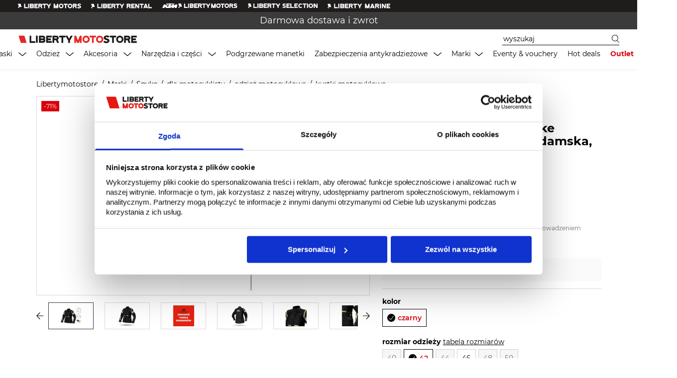

--- FILE ---
content_type: text/html; charset=utf-8
request_url: https://libertymotostore.com/produkt/kurtka-motocyklowa-spyke-equator-dry-tecno-lady-damska-kolor-czarny-antracytowy
body_size: 2890
content:
<!DOCTYPE html>
<html lang="pl">
<head>
  <meta charset="UTF-8" />
  <meta name="viewport" content="width=device-width, initial-scale=1">
  <link rel="icon" type="image/png" sizes="32x32" href="/favicons/favicon-32x32.png">
  <link rel="icon" type="image/png" sizes="16x16" href="/favicons/favicon-16x16.png">
  <link rel="apple-touch-icon" href="/favicons/apple-icon-57x57.png"/>
  <meta http-equiv="cache-control" content="max-age=0" />
  <meta http-equiv="cache-control" content="no-cache" />
  <meta http-equiv="expires" content="0" />
  <meta http-equiv="expires" content="Tue, 01 Jan 1980 1:00:00 GMT" />
  <meta http-equiv="pragma" content="no-cache" />
  <meta name="theme-color" content="#000">
  <link rel="manifest" href="./manifest.json">
  <title>Najlepszy sklep motocyklowy w Polsce | Liberty MotoStore</title>
  <title data-react-helmet="true">Liberty MotoStore | Największy sklep motocyklowy w Polsce</title><meta data-react-helmet="true" name="title" content="Liberty MotoStore | Największy sklep motocyklowy w Polsce"/><meta data-react-helmet="true" name="description" content="Liberty MotoStore - największy, multibrandowy salon stworzony z myślą o entuzjastach motocykli. Najlepsi producenci, profesjonalna obsługa, wyjątkowa atmosfera."/>
  <script>window._p_m_c_={"general":{"store_id":"6","store_code":"lms_pl","default_country":"PL","elasticsearch":{"host":"/api/catalog","index":"kmk_headless"},"website_code":"lms","optional_zip_countries":["HK","IE","MO","PA","GB"],"region_state_required":[""],"website_id":"4"},"storeInformation":{"city":null,"country_id":"PL","opening_hours":null,"vat_number":null,"name":null,"phone":"+48 42 214 40 88","postcode":null,"region_id":"830","street_line1":null,"street_line2":null,"email":"sklep@libertymotors.pl","supportEmail":"sklep@libertymotors.pl"},"i18n":{"code":"pl_PL","timezone":"Europe/Warsaw","weight_unit":"kgs","currency_thousand_separator":null,"currency_pattern":"{amount} {sign}","currency_format_locale":"pl_PL","currency_sign":"zł","language_name":"Polski","rounded_price_value":2},"shipping":{"city":"Warszawa","postcode":"00-001","region_id":"830","country_id":"PL","street_line1":"ul. Połczyńska 120 C","street_line2":null},"tax":{"cart_display_price":"2","cart_display_shipping":"2","cart_display_subtotal":"2","cart_display_grandtotal":true,"cart_display_full_summary":true,"cart_display_zero_tax":true,"shipping":"1","type":"1","pricesIncludingTax":"1","shippingIncludingTax":"1"},"gtm":{"tag":"GTM-5MLXG9N","auth":"Az0z3QEPhbwgR1CG_DmI4w","preview":"env-1","cookies_win":"x"},"marketing":{"general":{"consents":{"mc_regulamin":{"title":"Zgoda regulamin","description":"Wyrażam zgodę na <a href=\"/regulamin\" target=\"_blank\">regulamin</a> i <a href=\"/polityka-prywatnosci\" target=\"_blank\">politykę prywatności</a>","required":"1"}}},"newsletter":{"newsletter_subscribe_text":"Zapisz się na nasz newsletter i otrzymuj wiadomości o naszych ofertach i promocjach"}},"libertyLocal":{"productAttributeBrandCategories":"type_of_product","attributeOptionBrandCategories":"3899"},"socials":{"facebook":"982363016024779","google":"787666295941-sesr5hhm18nv3islheuv0ptn1l54sig0.apps.googleusercontent.com"},"seo":{"metaTitle":"Liberty MotoStore | Największy sklep motocyklowy w Polsce","metaTitlePrefix":null,"metaTitleSeparator":null,"metaTitleSuffix":null,"metaKeywords":null,"metaDescription":"Liberty MotoStore - największy, multibrandowy salon stworzony z myślą o entuzjastach motocykli. Najlepsi producenci, profesjonalna obsługa, wyjątkowa atmosfera."},"google_analytics":{"key":""},"google_maps":{"key":""},"google_site_verification":{"key":"0vchNtrJeIwRPYqta1lAHiam6lVBDhkqWvlhMJE3oKM"},"store_email_addresses":{"general_email":"sklep@libertymotors.pl","support_email":"sklep@libertymotors.pl","sales_email":"sklep@libertymotors.pl","custom_1":"sklep@libertymotors.pl","custom_2":"sklep@libertymotors.pl"},"cookieConsent":{"title":"Pliki Cookie","content":"Strona wykorzystuje pliki cookies w celach statystycznych, analitycznych i marketingowych, w tym badania Twoich zainteresowań i dopasowania do nich reklam na innych stronach www. Możesz określić w przeglądarce warunki przechowywania i dostępu do cookies. Dalsze korzystanie ze strony bez zmiany ustawień przeglądarki oznacza akceptację plików cookies. Więcej informacji w naszej <a href=\"/polityka-prywatnosci\">Polityce prywatności</a>."},"footer":{"description":"Liberty MotoStore - największy, multibrandowy salon stworzony z myślą o entuzjastach motocykli. Najlepsi producenci, profesjonalna obsługa, wyjątkowa atmosfera."},"payment":{"ca_raty":{"button_simulator_url":"https://ewniosek.credit-agricole.pl/eWniosek/res/buttons/calc_md_comp.png","product_simulator_url":"https://ewniosek.credit-agricole.pl/eWniosek/simulator.jsp?PARAM_TYPE=RAT&PARAM_PROFILE=PSP123456789&PARAM_CREDIT_AMOUNT=","min_product_price":300,"special_price_offer_id":2224166}},"layout":{"checkout":{"show_icons_for_payment_methods":["imoje_blik","imoje_card"]}},"shopping_benefits":{"product_page":{"slider":{"sb1":{"name":"Darmowa dostawa","code":"sb1","image":"/media/catalog/shopping_benefits/63ee6e09b3a71.png"},"sb2":{"name":"Darmowy zwrot","code":"sb2","image":"/media/catalog/shopping_benefits/63ee6e09b5063.png"},"sb4":{"name":"30 dni na zwrot","code":"sb4","image":"/media/catalog/shopping_benefits/63ee6e09b52d3.png"},"sb06":{"name":"Korzystne raty / PayPo","code":"sb06","image":"/media/catalog/shopping_benefits/63fc77e2b0aaf.png"},"sb07":{"name":"Raty / Leasing","code":"sb07","image":"/media/catalog/shopping_benefits/63fc79ff2d61c.png"},"sb08":{"name":"Dostawa pojazdu pod drzwi","code":"sb08","image":"/media/catalog/shopping_benefits/63fc79ff2ec1d.png"},"sb10":{"name":"Wysyłka roweru gotowego do jazdy","code":"sb10","image":"/media/catalog/shopping_benefits/64cbb252cfa31.png"},"sb11":{"name":"Gwarancja najniższej ceny","code":"sb11","image":"/media/catalog/shopping_benefits/66dab2e716358.jpg"}}},"header":{"slider":[{"title":"5 lat gwarancji","url":"https://libertymotostore.com/5-lat-gwarancji"},{"title":"Darmowa dostawa i zwrot","url":"https://libertymotostore.com/darmowa-dostawa"}]}},"product":{"omnibus_price":{"label":"Najniższa cena produktu z ostatnich 30 dni przed wprowadzeniem obniżki to "}},"config_metadata":{"revision":110,"download_date":"Tue Dec 23 2025 21:19:06 GMT+0000 (Coordinated Universal Time)"}}</script>
  
  <link href="/vendor.f568ebf986bdf6e80c96.css" rel="stylesheet"/>
<link href="/main.bd395050e504d0bafa09.css" rel="stylesheet"/>
  <base href="/" title="base link" />
</head>
<body>
  <noscript>
    Darmowa dostawa i zwrot, raty 0%, gwarancja najniższej ceny, 5-letnia gwarancja na odzież i akcesoria motocyklowe... to tylko część naszej oferty. Poznaj Liberty MotoStore.
  </noscript>
  <div id="notications"></div>
  <div id="app"></div>
  <div id="modal"></div>
  <script defer="defer" src="/vendor.js"></script>
<script defer="defer" src="/main.js"></script>
<script defer src="https://static.cloudflareinsights.com/beacon.min.js/vcd15cbe7772f49c399c6a5babf22c1241717689176015" integrity="sha512-ZpsOmlRQV6y907TI0dKBHq9Md29nnaEIPlkf84rnaERnq6zvWvPUqr2ft8M1aS28oN72PdrCzSjY4U6VaAw1EQ==" data-cf-beacon='{"version":"2024.11.0","token":"fb7dcaed87b04e76a485cd102337d5b1","r":1,"server_timing":{"name":{"cfCacheStatus":true,"cfEdge":true,"cfExtPri":true,"cfL4":true,"cfOrigin":true,"cfSpeedBrain":true},"location_startswith":null}}' crossorigin="anonymous"></script>
</body>
</html>


--- FILE ---
content_type: text/css; charset=UTF-8
request_url: https://libertymotostore.com/main.bd395050e504d0bafa09.css
body_size: 807
content:
@keyframes show-in{0%{opacity:0;max-height:0}100%{opacity:1;max-height:30px}}.hamburger{height:24px;display:inline-block;cursor:pointer;transition-property:opacity,filter;transition-duration:.15s;transition-timing-function:linear;font:inherit;color:inherit;text-transform:none;background-color:rgba(0,0,0,0);border:0;margin:0;overflow:visible}.hamburger:hover{opacity:.7}.hamburger.is-active:hover{opacity:.7}.hamburger.is-active .hamburger-inner,.hamburger.is-active .hamburger-inner::before,.hamburger.is-active .hamburger-inner::after{background-color:#000}.hamburger-box{width:30px;height:24px;display:inline-block;position:relative}.hamburger-inner{display:block;top:50%;margin-top:-2px}.hamburger-inner,.hamburger-inner::before,.hamburger-inner::after{width:30px;height:2px;background-color:#000;border-radius:4px;position:absolute;transition-property:transform;transition-duration:.15s;transition-timing-function:ease}.hamburger-inner::before,.hamburger-inner::after{content:"";display:block}.hamburger-inner::before{top:-10px}.hamburger-inner::after{bottom:-10px}.hamburger--squeeze .hamburger-inner{transition-duration:.075s;transition-timing-function:cubic-bezier(0.55, 0.055, 0.675, 0.19)}.hamburger--squeeze .hamburger-inner::before{transition:top .075s .12s ease,opacity .075s ease}.hamburger--squeeze .hamburger-inner::after{transition:bottom .075s .12s ease,transform .075s cubic-bezier(0.55, 0.055, 0.675, 0.19)}.hamburger--squeeze.is-active .hamburger-inner{transform:rotate(45deg);transition-delay:.12s;transition-timing-function:cubic-bezier(0.215, 0.61, 0.355, 1)}.hamburger--squeeze.is-active .hamburger-inner::before{top:0;opacity:0;transition:top .075s ease,opacity .075s .12s ease}.hamburger--squeeze.is-active .hamburger-inner::after{bottom:0;transform:rotate(-90deg);transition:bottom .075s ease,transform .075s .12s cubic-bezier(0.215, 0.61, 0.355, 1)}@font-face{font-family:"Montserrat";src:url(/fonts/Montserrat-Light.woff2) format("truetype");font-weight:normal;font-style:normal;font-display:swap}@font-face{font-family:"Montserrat";src:url(/fonts/Montserrat-LightItalic.woff2) format("truetype");font-weight:300;font-style:italic;font-display:swap}@font-face{font-family:"Montserrat";src:url(/fonts/Montserrat-Regular.woff2) format("truetype");font-weight:400;font-style:normal;font-display:swap}@font-face{font-family:"Montserrat";src:url(/fonts/Montserrat-Italic.woff2) format("truetype");font-weight:400;font-style:italic;font-display:swap}@font-face{font-family:"Montserrat";src:url(/fonts/Montserrat-SemiBold.woff2) format("truetype");font-weight:600;font-style:normal;font-display:swap}@font-face{font-family:"Montserrat";src:url(/fonts/Montserrat-Medium.woff2) format("truetype");font-weight:500;font-style:normal;font-display:swap}@font-face{font-family:"Montserrat";src:url(/fonts/Montserrat-SemiBoldItalic.woff2) format("truetype");font-weight:600;font-style:italic;font-display:swap}@font-face{font-family:"Montserrat";src:url(/fonts/Montserrat-Bold.woff2) format("truetype");font-weight:700;font-style:normal;font-display:swap}@font-face{font-family:"Montserrat";src:url(/fonts/Montserrat-ExtraBold.woff2) format("truetype");font-weight:800;font-style:normal;font-display:swap}*{-webkit-font-smoothing:antialiased}.notification-enter{opacity:0;transform:translateX(-100%)}.notification-enter-active{opacity:1;transition:all 500ms ease-in;transform:translateX(0)}.notification-exit{opacity:1;transform:translateX(0)}.notification-exit-active{opacity:0;transition:all 500ms ease-in;transform:translateX(-100%)}.drawer-enter{transform:translateX(-100%)}.drawer-enter-active{transition:all 500ms ease-in;transform:translateX(0)}.drawer-exit{transform:translateX(0)}.drawer-exit-active{transition:all 500ms ease-in;transform:translateX(-100%)}:root{--mobile-header-breakpoint: 1279px;--form-vertical-gap: 12px;--form-horizontal-gap: 20px;--navbar-height: 80px;--checkout-tabs-vertical-padding: 6px}@media screen and (max-width: 1279px){:root{--navbar-height: 40px;--checkout-tabs-vertical-padding: 0}}a{color:inherit;text-decoration:inherit}*{box-sizing:border-box;border-width:0;border-style:solid;border-color:#e2e8f0;margin-block-start:0;margin-block-start:0;letter-spacing:0px;text-rendering:optimizeLegibility}*:after,*:before{border-width:0;border-style:solid}h1,h2,h3,h4,h5{margin:0}div{letter-spacing:0px;line-height:20px;text-rendering:optimizeLegibility}table,tr{border-collapse:collapse}button{background-color:inherit;outline:none;cursor:pointer;border:none;box-sizing:border-box;line-height:inherit}input{box-sizing:border-box;border:none;outline:none;line-height:inherit}svg{vertical-align:middle;display:block}ul,ol{margin:0;padding:0;list-style-type:none}.sr-only{position:absolute;width:1px;height:1px;padding:0;overflow:hidden;clip:rect(0, 0, 0, 0);white-space:nowrap;clip-path:inset(50%);border:0}*:before,*:after,*{box-sizing:border-box}html,body{font-size:14px;line-height:23px;font-family:"Montserrat",serif}@media screen and (max-width: 960px){html,body{font-size:14px;line-height:23px}}body{overflow-x:hidden;overflow-y:scroll}body.modal-open{overflow-y:hidden}.__react_component_tooltip{box-shadow:0 2px 8px rgba(0,0,0,.15) !important}button{color:#000}h1{font-size:2.42rem;line-height:3.21rem}@media screen and (max-width: 960px){h1{font-size:1.57rem;line-height:2.28rem}}h2{font-size:1.85rem;line-height:2.57rem}@media screen and (max-width: 960px){h2{font-size:1.42rem;line-height:2rem}}h3{font-size:1.71rem;line-height:2.42rem}@media screen and (max-width: 960px){h3{font-size:1.28rem;line-height:2rem}}h4{font-size:1.42rem;line-height:2.14rem}@media screen and (max-width: 960px){h4{font-size:1.14rem;line-height:1.85rem}}h5{font-size:1.14rem;line-height:1.85rem}@media screen and (max-width: 960px){h5{font-size:1rem;line-height:1.64rem}}body{--scrollbar-width: 7px}body ::-webkit-scrollbar{width:var(--scrollbar-width)}body ::-webkit-scrollbar-track{box-shadow:#fff}body ::-webkit-scrollbar-thumb{background-color:#000;outline:1px solid #fff}

/*# sourceMappingURL=main.bd395050e504d0bafa09.css.map*/

--- FILE ---
content_type: text/javascript
request_url: https://eu1-config.doofinder.com/2.x/946891ac-f3f7-45ad-aad3-872523831d69.js
body_size: 755
content:
(function (l, a, y, e, r, s, _) {
  l['DoofinderAppsObject'] = r; l[r] = l[r] || function () { (l[r].q = l[r].q || []).push(arguments) };
  s = a.createElement(y); s.async = 1; s.src = e; _ = a.getElementsByTagName(y)[0]; _.parentNode.insertBefore(s, _)
})(window, document, 'script', 'https://cdn.doofinder.com/apps/loader/2.x/loader.min.js', 'doofinderApp');

doofinderApp("config", "store", "946891ac-f3f7-45ad-aad3-872523831d69")
doofinderApp("config", "zone", "eu1")

doofinderApp("config", "settings",
[{"vsn":"1.0","apps":[{"name":"layer","type":"search","options":{"trigger":"input[data-doofinder-input]","zone":"eu1","url_hash":true},"overrides":{"autoload":{"mobile":null,"desktop":null},"layout":"Fullscreen","custom_css":{"mobile":[""],"desktop":[".dfd-results-grid {\n  grid-template-columns: 1fr 1fr 1fr 1fr 1fr  !important;\n}\n.dfd-searchbox-autocomplete {\n\n  display: none !important;\n  }"]},"custom_properties":{"mobile":["--df-accent-primary: #E32826;\n--df-accent-primary-hover: #D41D1B;\n--df-accent-primary-active: #BE1A18;\n--df-card-flag-discount-background: #E32826;"],"desktop":["--df-accent-primary: #E32826;\n--df-accent-primary-hover: #D41D1B;\n--df-accent-primary-active: #BE1A18;\n--df-card-flag-discount-background: #E32826;"]},"search_query_retention":true}}],"settings":{"defaults":{"currency":"PLN","language":"pl","hashid":"2a33f9d2ea5f28f4d970eda169c18ac5"},"account_code":"cb1c8e328620da1c2e8d08d7201031","search_engines":{"pl":{"PLN":"2a33f9d2ea5f28f4d970eda169c18ac5"}},"checkout_css_selector":"","checkout_summary_urls":[{"value":"/checkout/","match_type":"contains"}],"checkout_confirmation_urls":[{"value":"/checkout/success","match_type":"contains"}],"sales_api_integration":null,"require_cookies_consent":false,"page_type_mappings":[{"id":295561,"type":"category_pages","match_conditions":[]},{"id":295562,"type":"home","match_conditions":[]},{"id":295563,"type":"product_pages","match_conditions":[]},{"id":295564,"type":"shopping_cart","match_conditions":[]}],"register_visits":true,"register_checkouts":true,"ga4_integration":false,"integrations_list":[],"platform_integration_type":"other"}}])

--- FILE ---
content_type: application/javascript; charset=UTF-8
request_url: https://libertymotostore.com/main.js
body_size: 90187
content:
(()=>{var e,t={1769:function(e,t,i){var n,a;"undefined"!=typeof globalThis?globalThis:"undefined"!=typeof self&&self,void 0===(a="function"==typeof(n=function(){"use strict";var n=i(55364)(i(16730),{font:{primary:"Montserrat"},colors:{primary:"#D9000D",primaryAccent:"#FF664A",secondary:"#D9000D",text:"rgba(0, 0, 0, 0.9)",textSecondary:"#FFFFFF",warning:"#FFA44A",special:"#ff4a7b",dark:"#001929",primaryBanner:"#FFFFFF",hover:"#D9000D",border:"#525252"},pages:{loginPage:{headingColor:"default"},homePage:{maxWidth:"1140px"}},input:{normal:{textColor:"rgba(0, 0, 0, 1)",placeholderTextColor:"#757575",backgroundColor:"#fff",selectArrowColor:"rgba(0, 0, 0, 0.75)"},disabled:{textColor:"#BABABA",placeholderTextColor:"#757575",backgroundColor:"#f7f7f7",selectArrowColor:"rgba(0, 0, 0, 0.5)"},borderColors:{default:"#BABABA",secondary:"#000000",focus:"#525252",hover:"#27211E",error:"#FF2B43",disabled:"#BABABA "}},notificationColors:{success:{color:"text",bg:"white",border:"#525252"},info:{color:"text",bg:"white",border:"#525252"},error:{color:"text",bg:"white",border:"#525252"},warn:{color:"text",bg:"white",border:"#525252"}},breakpoint:{mobile:"900px"},mixins:{mobile:function(e){return"@media screen and (max-width: 900px) { ".concat(e," }")}}});e.exports=t=n})?n.apply(t,[]):n)||(e.exports=a)},6371:(e,t,i)=>{"use strict";i.d(t,{y:()=>a});var n=i(51285);const a=e=>{const t=new n.L0;return t.applyFilter({key:"id",value:e}),n.g8.ProductService.getProduct({query:t,setCurrentProduct:!1})}},11301:(e,t,i)=>{"use strict";var n=i(15215),a=i(14041),o=i(99546),l=i(33664),r=i(39195),c=i(16277),d=i(51285),s=i(43055),m=i(26433),u=i(88492),p=i(59668),h=i(40191),g=i(97616),v=i(90911),y=i(71878),f=i(15581),b=i(84799),x=i(14550),w=i(85842),_=i(74736),E=i.n(_),k=i(97946),A=i(45923);function z(){return z=Object.assign?Object.assign.bind():function(e){for(var t=1;t<arguments.length;t++){var i=arguments[t];for(var n in i)({}).hasOwnProperty.call(i,n)&&(e[n]=i[n])}return e},z.apply(null,arguments)}const C=({styles:e={},...t})=>a.createElement("svg",z({xmlns:"http://www.w3.org/2000/svg",viewBox:"0 0 18 18"},t),a.createElement("path",{d:"M8.89 18a8.52 8.52 0 01-1.24-.1 8.3 8.3 0 001.24.1zM9 0a9 9 0 00-1.43 17.88v-6.83H5.23V8.57h2.34V6.92C7.57 4.18 8.9 3 11.18 3a12.51 12.51 0 011.93.12v2.15h-1.55c-1 0-1.3.91-1.3 1.94v1.36h2.83l-.38 2.48h-2.45v6.85A9 9 0 009 0zM8.93 18H9a8.68 8.68 0 001.26-.1 8.51 8.51 0 01-1.33.1z",fill:"#fff"}));function S(){return S=Object.assign?Object.assign.bind():function(e){for(var t=1;t<arguments.length;t++){var i=arguments[t];for(var n in i)({}).hasOwnProperty.call(i,n)&&(e[n]=i[n])}return e},S.apply(null,arguments)}const j=({styles:e={},...t})=>a.createElement("svg",S({xmlns:"http://www.w3.org/2000/svg",viewBox:"0 0 18 18"},t),a.createElement("path",{d:"M17.82 9.21a11.11 11.11 0 00-.15-1.83H9.18v3.46H14a4.17 4.17 0 01-1.8 2.74v2.25h2.9a8.82 8.82 0 002.68-6.62z",fill:"#4285f4"}),a.createElement("path",{d:"M9.18 18a8.65 8.65 0 006-2.17l-2.9-2.25a5.46 5.46 0 01-7.58-1.66 5.28 5.28 0 01-.57-1.2h-3V13a9 9 0 008.05 5z",fill:"#34a853"}),a.createElement("path",{d:"M4.13 10.72a5.33 5.33 0 010-3.44V5h-3a9 9 0 000 8.08z",fill:"#fbbc04"}),a.createElement("path",{d:"M9.18 3.56a4.88 4.88 0 013.45 1.35l2.57-2.57A8.63 8.63 0 009.18 0a9 9 0 00-8 5l3 2.32a5.39 5.39 0 015-3.76z",fill:"#ea4335"}));var $=i(63903),N=i(53057);const P=N.Ay.div``,T=N.Ay.div``,O=N.Ay.button`
  height: 38px;
  display: flex;
  align-items: center;
  justify-content: center;
  background: white;
  color: black;
  border: 1px solid black;
  margin-bottom: 10px;
  font-size: 14px;
  line-height: 24px;
  width: 100%;
  @media (max-width: 1024px) {
    font-size: 13px;
  }
  svg {
    width: 18px;
    height: 18px;
    margin-right: 10px;
  }
`,F=N.Ay.button`
  height: 38px;
  display: flex;
  align-items: center;
  justify-content: center;
  background: #1a77f2;
  color: white;
  border: 1px solid #1a77f2;
  margin-bottom: 10px;
  font-size: 14px;
  line-height: 24px;
  width: 100%;
  @media (max-width: 1024px) {
    font-size: 13px;
  }
  svg {
    width: 18px;
    height: 18px;
    margin-right: 10px;
  }
`,I=N.Ay.div`
  font-weight: 600;
  font-size: 14px;
  line-height: 22px;
  margin-bottom: 20px;
`,L=e=>{var t,i;const{socials:o,title:l}=e,r=(0,p.d4)($.sf),{translate:c}=(0,m.u)(),u=(e,t)=>{console.error(e),"idpiframe_initialization_failed"!==(null==e?void 0:e.error)&&("google"===t&&"popup_closed_by_user"===(null==e?void 0:e.error)||"facebook"===t&&"unknown"===(null==e?void 0:e.status)?(0,A.m)(c("actions.close_social_login"),s.NotificationType.WARN):(0,A.m)(c("actions.social_login_error"),s.NotificationType.ERROR))};(0,a.useEffect)(()=>{e.googleToken&&h("google",e.googleToken)},[e.googleToken]);const h=(e,t)=>(0,n.sH)(void 0,void 0,void 0,function*(){(yield(0,g.J)((0,f.l3)({provider:e,token:t})))&&(yield d.Ay.CartService.recalculate({quickSync:!0,forceServerSync:!0}),yield d.Ay.CartService.getShippingMethods())}),v=e=>{(null==e?void 0:e.tokenId)?h("google",e.tokenId):(u(null,"google"),console.error("Missing tokenId from google response: ",e))},y=e=>{(null==e?void 0:e.accessToken)?h("facebook",e.accessToken):(u(null,"facebook"),console.error("Missing accessToken from facebook response: ",e))},b=()=>{var e;return(null===(e=null===window||void 0===window?void 0:window.location)||void 0===e?void 0:e.origin)?window.location.origin+"/login":""};return a.createElement(a.Fragment,null,(null==o?void 0:o.length)>0&&((null===(t=null==r?void 0:r.socials)||void 0===t?void 0:t.google)||(null===(i=null==r?void 0:r.socials)||void 0===i?void 0:i.facebook))&&a.createElement(P,null,l&&a.createElement(I,null,l),a.createElement(T,null,o.map((e,t)=>((e,t)=>{var i,n,o,l;return"facebook"===e&&(null===(i=null==r?void 0:r.socials)||void 0===i?void 0:i.facebook)?a.createElement(E(),{key:t,appId:null===(n=null==r?void 0:r.socials)||void 0===n?void 0:n.facebook,autoLoad:!1,disableMobileRedirect:!0,fields:"name,email,picture",callback:y,render:e=>a.createElement(F,{onClick:e.onClick},a.createElement(C,null),c("actions.login_with_facebook"))}):"google"===e&&(null===(o=null==r?void 0:r.socials)||void 0===o?void 0:o.google)?a.createElement(k.GoogleLogin,{key:t,clientId:null===(l=null==r?void 0:r.socials)||void 0===l?void 0:l.google,render:e=>a.createElement(O,{onClick:e.onClick,disabled:e.disabled},a.createElement(j,null),c("actions.login_with_google")),onSuccess:v,uxMode:"redirect",redirectUri:b(),onFailure:t=>u(t,e),cookiePolicy:"single_host_origin"}):""})(e,t)))))};var M=i(68675),B=i(36852),V=i(84962);const R=N.Ay.div`
  width: 440px;
  margin: 0 auto;
  @media (max-width: 500px) {
    width: 100%;
  }
`,H=N.Ay.div`
  margin-top: 30px;
`,q=N.Ay.div`
  margin: 15px 0 25px;
`,W=N.Ay.a`
  cursor: pointer;
  color: #0f0f0f;
  font-size: 14px;
  line-height: 22px;
  text-decoration: underline;
`,U=((0,N.Ay)(M.$)`
  letter-spacing: 0.28px;
  font-weight: normal;
  margin-bottom: 15px;
`,e=>{const t=(0,p.d4)(w.xR),{register:i,errors:o,handleSubmit:l,setError:r,clearErrors:c}=(0,u.mN)({mode:"onTouched"}),{translate:s}=(0,m.u)(),{search:_}=(0,y.r)(),[E,k]=(0,a.useState)(""),[A,z]=(0,a.useState)(!1);return(0,a.useEffect)(()=>{c()},[A]),(0,a.useEffect)(()=>{_&&_.reset_password&&z(!0)},[]),a.createElement(R,null,a.createElement("form",{onSubmit:l(({email:e,password:t})=>(0,n.sH)(void 0,void 0,void 0,function*(){try{yield(0,g.J)((0,f.iD)({email:e,password:t}));try{V.A.userLogged()}catch(e){}try{yield d.Ay.CartService.recalculate({quickSync:!0,forceServerSync:!0}),yield d.Ay.CartService.getShippingMethods()}catch(e){console.log(e)}}catch(e){k((null==e?void 0:e.message)||(null==e?void 0:e.result)||JSON.stringify(e))}})),noValidate:!0,autoComplete:"nope","data-cy":"form login"},E&&a.createElement(h.F,{type:"error"},E),a.createElement(b.A,null,a.createElement("div",{className:"form-row"},a.createElement(v.A,{name:"email",ref:i({required:!0,validate:B.DT}),placeholder:s("customer.getEmailAddress"),label:s("customer.getEmailAddress"),error:o.email})),a.createElement("div",{className:"form-row"},a.createElement(v.A,{type:"password",name:"password",ref:i({required:!0,minLength:6,validate:B.Oj}),placeholder:s("customer.getPassword"),label:s("customer.getPassword"),error:o.password}))),a.createElement(H,null,a.createElement(M.$,{appearance:"primary",disabled:t,loading:t},s("actions.log_in")))),a.createElement(q,null,a.createElement(W,{onClick:()=>{e.onRemindPasswordClick?e.onRemindPasswordClick():z(!0)}},s("actions.i_dont_remember_password"))),a.createElement(L,{title:s("account.log_in_with_social_account"),socials:["facebook","google"],googleToken:e.googleToken}),a.createElement(x._,{isOpened:A,onClose:()=>z(!1)}))});var D=i(50751),J=i(39022);class Z extends J.P{transformFromLibType(e){var t,i,n,a,o;if(!e||Object.keys(e).length<1)return null;const l=(null===(t=e.addresses)||void 0===t?void 0:t.length)>0?e.addresses[0]:null,[r,c,d]=(null==l?void 0:l.street)||"";return Object.assign({firstName:e.firstname,lastName:e.lastname,emailAddress:e.email,company:null==l?void 0:l.company,industry:null===(n=null===(i=e.custom_attributes)||void 0===i?void 0:i.find(e=>"industry"===e.attribute_code))||void 0===n?void 0:n.value,regon:null===(o=null===(a=e.custom_attributes)||void 0===a?void 0:a.find(e=>"regon"===e.attribute_code))||void 0===o?void 0:o.value,phoneNumber:null==l?void 0:l.telephone,nip:e.taxvat},l&&{country:l.country_id,zipCode:l.postcode,city:l.city,region:l.region_id,streetAddress:r,houseNo:c,apartmentNumber:d})}transformCheckoutData(e){if(!e)return null;const t={street:[e.streetAddress,e.houseNo,e.apartmentNumber].filter(Boolean).filter(e=>e.length),country_id:e.country,postcode:e.zipCode,telephone:e.phoneNumber,city:e.city,company:e.company,firstname:e.firstName,lastname:e.lastName,default_billing:!0,default_shipping:!0,custom_attributes:[]},i=[t];if(e.invoiceFirstName||e.invoiceCompany){t.default_billing=!1;const n={street:[e.invoiceStreetAddress,e.invoiceHouseNo,e.invoiceApartmentNumber].filter(Boolean).filter(e=>e.length),country_id:e.invoiceCountry,postcode:e.invoiceZipCode,telephone:e.phoneNumber,city:e.invoiceCity,company:e.invoiceCompany||"-",firstname:e.invoiceFirstName||"-",lastname:e.invoiceLastName||"-",default_billing:!0,default_shipping:!1,custom_attributes:[],vat_id:e.invoiceVatId||""};i.push(n)}return{firstname:e.firstName,lastname:e.lastName,email:e.emailAddress,custom_attributes:[{attribute_code:"mc_regulamin",value:1}],addresses:i,extension_attributes:{},password:e.password}}transformToLibType(e,t,i){if(!e)return null;const n=Object.keys(t||{}).map(e=>({attribute_code:e,value:(0,D.A)(t[e]||!1)}));return{firstname:e.firstName,lastname:e.lastName,email:e.emailAddress,taxvat:e.nip,custom_attributes:[...n],addresses:[{street:[e.streetAddress,e.houseNo,e.apartmentNumber].filter(Boolean).filter(e=>e.length),region_id:e.region,country_id:e.country,postcode:e.zipCode,telephone:e.phoneNumber,city:e.city,company:e.company,firstname:e.firstName,lastname:e.lastName,default_billing:!0,default_shipping:!0,custom_attributes:[{attribute_code:"regon",value:e.regon||""}],vat_id:e.nip}],extension_attributes:{is_subscribed:i},password:e.password}}}var K=i(44401),G=i(8522);const Y=N.Ay.div`
  margin: 26px 0;
`,Q=N.Ay.div`
  text-align: left;
  width: 100%;
`,X=(N.Ay.div`
  ${e=>!e.single&&"\n    display: grid;\n    grid-template-columns: 1fr 210px;\n    grid-gap: var(--form-horizontal-gap);\n\n    @media screen and (max-width: 900px) {\n      display: block;\n\n      > div + div {\n        margin-top: var(--form-vertical-gap);\n      }\n    }\n  "}
`,a.forwardRef(({onChange:e=()=>{},withPassword:t=!0,validationMode:i="onChange",optionalRegistration:n=!1,onRegistrationChange:o=null},l)=>{const[r,c]=(0,a.useState)(!1),[d,s]=(0,a.useState)(!0);(0,a.useEffect)(()=>{"function"==typeof o&&o(r)},[r]);const{translate:u}=(0,m.u)(),{register:h,formWatch:g,formState:y,errors:f,handleSubmit:x,clearErrors:_,reset:E}=(0,K.S)({mode:i,onChange:e,additionalRefMethods:{triggerShowValidation:()=>{s(!0),l.current.trigger()}}},l);return(0,p.d4)(w.fZ),a.createElement(Q,null,a.createElement("form",{noValidate:!0,autoComplete:"off",onSubmit:x(()=>{}),"data-cy":"form register"},a.createElement(b.A,null,a.createElement("div",{className:"form-row"},a.createElement(v.A,{required:!0,name:"emailAddress",label:u("customer.emailAddress"),placeholder:"*"+u("customer.emailAddress"),error:(d||y.dirtyFields.emailAddress)&&f.emailAddress,ref:h({validate:B.DT})})),a.createElement("div",{className:"form-row"},a.createElement(v.A,{required:!0,name:"firstName",label:u("customer.firstName"),placeholder:"*"+u("customer.firstName"),error:(d||y.dirtyFields.firstName)&&f.firstName,ref:h({required:u("validation.required")})})),a.createElement("div",{className:"form-row"},a.createElement(v.A,{required:!0,name:"lastName",label:u("customer.lastName"),placeholder:"*"+u("customer.lastName"),error:(d||y.dirtyFields.lastName)&&f.lastName,ref:h({required:u("validation.required")})})),n&&a.createElement(Y,null,a.createElement(G.S,{checked:r,onChange:e=>c(e)},u("checkout.i_want_to_register"))),t&&n===r&&a.createElement(a.Fragment,null,a.createElement("div",{className:"form-row"},a.createElement(v.A,{required:!0,name:"password",label:u("customer.password"),placeholder:"*"+u("customer.password"),error:(d||y.dirtyFields.password)&&f.password,type:"password",ref:h({validate:B.Oj})})),a.createElement("div",{className:"form-row"},a.createElement(v.A,{required:!0,name:"passwordRepeat",label:u("customer.passwordConfirm"),placeholder:"*"+u("customer.passwordConfirm"),error:(d||y.dirtyFields.passwordRepeat)&&f.passwordRepeat,type:"password",ref:h({validate:e=>e&&e===g.password||u("customer.passwordsDontMatch")})}))))))})),ee=N.Ay.div`
  margin: 20px 0;
  text-align: left !important;

  label {
    span {
      top: 50%;
      transform: translateY(-50%);
    }
  }
`,te=a.forwardRef((e,t)=>{var i,n;const{translate:o}=(0,m.u)(),{errors:l,control:r}=(0,K.S)({mode:"onBlur"},t),c=(0,p.d4)($.sf);return a.createElement(ee,{style:e.style},a.createElement(u.xI,{control:r,as:G.S,name:"newsletter",error:l.newsletter,defaultValue:!1,rules:{required:!1}},a.createElement("div",{dangerouslySetInnerHTML:{__html:(null===(n=null===(i=c.marketing)||void 0===i?void 0:i.newsletter)||void 0===n?void 0:n.newsletter_subscribe_text)||"Zapisz się na darmowy newsletter!"}})))});var ie=i(89637);const ne=N.Ay.div`
  text-align: left !important;

  label {
    span {
      top: 50%;
      transform: translateY(-50%);
    }
  }

  section + section {
    margin-top: 20px;
  }
`,ae=(N.Ay.div`
  margin-top: 23px;
`,a.forwardRef(({onChange:e=()=>{},withNewsletter:t},i)=>{const n=(0,p.d4)($.zt),{translate:o}=(0,m.u)(),{register:l,errors:r,setValue:c}=(0,K.S)({mode:"onChange",onChange:e},i),d=(0,p.d4)(w.IG);return(0,a.useEffect)(()=>{var e,t;d&&(null===(e=d.custom_attributes)||void 0===e||e.map(e=>{c(e.attribute_code,"1"===e.value)}),(null===(t=d.extension_attributes)||void 0===t?void 0:t.is_subscribed)&&c("newsletter",!0))},[d]),a.createElement("form",{noValidate:!0,autoComplete:"off"},a.createElement(ne,{"data-cy":"consents"},a.createElement("section",null,a.createElement(b.A,null,n&&Object.keys(n).map((e,t)=>{const{description:i,required:c}=n[e],d=!(!c||"1"!==c)||"0"!==c;return a.createElement("div",{className:"form-row",key:t},a.createElement(G.S,{required:d,error:r[e],name:e,ref:l(Object.assign({},d&&{required:o("validation.required")}))},a.createElement(ie.h,{expandable:(null==i?void 0:i.length)>160},a.createElement(a.Fragment,null,d?"*":"",a.createElement("div",{dangerouslySetInnerHTML:{__html:i}})))))}),t&&a.createElement("div",{className:"form-row"},a.createElement(G.S,{name:"newsletter",ref:l({})},o("checkout.newsletter_agreement")))))))})),oe=N.Ay.div`
  width: 440px;
  margin: 0 auto;
  @media (max-width: 500px) {
    width: 100%;
  }
`,le=N.Ay.div`
  margin-top: 2rem;
  div {
    text-align: left;
  }
`,re=(0,N.Ay)(M.$)`
  color: #fff;
  background-color: #000;
  margin-bottom: 25px;
`;(0,N.Ay)(M.$)`
  letter-spacing: 0.28px;
  font-weight: normal;
  margin-bottom: 15px;
`;var ce=i(24855),de=i(48098);const se=()=>{const{translate:e}=(0,m.u)(),t=new Z,i=(0,a.useRef)(),o=(0,a.useRef)(),l=(0,a.useRef)(),r=(0,p.d4)(w.BR),[c,d]=(0,a.useState)(!1),[u,h]=(0,a.useState)(!1);return a.createElement(oe,null,a.createElement(b.A,null,a.createElement(X,{isInCheckout:!1,validationMode:"onChange",onChange:e=>{h(e.isValid)},ref:i}),a.createElement(le,null,a.createElement(ae,{onChange:e=>{d(e.isValid)},ref:o})),a.createElement(te,{style:{marginTop:"10px",textAlign:"left"},ref:l}),a.createElement(re,{appearance:"primary",loading:r,disabled:r,onClick:()=>(0,n.sH)(void 0,void 0,void 0,function*(){var n;if(!c||!u)return i.current.triggerShowValidation(),void o.current.trigger();const a=l.current.getFormContent().newsletter,r=t.transformToLibType(i.current.getFormContent(),o.current.getFormContent(),a),{password:d}=i.current.getFormContent();try{yield(0,g.J)((0,f.kz)({customer:r,password:d})),(0,A.m)(e("customer.youHaveBeenRegistered"),s.NotificationType.SUCCESS),ce.FacebookPixel.completeRegistration(de.A.currency)}catch(t){(null===(n=null==t?void 0:t.error)||void 0===n?void 0:n.includes("same email address"))?(0,A.m)(e("customer.registrationErrorAccountExist"),s.NotificationType.ERROR):(0,A.m)(e("customer.registrationError"),s.NotificationType.ERROR)}})},e("actions.create_account")),a.createElement(L,{title:e("account.or_register_with_account"),socials:["facebook","google"]})))};var me=i(86090),ue=i(18109);const pe=N.Ay.div`
  display: flex;
  width: 100%;
  max-height: 95vh;
  ${e=>e.theme.mixins.mobile("\n    flex-direction: column;\n    max-height: unset;\n  ")};
`,he=N.Ay.div`
  flex: 1;
  img {
    width: 100%;
    height: 100%;
    object-fit: cover;
  }
  ${e=>e.theme.mixins.mobile("\n    height: auto;\n  ")};
`,ge=N.Ay.div`
  text-align: center;
  flex: 1;
  font-size: 14px;
  padding-top: var(--vertical-padding);
  padding-bottom: var(--vertical-padding);
`,ve=N.Ay.button`
  color: #0f0f0f;
  cursor: pointer;
  font-size: 15px;
  font-weight: 600;
  text-decoration: underline;
`,ye=N.Ay.h1`
  width: 100%;
  display: flex;
  justify-content: center;
  margin-bottom: 39px;
  font-size: 24px;
  font-weight: 900;
  line-height: 36px;
  span {
    max-width: 300px;
  }
  @media (max-width: 1024px) {
    font-size: 18px;
    margin-top: 25px;
    margin-bottom: 25px;
  }
`,fe=N.Ay.div`
  min-height: 95vh;
  width: 100%;
  display: flex;
  height: auto;
  flex-direction: column;
  align-items: center;
  justify-content: center;
  @media (max-width: 1024px) {
    padding: 0 15px;
  }
  ${e=>e.theme.mixins.mobile("\n    margin-bottom: 20px;\n    min-height: unset;\n  ")};
`,be=N.Ay.p`
  @media (max-width: 1024px) {
    padding: 0 26px;
  }
`,xe=({register:e,googleToken:t})=>{const i=(0,p.d4)(w.fZ),{translate:n}=(0,m.u)(),[o,l]=(0,a.useState)(e);return i?a.createElement(me.rd,{to:"/account/edit"}):a.createElement(a.Fragment,null,a.createElement(ue.l,{seo:{title:"Logowanie",description:"Strona logowania"}}),a.createElement(pe,null,a.createElement(ge,null,o?a.createElement(fe,null,a.createElement(ye,null,a.createElement("span",null,n("account.first_time"))),a.createElement(se,null),a.createElement(be,null,a.createElement("span",null,n("account.do_you_have_account")),a.createElement(ve,{onClick:()=>l(!1)},n("actions.log_in_exclamation_mark")))):a.createElement(fe,null,a.createElement(ye,null,a.createElement("span",null,n("account.are_you_user"))),a.createElement(U,{googleToken:t}),a.createElement("p",null,a.createElement("span",null,n("account.dont_have_account")),a.createElement(ve,{onClick:()=>l(!0)},n("actions.register"))))),a.createElement(he,null,a.createElement("img",{alt:o?"Obraz rejestracji - tło":"Obraz logowania - tło",src:o?"./assets/image/loginPage/register_bg.jpg":"./assets/image/loginPage/login_bg.jpg"}))))},we=()=>a.createElement(a.Fragment,null,a.createElement(ue.l,{seo:{title:"Rejestracja",description:"Strona rejestracji"}}),a.createElement(xe,{register:!0})),_e=N.Ay.div`
  width: 100%;
`,Ee=N.Ay.div`
  padding: ${e=>e.padding||"1.8rem 15px 0 15px"};
  ${e=>e.narrow&&`\n    max-width: ${e.theme.pages.homePage.maxWidth};\n    margin: 0 auto;\n  `}
  ${e=>e.mobilePadding&&`\n    @media screen and (max-width: 1200px) {\n      padding: ${e.mobilePadding};\n    }\n  `}
  ${e=>e.smallScreenPadding&&`\n    @media screen and (max-width: 499px) {\n      padding: ${e.smallScreenPadding};\n    }\n  `}
`;var ke=i(58799),Ae=i(93281),ze=i.n(Ae),Ce=i(71645),Se=i(71248),je=(i(60237),i(75340)),$e=i(18066),Ne=i(45986),Pe=i(50180),Te=i(37004),Oe=i(3276);const Fe=N.Ay.div`
  position: relative;
  .swiper-slide {
    display: flex;
    align-items: center;
    justify-content: center;
    ${e=>(e.isTabletVersion||e.isMobileVersion)&&"\n      margin-right: 25px;\n    "}
    @media (max-width: 768px) {
      margin-right: 25px;
    }
  }
  .swiper-wrapper {
    ${e=>!(e.isTabletVersion||e.isMobileVersion)&&"\n        left: -30px;\n    "}
  }
`,Ie=N.Ay.button`
  position: absolute;
  top: 50%;
  transform: translateY(-50%);
  cursor: pointer;
  padding: 1rem 0.5rem;
  border: 6px;
  background-color: rgba(255, 255, 255, 0.5);
  box-shadow: 3px 3px 6px #00000010;
  z-index: 1;
  svg {
    min-height: 22px;
  }
`,Le=(0,N.Ay)(Ie)`
  left: 5px;
  width: 26px;
  height: 40px;
  padding: 9px 8px;
  svg {
    min-height: 0;
    width: 10px !important;
    height: 22px !important;
  }
`,Me=(0,N.Ay)(Ie)`
  right: 5px;
  width: 26px;
  height: 40px;
  padding: 9px 8px;
  svg {
    min-height: 0;
    width: 10px !important;
    height: 22px !important;
  }
`,Be=N.Ay.div`
  position: absolute;
  bottom: 8px;
  left: 50%;
  transform: translateX(-50%);
  display: flex;
  justify-content: center;
  align-items: center;
  z-index: 2;
`,Ve=N.Ay.div`
  padding: 10px 5px;
  cursor: pointer;
`,Re=N.Ay.div`
  --size: ${e=>e.active?"8px":"6px"};
  margin: ${e=>e.active?"0":"1px"};
  height: var(--size);
  width: var(--size);
  border-radius: 5px;
  background-color: ${e=>e.theme.colors.white};
  opacity: ${e=>e.active?1:.81};
  cursor: pointer;
  box-shadow: 0 0 8px rgba(0, 0, 0, 0.25);
`;var He=i(85991);const qe=({count:e=0,swiperInstance:t})=>e>1&&a.createElement(a.Fragment,null,a.createElement(Le,{"aria-label":"Prev slide",className:"prev_slide",onClick:()=>t.slidePrev()},a.createElement(He.A,{icon:"prev_slide",width:18})),a.createElement(Me,{"aria-label":"Next slide",className:"next_slide",onClick:()=>t.slideNext()},a.createElement(He.A,{icon:"next_slide",width:18}))),We=N.Ay.section`
  width: 100%;
  height: 100%;
  position: relative;

  &:after {
    content: ' ';
    width: 5px;
    height: 100%;
    background: #fff;
    left: 100%;
    top: 0;
    display: block;
    position: absolute;
  }

  img {
    width: 100%;
    height: 100%;
    display: block;
    object-fit: cover;
  }

  a.link {
    position: absolute;
    top: 0;
    left: 0;
    width: 100%;
    height: 100%;
    font-size: 0;
    opacity: 0;
  }
`,Ue=e=>{const t={image:e.path,entity:e.entity,fit:"",filters:["smart"]},i=d.YL.getImageSrc(Object.assign(Object.assign({},t),{width:e.size.width,height:e.size.height})),n=d.YL.getImageSrc(Object.assign(Object.assign({},t),{width:2*e.size.width,height:2*e.size.height}));return a.createElement("img",{srcSet:`${i} 1x, ${n} 2x`,src:i,alt:e.alt})},De=e=>{if(!e.media)return null;const{title:t,link:i,path:n}=e.media;return a.createElement(We,null,a.createElement(Ue,{size:{width:e.width,height:e.height},entity:"",path:n,alt:t||""}),(null==i?void 0:i.url)&&a.createElement("a",{href:(null==i?void 0:i.url)||"#",target:null==i?void 0:i.target,className:"link",title:t,onClick:()=>e.onLinkClick&&e.onLinkClick()},t))},Je=N.Ay.div`
  position: relative;
  margin-bottom: 50px;
  aspect-ratio: 1440 / 450;
  ${e=>e.theme.mixins.mobile("margin-bottom: 25px")}
  .swiper-container {
    height: 100%;
  }
`,Ze=N.Ay.div`
  position: absolute;
  top: 50%;
  transform: translateY(-50%);
  cursor: pointer;
  padding: 1rem 0.5rem;
  border: 6px;
  background-color: rgba(255, 255, 255, 0.5);
  box-shadow: 3px 3px 6px #00000010;
  z-index: 1;
  svg {
    min-height: 22px;
  }
`;(0,N.Ay)(Ze)`
  left: 1rem;
`,(0,N.Ay)(Ze)`
  right: 1rem;
`,je.A.use([$e.A,Ne.A,Pe.A]);const Ke=e=>{var t;const[i]=(0,a.useState)(e.loop||!1),[n,o]=(0,a.useState)(!0),[l]=(0,a.useState)(e.autoplay||!1),[r,c]=(0,a.useState)(null),d=(0,a.useRef)(null),s=e.items.length-1,m=(e=null)=>{if(null==d?void 0:d.current){const t=d.current.querySelector(".next_slide"),i=d.current.querySelector(".prev_slide");if(!t||!i)return;t.style.display=(null==e?void 0:e.activeIndex)===s-1?"none":"block",i.style.display=0!==(null==e?void 0:e.activeIndex)&&(null==e?void 0:e.activeIndex)?"block":"none"}};return(0,a.useEffect)(()=>!i&&m(),[]),(null===(t=e.items)||void 0===t?void 0:t.length)?((0,a.useEffect)(()=>{const e=document.querySelector(".swiper-container").querySelectorAll(".swiper-slide");Array.from(e).map(e=>{e.classList.contains("swiper-slide-active")||e.querySelector("img").setAttribute("loading","lazy")})},[]),a.createElement(Je,{ref:d},a.createElement(Te.R,Object.assign({},e.options,{spaceBetween:4,loop:!0,slidesPerView:e.slidesPerView||"auto",slideNextClass:"gallery-next",slidePrevClass:"gallery-prev",onSwiper:c,allowSlidePrev:!0,allowTouchMove:!0,autoplay:l&&{delay:5e3,disableOnInteraction:!1},className:"mySwiper",modules:[Ne.A,$e.A,Pe.A],onSlideChange:e=>!i&&m(e)}),e.items.map((e,t)=>{const i=t%2==0;return a.createElement(Oe.q,{style:{width:i?"59.7%":"40%"},key:t},a.createElement(De,{width:i?860:576,height:450,media:e,onLinkClick:()=>{var t;(t=e.title)&&V.A.push({event:"homepageSliderSlideClick",bannerTitle:t})}}))})),a.createElement(qe,{count:e.items.length,swiperInstance:r}))):null},Ge=N.Ay.div`
  position: relative;
  margin-bottom: 50px;
  aspect-ratio: 1280 / 1040;
  ${e=>e.theme.mixins.mobile("margin-bottom: 25px")}
  .swiper-container {
    height: 100%;
  }
`,Ye=({count:e,current:t,onChange:i})=>a.createElement(Be,null,[...Array(e)].map((e,n)=>a.createElement(Ve,{key:n,onClick:()=>i(n)},a.createElement(Re,{active:t===n}))));je.A.use([$e.A,Ne.A,Pe.A]);const Qe=e=>{var t;const[i]=(0,a.useState)(e.autoplay||!1),[n,o]=(0,a.useState)(null),l=(0,a.useRef)(null),[r,c]=(0,a.useState)(0);return(null===(t=e.items)||void 0===t?void 0:t.length)?a.createElement(Ge,{ref:l},a.createElement(Te.R,Object.assign({},e.options,{spaceBetween:5,loop:!0,slidesPerView:e.slidesPerView||"auto",slideNextClass:"gallery-next",slidePrevClass:"gallery-prev",onSwiper:o,allowSlidePrev:!0,allowTouchMove:!0,autoplay:i&&{delay:5e3,disableOnInteraction:!1},className:"mySwiper",modules:[Ne.A,$e.A,Pe.A],onSlideChange:e=>{c(e.activeIndex)}}),e.items.map((e,t)=>a.createElement(Oe.q,{key:t},a.createElement(De,{media:e,width:640,height:520,onLinkClick:()=>{var t;(t=e.title)&&V.A.push({event:"homepageSliderSlideClick",bannerTitle:t})}})))),a.createElement(Ye,{count:e.items.length,current:r%e.items.length,onChange:e=>{n.slideTo(e+1),c(e)}})):null};var Xe=i(85442);const et=N.Ay.div`
  position: absolute;
  display: flex;
  row-gap: 5px;
  column-gap: 5px;
  z-index: 1;
  flex-wrap: wrap;
  width: calc(100% -5px);
  ${e=>e.margin&&`margin: ${e.margin};`}
  ${e=>e.maxWidth&&`max-width: ${e.maxWidth}px;`}
  z-index: 10;
`,tt=N.Ay.div`
  display: flex;
  align-items: center;
  background: ${e=>"discount"===e.type?"#D9000D":"bestseller"===e.type?"#000":"#525252"};
  color: white;
  padding: 0 5px;
  font-size: 12px;
  line-height: 21px;
`,it=({product:e,margin:t,maxWidth:i})=>{var n,o,l,r,c,d,u,p,h,g,v,y;const{translate:f}=(0,m.u)(),b=(null===(o=null===(n=null==e?void 0:e.prices)||void 0===n?void 0:n.final_price)||void 0===o?void 0:o.gross)&&(null===(r=null===(l=null==e?void 0:e.prices)||void 0===l?void 0:l.price)||void 0===r?void 0:r.gross)&&(null===(d=null===(c=null==e?void 0:e.prices)||void 0===c?void 0:c.final_price)||void 0===d?void 0:d.gross)<(null===(p=null===(u=null==e?void 0:e.prices)||void 0===u?void 0:u.price)||void 0===p?void 0:p.gross)?((e,t)=>{const i=(t-e)/t*100;return Math.round(i)})(null===(g=null===(h=null==e?void 0:e.prices)||void 0===h?void 0:h.final_price)||void 0===g?void 0:g.gross,null===(y=null===(v=null==e?void 0:e.prices)||void 0===v?void 0:v.price)||void 0===y?void 0:y.gross):null;return a.createElement(a.Fragment,null,e&&a.createElement(et,{margin:t,maxWidth:i},s.ProductUtils.isBestseller(e)&&a.createElement(tt,{type:"bestseller"},f("products.labels.bestseller")),s.ProductUtils.isNewProduct(e)&&a.createElement(tt,{type:"new"},f("products.labels.new")),b&&a.createElement(tt,{type:"discount"},`-${b}%`)))},nt=N.Ay.div`
  font-weight: bold;
  display: inline-block;
  color: #fff;
  font-size: 12px;
  padding: 2px 8px;
  border-radius: 12px;
  text-transform: uppercase;
  vertical-align: middle;
  position: absolute;
  top: 1rem;
  left: 1rem;
  background-color: ${({className:e,theme:t})=>(null==e?void 0:e.includes("highlighted"))?t.colors.primary:"black"};
`,at=N.Ay.div`
  display: flex;
  flex-direction: column;
  justify-content: space-between;
  border: 1px solid ${e=>e.theme.input.borderColors.default};
  padding: 10px;
  height: 100%;
  width: 100%;
  max-height: 330px;
  position: relative;
  ${e=>e.theme.mixins.mobile("padding-bottom: 10px;")};
  &:hover {
    border-color: ${e=>e.theme.input.borderColors.hover};
  }
`,ot=N.Ay.div`
  width: calc(100% - 80px);
  position: relative;
`,lt=N.Ay.span`
  font-size: 16px;
  font-weight: 700;
  line-height: 20px;
  max-width: 100%;
  display: -webkit-box;
  -webkit-box-orient: vertical;
  -webkit-line-clamp: 2;
  overflow: hidden;
`,rt=N.Ay.div`
  display: flex;
  flex-direction: column;
  align-items: flex-start;
  width: 100%;
  padding-top: 15px;
  @media (max-width: 1300px) {
    padding-top: 10px;
  }
`,ct=N.Ay.div`
  display: flex;
  flex-direction: row;
  align-items: center;
  padding: 10px 0 15px 0;
  @media (max-width: 1300px) {
    padding: 8px 0;
  }
  width: 100%;
  p {
    overflow: hidden;
    display: -webkit-box;
    -webkit-box-orient: vertical;
    -webkit-line-clamp: 1;
  }
`,dt=(N.Ay.p`
  margin: 0;
  color: #d9000d;
  padding-right: 5px;
`,N.Ay.p`
  color: #d9000d;
  margin: 0;
  font-weight: 600;
`),st=N.Ay.p`
  margin: 0;
  padding-left: 10px;
  text-decoration: line-through;
`,mt=(0,N.Ay)(M.$)`
  display: flex;
  align-items: center;
  justify-content: center;
  height: 42px;
  line-height: 42px;
  font-weight: 600;
  font-style: italic;
  ${e=>e.theme.mixins.mobile("\n      height: 34px;\n      font-size: 0.93rem;\n      line-height: 34px;\n    ")};
`,ut=N.Ay.div`
  display: flex;
  width: 100%;
  > *:first-child {
    width: 100%;
  }
  > *:not(:first-child) {
    max-width: 70px;
    margin-left: 10px;
    border: 1px solid #a0a0a0;
    @media (max-width: 1250px) and (min-width: 1101px) {
      max-width: 50px;
    }
  }
`,pt=N.Ay.div``,ht=N.Ay.img`
  object-fit: contain;
  width: 100%;
`;var gt=i(36048),vt=i(56743),yt=i(8679);const ft=N.Ay.div`
  ${({variant:e})=>{switch(e){case"card":return N.AH`
          position: absolute;
          top: 10px;
          right: 10px;
          width: 120px;
          z-index: 11;
          @media (max-width: 1000px) {
            width: 80px;
          }
        `;case"tile":return N.AH`
          position: absolute;
          top: 5px;
          right: 5px;
          width: 80px;
        `}}}
`,bt=N.Ay.img`
  width: 100%;
  height: 100%;
  object-fit: cover;
`,xt=({product:e,variant:t="tile"})=>{const[i,o]=(0,a.useState)(null);return(0,a.useEffect)(()=>{(0,n.sH)(void 0,void 0,void 0,function*(){const e=yield(0,n.sH)(void 0,void 0,void 0,function*(){const e=encodeURIComponent(JSON.stringify({query:{match_phrase:{path:"badge_gwarancja_najnizszej_ceny"}}})),t=yield fetch(`${ze().api.url}/api/catalog/kmk_headless_${ze().defaultStoreCode}/media_gallery/_search?request=${e}&size=100`),i=yield t.json();return(null==i?void 0:i.hits)||[]});o((null==e?void 0:e.length)>0?e[0]:null)})},[]),(null==e?void 0:e.badge_gwarancja_najnizszej_ceny)&&i?a.createElement(ft,{variant:t},a.createElement(bt,{alt:"lowest price",src:d.YL.getImageSrc({image:i.path,entity:""})})):a.createElement(a.Fragment,null)},wt=({product:e,onAskAboutAvailabilityClick:t})=>{var i,o,r,c,d,u,p,h,v,y,f,b,x,w,_,E;const{translate:k}=(0,m.u)(),A=e=>s.ThumbnailUtils.getImageSrc({image:e.image,width:600,height:320,entity:""}),[z,C]=(0,a.useState)(!1),S=(0,a.useRef)(),j=function(e,t=.1){const[i,n]=(0,a.useState)(!1),o=new IntersectionObserver(([e])=>n(e.isIntersecting),{threshold:t});return(0,a.useEffect)(()=>(o.observe(e.current),()=>{o.disconnect()}),[]),i}(S,.75);(0,a.useEffect)(()=>{if(j)try{V.A.queueViewedItem(e)}catch(e){}},[j]);const $=!!((null===(o=null===(i=null==e?void 0:e.prices)||void 0===i?void 0:i.final_price)||void 0===o?void 0:o.gross)&&(null===(c=null===(r=null==e?void 0:e.prices)||void 0===r?void 0:r.final_price)||void 0===c?void 0:c.net)&&(null===(u=null===(d=null==e?void 0:e.prices)||void 0===d?void 0:d.final_price)||void 0===u?void 0:u.gross)<(null===(h=null===(p=null==e?void 0:e.prices)||void 0===p?void 0:p.price)||void 0===h?void 0:h.gross)),N=a.createElement(mt,{"aria-label":"Ask for availability",onClick:()=>{t&&t(e)}},k("headings.ask_about_availability")),P="configurable"===(null==e?void 0:e.type_id)?a.createElement(l.N_,{to:(0,yt.O)(e,""),title:"Product configurable button"},a.createElement(mt,{"aria-label":"Add configurable product to cart"},k("actions.checkout_variants"))):a.createElement(ut,null,a.createElement(l.N_,{to:(0,yt.O)(e,""),title:"Product button"},a.createElement(mt,{"aria-label":"View product"},k("common.check_out"))),a.createElement(mt,{"aria-label":"Add product to cart",disabled:z||!1===e.stock.is_in_stock||0===e.stock.qty,loading:z,onClick:()=>(e=>(0,n.sH)(void 0,void 0,void 0,function*(){C(!0),yield(0,g.J)((0,vt.SO)(e)),C(!1)}))(e)},a.createElement(He.I,{icon:"cart",width:30,height:24}))),T=(null===(v=null==e?void 0:e.stock)||void 0===v?void 0:v.is_in_stock)?P:N;return a.createElement(a.Fragment,null,e&&a.createElement(at,{"data-cy":"product tile",ref:S},a.createElement(pt,null,a.createElement(ot,null,a.createElement(it,{product:e,margin:"-5px 5px 0 -5px"})),a.createElement(xt,{product:e,variant:"tile"}),a.createElement(l.N_,{to:(0,yt.O)(e,""),"data-cy":"product image tile",title:e.name},a.createElement(gt.J,{desktop:a.createElement(ht,{src:A(e),alt:e.image_label||e.name,height:"160",loading:"lazy"}),mobile:a.createElement(ht,{src:A(e),alt:e.image_label||e.name,height:"130",loading:"lazy"}),mobileBreakpoint:550})),a.createElement(rt,null,(null===(y=null==e?void 0:e.category_ids)||void 0===y?void 0:y.includes(196))&&a.createElement(nt,{className:"highlighted"},"outlet"),a.createElement(l.N_,{to:(0,yt.O)(e,""),title:e.name},a.createElement(lt,null,e.name)),a.createElement(ct,null,a.createElement(dt,null,(null===(b=null===(f=null==e?void 0:e.prices)||void 0===f?void 0:f.final_price)||void 0===b?void 0:b.gross)&&(null===(w=null===(x=null==e?void 0:e.prices)||void 0===x?void 0:x.final_price)||void 0===w?void 0:w.net)&&(null===(_=s.PriceUtils.getFormattedPrice(e.prices.final_price.net,e.prices.final_price.gross))||void 0===_?void 0:_.price_incl_tax)),$&&a.createElement(st,null,null===(E=s.PriceUtils.getFormattedPrice(e.prices.price.net,e.prices.price.gross))||void 0===E?void 0:E.price_incl_tax)))),T))},_t=N.Ay.div`
  width: 100%;
  height: 100%;
  max-width: 1440px;
`,Et=N.Ay.div`
  position: relative;
  width: 100%;
  height: 100%;
  height: 330px;
  max-width: ${e=>e.shortSlider?"1019px":"1367px"};
  @media (max-width: 1300px) {
    height: 310px;
  }
  @media (max-width: 550px) {
    height: 274px;
  }
`,kt=N.Ay.div`
  width: 26px;
  height: 40px;
  background-color: rgba(203, 203, 203, 0.5);
  position: absolute;
  top: 50%;
  margin-top: -22px;
  z-index: 10;
  cursor: pointer;
  display: flex;
  align-items: center;
  justify-content: center;
`,At=(0,N.Ay)(kt)`
  left: -13px;
`,zt=(0,N.Ay)(kt)`
  right: -13px;
`,Ct=N.Ay.p`
  margin-bottom: 25px;
  font-size: 1.86rem;
  line-height: 36px;
  font-weight: bold;
`,St=a.forwardRef(({products:e=[],allowTouchMove:t=!0,shortSlider:i=!1,autoplay:o=0,title:l,href:r},c)=>{var s,m;const[u,p]=(0,a.useState)(null),h={breakpoint:500,slidesPerView:i?1:2},g={breakpoint:900,slidesPerView:i?2:3},v={breakpoint:1200,slidesPerView:i?3:4},y={1:{slidesPerView:1.04,spaceBetween:0},[h.breakpoint]:{slidesPerView:h.slidesPerView,spaceBetween:10},650:{slidesPerView:h.slidesPerView,spaceBetween:25},[g.breakpoint]:{slidesPerView:g.slidesPerView,spaceBetween:25},[v.breakpoint]:{slidesPerView:v.slidesPerView,spaceBetween:25}};c&&a.useImperativeHandle(c,()=>({updateSlider:()=>{u&&u.update()}}),[u]),a.useEffect(()=>{if(o&&u){const e=setInterval(()=>{u.slideNext()},o);return()=>clearInterval(e)}},[u]);const[f,b]=(0,a.useState)();(0,a.useEffect)(()=>{(0,n.sH)(void 0,void 0,void 0,function*(){const t=null==e?void 0:e.map(e=>!e.prices&&Number(e.id)).filter(e=>"number"==typeof e);if(null==t?void 0:t.length){const i=yield d.Ay.ProductService.getProductPrices(t);b(e.map(e=>Object.assign(Object.assign({},e),{prices:i.find(t=>t.id===e.id)})))}})},[e]);const x=()=>{const e=a.createElement(Ct,null,l);return r?a.createElement("a",{href:r,target:"_self",title:l,style:{display:"inline-block"}},e):e};return a.createElement(a.Fragment,null,(null==f?void 0:f.length)>0&&a.createElement(_t,null,l&&a.createElement(gt.J,{mobileBreakpoint:900,desktop:x(),mobile:x()}),a.createElement(Et,{shortSlider:i},window.innerWidth>499&&e.length>(null===(s=null==u?void 0:u.params)||void 0===s?void 0:s.slidesPerView)&&a.createElement(At,{onClick:()=>u&&u.slidePrev()},a.createElement(He.A,{icon:"prev_slide",width:10,height:22})),a.createElement(Te.R,{onSwiper:p,loop:(w=e,!((null==w?void 0:w.length)<1)&&(window.innerWidth>=v.breakpoint&&w.length>v.slidesPerView||window.innerWidth<v.breakpoint&&window.innerWidth>=g.breakpoint&&w.length>g.slidesPerView||window.innerWidth<g.breakpoint&&window.innerWidth>=h.breakpoint&&w.length>h.slidesPerView||window.innerWidth<h.breakpoint&&w.length>=h.slidesPerView)),allowTouchMove:t,breakpoints:y,style:{height:"100%"},threshold:4},f.map((e,t)=>a.createElement(Oe.q,{key:t,style:{height:"100%"}},a.createElement(wt,{product:e})))),window.innerWidth>499&&f.length>(null===(m=null==u?void 0:u.params)||void 0===m?void 0:m.slidesPerView)&&a.createElement(zt,{onClick:()=>u&&u.slideNext()},a.createElement(He.A,{icon:"next_slide",width:10,height:22})))));var w}),jt=({categoryId:e,title:t,href:i})=>{const[o,l]=(0,a.useState)([]);return(0,a.useEffect)(()=>{(e=>(0,n.sH)(void 0,void 0,void 0,function*(){const t=new d.L0;return t.applyFilter({key:"category_ids",value:[e]}),t.applyFilter({key:"visibility",value:{in:[s.ProductVisibility.IN_SEARCH,s.ProductVisibility.BOTH]}}),t.applyFilter({key:"stock.is_in_stock",value:{eq:!0}}),t.applyFilter({key:"status",value:{eq:1}}),t.applySort({field:"badge_bestseller",options:{order:"desc"}}),d.Ay.ProductService.getProducts({query:t})}))(e).then(e=>e&&l(e))},[]),a.createElement(St,{products:o,title:t,href:i})};var $t=i(76037);const Nt=N.Ay.div``,Pt=N.Ay.div`
  ${Nt} + ${Nt} {
    margin-top: 50px;
    @media screen and (max-width: 900px) {
      margin-top: 40px;
    }
  }
`,Tt=()=>{const[e,t]=(0,a.useState)([]),[i,o]=(0,a.useState)(!0);return(0,a.useEffect)(()=>{setTimeout(()=>{(0,n.sH)(void 0,void 0,void 0,function*(){const e=new d.L0;return e.applyFilter({key:"show_products_homepage_slider",value:!0}),(yield d.Ay.SearchClient.searchByQuery({query:e,size:12,entityType:s.ElasticSearchEntityType.Category})).items}).then(e=>e&&t(e)),o(!1)},1e3)},[]),a.createElement(a.Fragment,null,i?a.createElement($t.$,{height:"416px",width:"100%"}):a.createElement(Pt,null,e.map((e,t)=>a.createElement(Nt,{key:t},a.createElement(jt,{key:e.id,categoryId:e.id,title:e.products_homepage_slider_title||e.name,href:e.url_path})))))},Ot=N.Ay.section`
  width: 100%;
  overflow: hidden;
  position: relative;

  img {
    display: block;
    height: 100%;
    width: 100%;
    object-fit: cover;
    object-position: center;
  }

  a.link {
    position: absolute;
    top: 0;
    left: 0;
    right: 0;
    bottom: 0;
    font-size: 0;
    opacity: 0;
  }
`,Ft=N.Ay.div`
  display: grid;
  grid-gap: 5px;
  grid-template-columns: 1fr 1fr;

  @media (max-width: 700px) {
    grid-template-columns: 1fr;
    grid-template-rows: auto;
  }
`,It=e=>e.media?a.createElement(Ft,null,e.media.map((e,t)=>{var i,n,o,l,r;return a.createElement(Ot,{key:t},a.createElement("img",{src:d.YL.getImageSrc({image:null==e?void 0:e.path,entity:""}),alt:e.title||"Obraz typu motocykla",loading:"lazy"}),(null===(i=e.link)||void 0===i?void 0:i.url)&&a.createElement("a",{href:null===(n=e.link)||void 0===n?void 0:n.url,target:null===(o=e.link)||void 0===o?void 0:o.target,title:(null===(l=e.link)||void 0===l?void 0:l.label)||"Link to image in twice banner",className:"link",onClick:()=>{var t,i;(i=null===(t=e.link)||void 0===t?void 0:t.label)&&V.A.push({event:"homepageDualBannerClick",bannerTitle:i})}},a.createElement("i",null,null===(r=e.link)||void 0===r?void 0:r.label)))})):null,Lt=e=>{const t=Math.floor(1e3*Math.random())+1;return{query:{bool:{must:[{match:{[e]:!0}},{terms:{visibility:[s.ProductVisibility.IN_SEARCH,s.ProductVisibility.BOTH]}},{term:{"stock.is_in_stock":!0}}],should:[{function_score:{functions:[{random_score:{seed:t}}],boost_mode:"replace"}}]}}}},Mt=()=>(0,n.sH)(void 0,void 0,void 0,function*(){const e=yield d.Ay.SearchClient.searchByQuery({query:Lt("badge_bestseller"),size:12,requestFormat:s.SearchRequestFormat.RAW});return null==e?void 0:e.items}),Bt=N.Ay.h2`
  margin-bottom: 25px;
  font-size: 1.86rem;
  line-height: 36px;
  font-weight: bold;
`,Vt=N.Ay.div`
  display: flex;
  flex-direction: column;
  width: 100%;
  height: 100%;
`,Rt=N.Ay.div`
  display: flex;
  width: 100%;
  height: 330px;
  @media (max-width: 1300px) {
    height: 310px;
  }
  @media (max-width: 550px) {
    height: 274px;
  }
  @media (max-width: 499px) {
    flex-direction: column;
    height: 558px;
  }

  ${({$isMobile:e})=>e&&N.AH`
      @media (max-width: 499px) {
        height: auto;
      }
    `}
`,Ht=N.Ay.div`
  width: 74.6%;
  @media (max-width: 1199px) {
    width: 65.9%;
  }
  @media (max-width: 899px) {
    width: 48.4%;
  }
  @media (max-width: 750px) {
    width: 47.9%;
  }
  @media (max-width: 620px) {
    width: 47.6%;
  }
  @media (max-width: 499px) {
    width: 100%;
  }
`,qt=N.Ay.div`
  ${e=>e.side===Jt.Right?"margin-left: 25px":"margin-right: 25px"};
  width: 100%;
  @media (min-width: 1440px) {
    max-width: 323px;
  }
  @media (max-width: 1439px) {
    width: 23.6%;
  }
  @media (max-width: 1199px) {
    width: 31.8%;
  }
  @media (max-width: 899px) {
    width: 51.6%;
  }
  @media (max-width: 750px) {
    width: 48%;
  }
  @media (max-width: 620px) {
    width: 47.7%;
  }
  @media (max-width: 499px) {
    height: 274px;
    margin: 0;
    ${e=>e.side===Jt.Right?"\n      margin-top: 10px;\n    ":"\n      margin-bottom: 10px;\n    "}
    margin-left: -15px;
    width: calc(100% + 15px);
  }
`,Wt=N.Ay.div`
  background: url('${e=>e.background}') no-repeat;
  background-size: cover;
  background-position: center;
  height: 100%;
  width: 100%;
  padding: 0;
  margin: 0;
`,Ut=N.Ay.div``;var Dt,Jt;!function(e){e[e.Promotions=0]="Promotions",e[e.Bestsellers=1]="Bestsellers",e[e.New=2]="New"}(Dt||(Dt={})),function(e){e[e.Left=0]="Left",e[e.Right=1]="Right"}(Jt||(Jt={}));const Zt=({type:e,bannerSide:t,media:i})=>{const{translate:o}=(0,m.u)(),[l,r]=(0,a.useState)(!0),[c,u]=(0,a.useState)([]),[p,h]=(0,a.useState)(!1),g=(t="h2")=>{var n;const l=a.createElement(Bt,{size:t},((e,t)=>{switch(e){case Dt.Bestsellers:return t("headers.bestsellers");case Dt.Promotions:return t("headers.promotions");case Dt.New:return t("headers.new");default:return""}})(e,o));return(null===(n=null==i?void 0:i.link)||void 0===n?void 0:n.url)?a.createElement("a",{href:i.link.url,target:i.link.target||"_self",title:i.title||i.link.url,style:{display:"inline-block"}},l):l},v=()=>{var e;if(p)return;const n=a.createElement(Wt,{background:d.YL.getImageSrc({image:null==i?void 0:i.path,entity:""})});return a.createElement(qt,{side:t},(null===(e=null==i?void 0:i.link)||void 0===e?void 0:e.url)?a.createElement("a",{href:i.link.url,target:i.link.target||"_self",title:i.title||i.link.url},n):n)};return(0,a.useEffect)(()=>{const t=e=>{e&&(u(e),r(!1))};switch(e){case Dt.Promotions:(0,n.sH)(void 0,void 0,void 0,function*(){const e=yield d.Ay.SearchClient.searchByQuery({query:Lt("badge_best_offer"),size:12,requestFormat:s.SearchRequestFormat.RAW});return null==e?void 0:e.items}).then(t);break;case Dt.New:(0,n.sH)(void 0,void 0,void 0,function*(){const e=yield d.Ay.SearchClient.searchByQuery({query:Lt("badge_new"),size:12,requestFormat:s.SearchRequestFormat.RAW});return null==e?void 0:e.items}).then(t);break;default:Mt().then(t)}},[e]),(0,a.useEffect)(()=>{const e=()=>h(window.innerWidth<=499);return window.addEventListener("resize",e),e(),()=>window.removeEventListener("resize",e)},[]),a.createElement(a.Fragment,null,a.createElement(Vt,null,a.createElement(Ut,null,a.createElement(gt.J,{mobileBreakpoint:900,desktop:g("h2"),mobile:g("h2")})),l?a.createElement(gt.J,{mobileBreakpoint:640,desktop:a.createElement($t.$,{height:"330px",width:"100%"}),mobile:a.createElement($t.$,{height:"558px",width:"100%"})}):a.createElement(Rt,{$isMobile:p},t===Jt.Left&&(null==i?void 0:i.path)&&v(),a.createElement(Ht,null,a.createElement(St,{shortSlider:!0,products:c})),t===Jt.Right&&(null==i?void 0:i.path)&&v())))};var Kt=i(36872);const Gt=()=>{const[e,t]=(0,a.useState)(!0),[i,o]=(0,a.useState)(!0),[l,r]=(0,a.useState)(!1),[c,d]=(0,a.useState)(!1),[s,m]=(0,a.useState)([]),[u,p]=(0,a.useState)([]),[h,g]=(0,a.useState)([]),[v,y]=(0,a.useState)([]),[f,b]=(0,a.useState)([]),[x,w]=(0,a.useState)([]),_=(0,a.useRef)(null),E=function(e,{threshold:t=0,root:i=null,rootMargin:n="0%",freezeOnceVisible:o=!1}){const[l,r]=(0,a.useState)(),c=(null==l?void 0:l.isIntersecting)&&o,d=([e])=>{r(e)};return(0,a.useEffect)(()=>{const a=null==e?void 0:e.current;if(!window.IntersectionObserver||c||!a)return;const o=new IntersectionObserver(d,{threshold:t,root:i,rootMargin:n});return o.observe(a),()=>o.disconnect()},[null==e?void 0:e.current,JSON.stringify(t),i,n,c]),l}(_,{}),k=!!(null==E?void 0:E.isIntersecting);return(0,a.useEffect)((0,Kt.d)(()=>{k&&r(!0)},300),[k]),(0,a.useEffect)(()=>{(0,n.sH)(void 0,void 0,void 0,function*(){const e=yield(0,n.sH)(void 0,void 0,void 0,function*(){try{const e={query:{match_phrase:{path:"homepage"}}},t=encodeURIComponent(JSON.stringify(e)),i=yield fetch(`${ze().api.url}/api/catalog/kmk_headless_${ze().defaultStoreCode}/media_gallery/_search?request=${t}&size=100`),n=yield i.json();return(null==n?void 0:n.hits)||[]}catch(e){return console.error("Cannot receive homepage media",e),null}});if((null==e?void 0:e.length)>0){const t=e.filter(e=>e.path.includes("homepage/bannerslider")).sort((e,t)=>e.sort_order-t.sort_order),i=e.filter(e=>e.path.includes("homepage/bannerMobile")).sort((e,t)=>e.sort_order-t.sort_order),n=e.filter(e=>e.path.includes("homepage/promotionbanner")).sort((e,t)=>e.sort_order-t.sort_order),a=e.filter(e=>e.path.includes("homepage/bestsellerbanner")).sort((e,t)=>e.sort_order-t.sort_order),o=e.filter(e=>e.path.includes("homepage/newbanner")).sort((e,t)=>e.sort_order-t.sort_order),l=e.filter(e=>e.path.includes("homepage/twicebanner")).sort((e,t)=>e.sort_order-t.sort_order);p(t),g(i),y(n),b(a),w(o),m(l)}t(!1),o(!1)})},[]),(0,a.useEffect)(()=>{setTimeout(()=>{d(!0)},600)},[]),a.createElement(Ce.O,{ready:!e,component:a.createElement(Se.M,null)},a.createElement(ue.l,null),a.createElement(_e,null,a.createElement("h1",{className:"sr-only"},"Libertymotostore"),a.createElement(Xe.o,{wide:!0,nopadding:!0},i?a.createElement(gt.J,{mobileBreakpoint:640,desktop:a.createElement($t.$,{height:"496px",width:"100%"}),mobile:a.createElement($t.$,{height:"337px",width:"100%"})}):a.createElement(gt.J,{mobileBreakpoint:640,desktop:a.createElement(Ke,{loop:!0,autoplay:!0,items:u}),mobile:a.createElement(Qe,{loop:!0,autoplay:!0,items:h})}),c?a.createElement(a.Fragment,null,a.createElement(Ee,{padding:"0 35px 50px",mobilePadding:"0 25px 40px",smallScreenPadding:"0 0 40px 15px"},a.createElement(Zt,{type:Dt.New,bannerSide:Jt.Right,media:x&&x[0]})),a.createElement(Ee,{padding:"0 35px 50px",mobilePadding:"0 25px 40px",smallScreenPadding:"0 0 40px 15px"},a.createElement(Zt,{type:Dt.Promotions,bannerSide:Jt.Left,media:v&&v[0]}))):a.createElement($t.$,{height:"840px",width:"100%"}),a.createElement("div",{ref:_},l?a.createElement(a.Fragment,null,a.createElement(It,{media:s}),a.createElement(Ee,{padding:"50px 35px 50px",mobilePadding:"40px 25px",smallScreenPadding:"40px 0 40px 15px"},a.createElement(Zt,{type:Dt.Bestsellers,bannerSide:Jt.Right,media:f&&f[0]})),a.createElement(Ee,{padding:"0 35px 50px",mobilePadding:"0 25px 40px",smallScreenPadding:"0 0 40px 15px"},a.createElement(Tt,null)),a.createElement(ke.i,null)):a.createElement(a.Fragment,null,a.createElement($t.$,{height:"416px",width:"100%"}),a.createElement($t.$,{height:"400px",width:"100%"}),a.createElement($t.$,{height:"250px",width:"100%"}))))))},Yt=N.Ay.div`
  max-width: 1440px;
  width: 100%;
  margin: 0 auto;
  padding: 0 32px 0 36px;
  display: flex;
  flex-direction: column;
  justify-content: center;
  ${e=>e.theme.mixins.mobile(" padding: 0 15px;")};
  @media (max-width: 499px) {
    padding-right: 0;
  }
`,Qt=N.Ay.div`
  padding-top: 2rem;
  ${e=>e.theme.mixins.mobile("display: none;")};
`,Xt=N.Ay.div`
  width: 100%;
  display: flex;
  padding: 10px 0 40px 0;
  position: relative;
  ${e=>e.theme.mixins.mobile("padding: 0 0 30px 0;")};
`,ei=N.Ay.section`
  display: flex;
  flex-direction: column;
  min-width: 348px;
  ${e=>e.theme.mixins.mobile("display: none;")};
  @media screen and (max-width: 1430px) {
    min-width: 300px;
    flex-grow: 0;
  }
  @media screen and (max-width: 1375px) {
    min-width: 250px;
  }
  @media screen and (max-width: 1050px) {
    min-width: 340px;
  }
  @media screen and (max-width: 970px) {
    min-width: 300px;
  }
  @media screen and (max-width: 920px) {
    min-width: 280px;
  }
`,ti=N.Ay.section`
  display: flex;
  flex-direction: column;
  position: relative;
  min-width: 60%;
  width: 100%;
  ${e=>!e.fullWidth&&"max-width: 1019px;"}
  ${e=>e.theme.mixins.mobile("\n    padding-left: 0;\n    margin-top: 25px;\n  ")};
`,ii=N.Ay.div`
  @media (max-width: 499px) {
    padding-right: 15px;
  }
`,ni=N.Ay.div`
  display: flex;
  justify-content: center;
  padding-top: 20px;
  ${e=>e.theme.mixins.mobile("padding-top: 15px;")}
`,ai=N.Ay.div`
  display: flex;
  justify-content: center;
  padding-bottom: 15px;
  @media (min-width: 551px) {
    display: none;
  }
`,oi=N.Ay.div`
  ${e=>e.theme.mixins.mobile("display: none")};
`,li=(N.Ay.div`
  align-self: center;
  position: sticky;
  bottom: 30px;
  z-index: 5;
  width: 210px;
  margin: 20px;
`,N.Ay.div`
  display: flex;
  align-items: center;
  justify-content: center;
  margin-left: 10px;
`),ri=N.Ay.button`
  ${e=>e.theme.mixins.mobile("display: flex;")};
  margin-right: 10px;
  margin-top: 10px;
  display: none;
  align-items: center;
  font-weight: 700;
  padding: 0;
`,ci=N.Ay.div`
  display: flex;
  flex-direction: column;
`,di=N.Ay.h1`
  margin: 0 5px 20px 0;
  font-size: 20px;
  line-height: 2.57rem;
  ${e=>e.theme.mixins.mobile("margin-bottom: 15px;")}
`,si=N.Ay.div`
  display: flex;
  column-gap: 5px;
`,mi=N.Ay.h4`
  font-weight: ${e=>e.bold?"bold":"normal"};
`;var ui=i(18186),pi=i(92899);const hi=(e,t=!0)=>(0,n.sH)(void 0,void 0,void 0,function*(){const{currency:i}=de.A,n=e.pathname,[a,o]=(e.sort||"").split(":"),{category:l,products:r}=yield d.g8.CategoryNextService.getCategoryProductsV2(Object.assign(Object.assign(Object.assign(Object.assign({currencyCode:i,path:n,filters:e.filter,page:Number(e.page)||0,size:e.perPage},a.length&&{sortBy:a,sortDir:o||"asc"}),{query:e.phrase,categoryIds:e.categoryIds}),"boolean"==typeof e.isInStock?{isInStock:e.isInStock}:{}),{source:e.source||[]}),t);return t&&(0,g.J)((0,pi.iE)(l)),r});var gi=i(57555),vi=i(70385);const yi=e=>{const{collection:t}=(0,vi.C)(),[i,n]=(0,a.useState)([]);return(0,a.useMemo)(()=>{if(!t.length)return;const i=(e,t=null,n="parent_id")=>e.filter(e=>e[n]==t).sort((e,t)=>e.position-t.position).map(t=>Object.assign(Object.assign({},t),{children:i(e,t.id)}));n(i(t,e))},[e,t]),i},fi=e=>{const{location:t}=(0,y.r)(),[i,o]=(0,a.useState)();return(0,a.useEffect)(()=>{(0,n.sH)(void 0,void 0,void 0,function*(){const i=s.URLTransform.transformCategoryUrlPath(e||t.pathname),n=yield d.Ay.CategoryNextService.getCurrentCategory({path:i});o(n)})},[t.pathname]),{currentCategory:i,categories:d.Ay.getState().categoryNext.categoriesMap}},bi=e=>{var t,i;return null===(i=null===(t=null==e?void 0:e.split("/"))||void 0===t?void 0:t.slice(2))||void 0===i?void 0:i.join("/")},xi=(e,t=1e4,i=[])=>(0,n.sH)(void 0,void 0,void 0,function*(){return yield hi({pathname:bi(location.pathname),phrase:e,page:"1",perPage:t,source:i},!1)}),wi=e=>e.categoryNext.filtersMap,_i=e=>e.categoryNext.categoriesMap;var Ei=i(86663),ki=i(97534);const Ai=(e,t)=>{switch(t.type){case"TOGGLE_CATEGORY":if(t.payload instanceof Array&&t.payload.length>0){let i=e;return t.payload.map(t=>{i=e.find(e=>e===t)?i.filter(e=>e!==t):[...i,t]}),i}return e.find(e=>e===t.payload)?e.filter(e=>e!==t.payload):[...e,t.payload];case"RESET_CATEGORIES":return t.payload||[]}},zi=(e,t)=>{let i=[];const n=e=>{var a,o;if((null===(a=null==e?void 0:e.children)||void 0===a?void 0:a.length)>0){const a=null===(o=e.children.split(","))||void 0===o?void 0:o.map(Number);(null==a?void 0:a.length)>0&&(i=[...i,...a],a.map(e=>n(t[e])))}};return n(e),i},Ci=N.Ay.div`
  display: flex;
  flex-direction: column;
  position: sticky;
  top: ${e=>e.largeTop?"120px":"70px"};
  min-height: fit-content;
  max-height: 87vh;
  overflow: auto;
  margin-right: 20px;
  @media (max-width: 1000px) {
    top: 70px;
  }
  ${e=>e.mobileMode&&"\n    position: static;\n    margin-right: 0;\n    min-height: none;\n    max-height: none;\n    overflow: hidden;\n  "};
`,Si=N.Ay.span`
  margin-bottom: 20px;
  font-weight: 700;
  line-height: 1.5;
  font-size: 1.43rem;
  ${e=>e.theme.mixins.mobile("\n      font-size: 1.14rem;\n      line-height: 1.6;\n    ")};
`,ji=N.Ay.div`
  position: relative;
  margin-left: 15px;
`,$i=N.Ay.div`
  text-decoration: none;
  display: flex;
  align-items: center;
  padding: 0 0 0 22px;
  width: fit-content;
  min-height: 25px;
  position: relative;
`,Ni=N.Ay.p`
  text-align: left;
  margin: 0;
  padding: 0;
  border-bottom: 1px solid transparent;
  cursor: pointer;
  ${e=>e.isActive&&`color: ${e.theme.colors.secondary}`};
  ${e=>!e.mobileMode&&`\n    &:hover {\n      border-bottom: 1px solid ${e.theme.input.borderColors.hover};\n    }\n  `};

  &.navbar-link-highlighted {
    color: ${e=>e.theme.colors.primary};
  }

  &.navbar-link-capitalize-first {
    &::first-letter {
      text-transform: capitalize;
    }
  }
`,Pi=N.Ay.button`
  color: #000000;
  min-width: 22px;
  min-height: 25px;
  display: flex;
  align-items: center;
  padding: 0 5px;
  ${e=>"right"===e.side&&"\n    justify-content: flex-end;\n    margin-left: 10px;\n  "}
  ${e=>"left"===e.side&&"\n    position: absolute;\n    left: 0;\n    justify-content: flex-start;\n    margin-left: -5px;\n  "}
`,Ti=N.Ay.div`
  &:not(.level2, .level3) {
    &:not(:last-child) {
      > ${$i} {
        margin-bottom: 3px;
      }

      > ${ji} {
        margin-bottom: 3px;
      }
    }
  }

  &.level2 {
    > ${ji} {
      margin: -7px 0 27px 25px;
      ${e=>e.mobileMode&&" margin: -7px 0 18px 0;"};
    }

    > ${$i} {
      margin-bottom: ${e=>e.mobileMode?"20px":"13px"};
      font-weight: bold;
      font-size: 16px;
      ${e=>e.mobileMode&&"\n        width: 100%;\n        display: flex;\n        justify-content: space-between;\n        padding-left: 0;\n      "};
    }

    &:not(:first-child) {
      ${e=>e.mobileMode&&`\n        border-top: 1px solid ${e.theme.input.borderColors.default};\n        padding-top: 20px;\n      `}
    }
  }

  &.level3 {
    > ${$i} {
      font-weight: bold;
      margin-bottom: 10px;
    }

    > ${ji} {
      margin: -7px 0 12px 0;
    }
  }

  &.level4 {
    > ${$i} {
      font-weight: 500;
    }
  }

  &.level6 {
    > ${$i} {
      color: #363535;
    }
  }
`,Oi=N.Ay.div`
  ${e=>e.margin&&`margin: ${e.margin}`};
`,Fi=({categoryId:e=54,noTitle:t=!1,mobileMode:i=!1,onNodeClick:o,largeTop:l,openFirstLevel:r=!1})=>{var c,d;const s=yi(e),{translate:u}=(0,m.u)(),h=null===(c=Ei.parse(location.search))||void 0===c?void 0:c.p,g=null===(d=Ei.parse(location.search))||void 0===d?void 0:d.category,{currentCategory:v,categories:y}=fi(),f=(0,p.d4)(_i),[b,x]=(0,a.useReducer)(Ai,[]),[w,_]=(0,a.useState)([]),[E,k]=(0,a.useState)(!1),[A,z]=(0,a.useState)([]),C=e=>{x({type:"TOGGLE_CATEGORY",payload:e})},S=e=>{var t;if(e&&(null===(t=Object.keys(y))||void 0===t?void 0:t.length)>0){let t=[];const i=()=>{if(4===e.level){const i=zi(e,y);t=[...t,...i]}},n=()=>{var i,n;if(e.level>4){let a=e.parent_id;for(;4!==(null===(i=y[a])||void 0===i?void 0:i.level);)a=null===(n=y[a])||void 0===n?void 0:n.parent_id;const o=zi(y[a],y);t=[...t,...o]}};(()=>{let i=e.parent_id;for(t=[e.id];i;)t.push(i),i=i&&y[i]?y[i].parent_id:null})(),i(),n(),(e=>{x({type:"RESET_CATEGORIES",payload:e})})(t)}};return(0,a.useEffect)(()=>{(null==h?void 0:h.length)>0&&(0,n.sH)(void 0,void 0,void 0,function*(){k(!0);const e=yield xi(h.toString(),1e4,["category_ids"]);z(e),k(!1)})},[h]),(0,a.useEffect)(()=>{var e;if((null==A?void 0:A.length)>0&&(null===(e=Object.keys(f))||void 0===e?void 0:e.length)>0){const e=((e,t)=>{const i=[];null==e||e.forEach(e=>{var t;null===(t=e.category_ids)||void 0===t||t.forEach(e=>{i.find(t=>t===e)||i.push(e)})});let n=[];i.forEach(e=>{const i=t[Number(e)];if(i){let e=null==i?void 0:i.parent_id;for(n.find(e=>e.id===i.id)||(n=[...n,Object.assign(Object.assign({},i),{children:[]})]);e;){const i=t[e];if(i){const t=n.find(e=>e.id===i.id);t||(n=[...n,Object.assign(Object.assign({},i),{children:[]})]),e=null==i?void 0:i.parent_id}else e=null}}});const a=null==n?void 0:n.reduce((e,t,i)=>(e[t.id]=i,e),{});let o;return null==n||n.forEach(e=>{e.parent_id&&1!==e.parent_id||(o=e);const t=n[a[e.parent_id]];t&&(t.children=[...t.children,e])}),null==o?void 0:o.children})(A,f);_(e)}},[f,A]),(0,a.useEffect)(()=>{!(null==h?void 0:h.length)&&s&&_(s)},[s]),(0,a.useEffect)(()=>{(null==h?void 0:h.length)>0&&g?S(y[Number(g)]):v&&S(v)},[v,y,g]),(0,a.useEffect)(()=>{w&&r&&!v&&w.forEach(e=>{C([e.id])})},[w]),a.createElement(a.Fragment,null,E?a.createElement(ki.y,null):(null==w?void 0:w.length)>0&&a.createElement(Ci,{largeTop:l,mobileMode:i},!t&&a.createElement(Si,null,u("products.categories")),w.map(e=>e.include_in_menu?a.createElement(Ii,{key:null==e?void 0:e.id,category:e,mobileMode:i,onNodeClick:o,toggleCategory:C,expanded:b}):a.createElement(a.Fragment,null))))},Ii=({category:e,mobileMode:t,onNodeClick:i,toggleCategory:n,expanded:o,forceExpanded:l})=>{var r,c,d,s,u;const{goTo:p}=(0,y.r)(),{translate:h}=(0,m.u)(),{currentCategory:g}=fi(),v=null===(r=Ei.parse(location.search))||void 0===r?void 0:r.p,f=null===(c=Ei.parse(location.search))||void 0===c?void 0:c.category,b=e=>{const{external_url_path:t}=e||{};(null==v?void 0:v.length)>0?p(`/search?category=${e.id}&p=${v}`):t?t.startsWith("http")?window.open(t):p(t):p(null==e?void 0:e.url_path),i&&i()},x=e=>{if(4===e.level){const t=(e=>{const t=[e.id],i=e=>{e.map(e=>{t.push(e.id),i(e.children)})};return i(e.children),t})(e);n(t)}else n(e.id)},w=l||(_=o,E=e.id,_.find(e=>e===E));var _,E,k;return a.createElement(a.Fragment,null,e&&a.createElement(Ti,{className:"level"+e.level,mobileMode:t},a.createElement($i,{mobileMode:t,onClick:t?()=>(e=>{var t;e.level<5&&(null===(t=null==e?void 0:e.children)||void 0===t?void 0:t.length)>0?x(e):b(e)})(e):void 0},(null===(d=((null==e?void 0:e.children)||[]).filter(e=>e.include_in_menu))||void 0===d?void 0:d.length)>0&&(2===e.level&&!t||3===e.level)&&a.createElement(Pi,{"aria-label":w?"Zwiń":"Rozwiń",side:"left",onClick:t?void 0:()=>x(e)},a.createElement(He.A,{icon:w?"minus":"plus",width:12,height:12})),a.createElement(Ni,{onClick:t?void 0:()=>b(e),isActive:e.id===(v?Number(f):null==g?void 0:g.id),mobileMode:t,className:`${196===e.id?"navbar-link-highlighted":""} ${2===e.level?"navbar-link-capitalize-first":""}`.trim()},2===e.level?((null==(k=e)?void 0:k.name)||"").toLowerCase().replace("motocyklowa","").replace("motocyklowe",""):null==e?void 0:e.name),(null===(s=((null==e?void 0:e.children)||[]).filter(e=>e.include_in_menu))||void 0===s?void 0:s.length)>0&&(4===e.level||2===e.level&&t)&&a.createElement(Pi,{"aria-label":w?"Zwiń":"Rozwiń",side:"right",onClick:t?void 0:()=>x(e)},a.createElement(He.A,{icon:"expand_thin",rotate:w?"180":"0"}))),w&&a.createElement(ji,null,null==e?void 0:e.children.map(e=>e.include_in_menu&&a.createElement(Ii,{key:null==e?void 0:e.id,category:e,mobileMode:t,onNodeClick:i,toggleCategory:n,expanded:o}))),t&&w&&(null===(u=(e.children||[]).filter(e=>e.include_in_menu))||void 0===u?void 0:u.length)>0&&a.createElement(a.Fragment,null,2===e.level&&a.createElement(Oi,{margin:"0 0 20px 0"},a.createElement(M.$,{appearance:"dark",onClick:()=>b(e)},h("actions.show_all_from_category"))),3===e.level&&a.createElement(Oi,{margin:"15px"},a.createElement(M.$,{onClick:()=>b(e)},h("actions.see_everything"))))))},Li=N.Ay.div`
  display: flex;
  flex-direction: column;
  justify-content: space-between;
  height: 100%;
  overflow-y: scroll;
`,Mi=N.Ay.div`
  display: flex;
  flex-wrap: wrap;
  justify-content: start;
  height: 100%;
`,Bi=N.Ay.div`
  margin-right: 10px;
  margin-bottom: 20px;
  width: 207px;
`,Vi=N.Ay.div`
  display: flex;
  flex-direction: column;
  height: 100%;
`,Ri=N.Ay.div`
  display: flex;
  justify-content: space-between;
  align-items: center;
  padding: 10px 0 10px 0;
  box-shadow: 0px 5px 20px #0000000f;
  margin-bottom: 10px;
  background-color: #fff;
  width: 100%;
  height: 40px;
  white-space: nowrap;
`,Hi=N.Ay.div`
  background-color: #fff;
  box-shadow: 0px -5px 20px #0000000f;
  padding: 10px;
  margin-top: 10px;
`,qi=N.Ay.button`
  font-weight: ${e=>e.fontWeight};
  margin: ${e=>e.margin};
  display: flex;
  align-items: center;
  max-width: 160px;
`,Wi=N.Ay.div`
  margin-right: 10px;
`,Ui=N.Ay.div`
  display: flex;
  flex-direction: column;
  padding: 0 15px;
  justify-content: space-between;
  flex: 1;
  overflow-y: scroll;
  justify-content: flex-start;
`,Di=N.Ay.button`
  width: 100%;
  display: flex;
  justify-content: space-between;
  align-items: center;
  font-weight: ${e=>e.fontWeight};
  padding: 0;
  text-align: left;
`,Ji=N.Ay.div`
  display: flex;
  flex-direction: column;
  border-bottom: 1px solid ${e=>e.theme.input.borderColors.default};
  padding: 10px 0 10px 0;

  &:last-child {
    border-bottom: none;
  }
`,Zi=N.Ay.p`
  font-weight: bold;
  margin: 0;
`,Ki=N.Ay.p`
  margin: 0;
  padding-top: 5px;
`,Gi=((0,N.Ay)(M.$)`
  align-self: center;
  width: 210px;
  margin-top: 30px;
  display: flex;
  align-items: center;
  justify-content: center;

  /* Only for Safari */
  @media not all and (min-resolution: 0.001dpcm) {
    @supports (-webkit-appearance: none) {
      margin-bottom: 80px;
    }
  }

  /* Only for Firefox */
  @-moz-document url-prefix() {
    margin-bottom: 80px;
  }
`,N.Ay.button``),Yi=N.Ay.div`
  display: flex;
`,Qi=N.Ay.div`
  margin-bottom: 10px;
  display: flex;
`,Xi=N.Ay.span`
  font-size: 16px;
  font-weight: 700;
  line-height: 34px;
  text-transform: capitalize;
`,en=N.Ay.button`
  margin-left: 5px;
  font-weight: 600;

  svg {
    display: inline-block;
    margin-left: 5px;
  }
`,tn=N.Ay.button`
  display: flex;
  align-items: center;
  height: 42px;
  padding-bottom: 3px;
  white-space: nowrap;
  font-weight: 600;
  font-size: 14px;
  column-gap: 10px;
`,nn=N.Ay.div`
  display: flex;
  justify-content: space-between;
  padding-bottom: 15px;
  padding-top: 3px;
  width: 100%;
`,an=N.Ay.div`
  padding-top: 40px;
`;var on=i(29469),ln=i(88728),rn=i(74722),cn=i(13436),dn=i(46996),sn=i(94576),mn=i(41343);const un=({filtersList:e,currentFilters:t})=>{const{currentCategory:i}=fi();(0,sn.Z)(t,()=>t,[t,i,e],(n,a)=>{if(!(0,dn.A)(n,a))try{const o=(0,mn.A)([...Object.keys(n),...Object.keys(a)]).find(e=>!(0,dn.A)(n[e],a[e]));if(!o)return;const l=e.find(e=>e.type===o);if(!(null==l?void 0:l.label))return;const r=(Array.isArray(t[o])?t[o]:[t[o]]).map(e=>{var t;return null===(t=l.options.find(t=>Number(t.value)===Number(e)))||void 0===t?void 0:t.label}).filter(e=>e);V.A.push({event:"filterSelected",filterName:l.label,filterValue:r.join(","),categoryName:(null==i?void 0:i.name)||""})}catch(e){console.log("Error during processing filters data for GTM:",e)}})},pn=e=>{var t;const i=null===(t=d.Ay.getState().attribute)||void 0===t?void 0:t.list_by_code;if(!i||!e)return null;const n=e.map(e=>{var t;const n=i[null==e?void 0:e.type];return n||(null===(t=n)||void 0===t?void 0:t.position)?Object.assign(Object.assign({},e),{position:n.position}):null});return null==n?void 0:n.sort((e,t)=>e.position-t.position)},hn=e=>(null==e?void 0:e.includes("?"))?null==e?void 0:e.slice(0,e.indexOf("?")):e,gn=e=>Object.keys(e).reduce((t,i)=>{const n=e[i],a=Array.isArray(n)?n.map(e=>hn(e)):hn(n);return Object.assign(Object.assign({},t),{[i]:a})},{}),vn=e=>{var t;if(!e)return{};(null==e?void 0:e.availability)||(e=Object.assign(Object.assign({},e),{availability:"available"}));const i=null===(t=d.Ay.getState().attribute)||void 0===t?void 0:t.list_by_code;return Object.keys(e).reduce((t,n)=>Object.assign(Object.assign({},t),i[n]||"price"===n||"availability"===n?{[n]:e[n]}:{}),{})},yn=({initialPriceRange:e,priceLoading:t,pending:i})=>{var o;const{translate:l}=(0,m.u)(),r=(0,p.d4)(wi),{appendQueryParams:c,removeQueryParams:s,search:u}=(0,y.r)(),h=(0,me.g)(),[g,v]=(0,a.useState)([]),[f,b]=(0,a.useState)([]),[x,w]=(0,a.useState)([]),[_,E]=(0,a.useState)(!1),[k,A]=(0,a.useState)(!0),z=(0,a.useMemo)(()=>vn(gn(u)),[u]),C=(e,t)=>{var i;if(!e||Array.isArray(e)&&!e.length||!t)return void c({[t.type]:null});const n=Array.isArray(e)?e.map(e=>e.value):e.value,a={[t.type]:n};"availability"!==t.type||"available"!==n?c(a):s([t.type]),(null==t?void 0:t.type)&&(null===(i=e)||void 0===i?void 0:i.value)||e instanceof Array&&e.length>0?w(e=>(0,rn.A)([...e,t.type])):w(e=>e.filter(e=>e!==t.type))};(0,a.useEffect)(()=>{w(Object.keys(z)),_&&E(!1)},[null==h?void 0:h.urlKey]),(0,a.useEffect)(()=>{(0,n.sH)(void 0,void 0,void 0,function*(){if(r&&Object.keys(r).length&&!i){A(!0);const e=yield d.Ay.CategoryNextService.getCurrentCategory({path:location.pathname.replace(/^(\/)?/,"")}),t=(0,ln._)(r,e,!0),i=pn(t);b(i),A(!1)}})},[i,r]),(0,a.useEffect)(()=>{v([])},[e]),un({filtersList:f,currentFilters:u});const S=null===(o=Object.entries(z))||void 0===o?void 0:o.filter(([e,t])=>"availability"!==e&&"available"!==t),j=(null==S?void 0:S.length)>0;return k?a.createElement(a.Fragment,null):a.createElement("div",null,a.createElement(Qi,null,a.createElement(Xi,null,l("headers.filters")),j&&a.createElement(en,{onClick:()=>(s(x),w([]),void v([]))},l("actions.clear_filters"),a.createElement(He.A,{width:20,height:17,icon:"trash"}))),a.createElement(nn,null,a.createElement(Mi,null,a.createElement(Bi,null,a.createElement(on.l6,{label:l("filters.availability"),placeholder:l("filters.availability"),options:[{value:"available",label:l("filters.available")},{value:"unavailable",label:l("filters.unavailable")}],clearable:"available"!==z.availability,value:z.availability,onChange:e=>{return t=(null==e?void 0:e.value)||null,void C({value:t},{type:"availability",label:l("filters.availability")});var t}})),a.createElement(Bi,null,a.createElement(cn.E,{onChange:e=>(e=>{v(e),C({value:e},{type:"price",label:"Cena"})})(e),range:e,priceValue:(null==g?void 0:g.length)>0&&g,loading:t})),(null==f?void 0:f.length)>0&&f.slice(0,_?f.length:3).map((e,t)=>a.createElement(Bi,{key:t},a.createElement(on.l6,{value:z[e.type],label:e.label,placeholder:e.label||l("common.select"),options:e.options,multiple:"multiselect"===e.input_type,clearable:!0,useNative:!1,onChange:t=>C(t,e)})))),(null==f?void 0:f.length)>3&&a.createElement(tn,{onClick:()=>E(!_)},l(_?"actions.show_less":"actions.show_more"),a.createElement(He.A,{icon:_?"minus_thin":"plus_thin",width:18,height:18}))))};var fn=i(41287);const bn=({onBackClick:e=()=>{},onSortOptionClick:t=()=>{},drawerOpened:i,currentSortOption:o,sortOptions:l,initialPriceRange:r,onlySortFilter:c,priceLoading:s,pending:u})=>{const{translate:h}=(0,m.u)(),{appendQueryParams:g,search:v,removeQueryParams:f}=(0,y.r)(),b=(0,p.d4)(wi),x=(0,me.g)(),[w,_]=(0,a.useState)(null),[E,k]=(0,a.useState)(`${h("common.sort")} ${h("common.and")} ${h("common.filter")}`),[A,z]=(0,a.useState)([]),[C,S]=(0,a.useState)([]),[j,$]=(0,a.useState)(null),[N,P]=(0,a.useState)(null),[T,O]=(0,a.useState)([]),[F,I]=(0,a.useState)([]),L=(0,a.useMemo)(()=>vn(gn(v)),[v]),B=(e,t)=>{const i={[t.type]:e.value};g(i)},V=e=>{const t=T.find(t=>t===e);O(t?T.filter(t=>t!==e):[...T,e])},R=(e,t)=>{var i;if("sort"===e&&(k(h("common.sort")),_("sort")),"filter"===e&&(k(t.label),_("filter"),$(t),"multiselect"===t.input_type)){const e=null===(i=null==C?void 0:C.find(e=>e.type===t.type))||void 0===i?void 0:i.options,n=null==e?void 0:e.filter(e=>{var i;return null===(i=L[t.type])||void 0===i?void 0:i.includes(e.value)});(null==n?void 0:n.length)>0&&O(n)}},H=(t=!1)=>{w&&("multiselect"===(null==j?void 0:j.input_type)&&((e,t)=>{const i={[t.type]:e.map(e=>e.value)};g(i),O([])})(T,j),_(null),k(`${h("common.sort")} ${h("common.and")} ${h("common.filter")}`)),w&&!t||e()};return un({filtersList:C,currentFilters:v}),(0,a.useEffect)(()=>{(0,n.sH)(void 0,void 0,void 0,function*(){if(b&&!c&&Object.keys(b).length&&!u){const e=yield d.Ay.CategoryNextService.getCurrentCategory({path:location.pathname.replace(/^(\/)?/,"")}),t=(0,ln._)(b,e,!0),i=pn(t);I(Object.keys(L)),S([{label:"dostępność",type:"availability",input_type:"select",options:[{label:"dostępne",value:"available"},{label:"niedostępne",value:"unavailable"}]},...i])}})},[u,b]),(0,a.useEffect)(()=>{z([])},[r,null==x?void 0:x.urlKey]),(0,a.useEffect)(()=>{var e;0===(null===(e=Object.keys(L))||void 0===e?void 0:e.length)&&z([])},[Object.keys(L).length]),(0,a.useEffect)(()=>{var e;if((null==C?void 0:C.length)>0&&j){const t=null===(e=C.find(e=>e.label===j.label))||void 0===e?void 0:e.options;P(t)}},[j,C]),a.createElement(fn._,{opened:i,padding:"0",showCloseButton:!1,animation:!1},a.createElement(Li,null,a.createElement(Vi,null,(W=E,a.createElement(Ri,null,a.createElement(qi,{fontWeight:"bold",margin:"0 0 0 10px",onClick:()=>H()},a.createElement(Wi,null,a.createElement(He.A,{icon:"back"})),W))),u?a.createElement(an,null,a.createElement(ki.y,{size:25})):"sort"===(q=w)?a.createElement(Ui,null,l&&l.map((e,i)=>a.createElement(Ji,{key:i},a.createElement(Di,{onClick:()=>(e=>{t(e),H()})(e)},o===e.value?a.createElement("b",null,e.label):e.label)))):"filter"===q?"multiselect"===j.input_type?a.createElement(Ui,null,null==N?void 0:N.map((e,t)=>a.createElement(Ji,{key:t},T.find(t=>t===e)?a.createElement(Yi,{onClick:()=>V(e)},a.createElement(Di,null,a.createElement("b",null,e.label)),a.createElement(Gi,null,a.createElement(He.A,{icon:"clear"}))):a.createElement(Di,{onClick:()=>V(e)},e.label)))):a.createElement(Ui,null,null==N?void 0:N.map((e,t)=>{const i=Object.entries(L).filter(t=>t[0]===j.type&&t[1]===e.value);return a.createElement(Ji,{key:t},i.length?a.createElement(Yi,null,a.createElement(Di,null,a.createElement("b",null,e.label)),a.createElement(Gi,{onClick:()=>f(j.type)},a.createElement(He.A,{icon:"clear"}))):a.createElement(Yi,null,a.createElement(Di,{onClick:()=>(B(e,j),void H())},e.label)))})):a.createElement(Ui,null,a.createElement("div",null,a.createElement(Ji,null,a.createElement(Di,{fontWeight:"bold",onClick:()=>R("sort")},h("common.sort"),a.createElement(He.A,{icon:"goto"})),a.createElement(Ki,null,l&&l.map((e,t)=>a.createElement("span",{key:t},o===e.value?e.label:null)))),!c&&a.createElement(a.Fragment,null,C&&C.map((e,t)=>a.createElement(Ji,{key:t},a.createElement(Di,{onClick:()=>R("filter",e),fontWeight:"bold"},e.label,a.createElement(He.A,{icon:"goto"})),"multiselect"===e.input_type?Object.entries(L).map((t,i)=>{if(t[0]===e.type)return e.options.map(e=>t[1]instanceof Array?t[1].map(t=>t===e.value&&a.createElement(Ki,{key:i},e.label)):t[1]===e.value&&a.createElement(Ki,{key:i},e.label))}):Object.entries(L).map((t,i)=>t[0]===e.type&&e.options.map(e=>e.value===t[1]&&a.createElement(Ki,{key:i},e.label)))))),!c&&((null==r?void 0:r.length)>0||s)&&a.createElement(Ji,null,a.createElement(Zi,null,h("products.price")),a.createElement(cn.E,{onChange:e=>(e=>{B({value:e},{type:"price",label:"Cena"}),z(e)})(e),range:r,priceValue:(null==A?void 0:A.length)>0&&A,loading:s})))),a.createElement(Hi,null,a.createElement(M.$,{appearance:"dark",onClick:()=>H(!0)},h("actions.show_products")),a.createElement(M.$,{disabled:!F||0===F.length,fontWeight:600,margin:"3px 0 0",onClick:()=>(O([]),f(F),void z([]))},h("actions.clear_filters"))))));var q,W};var xn=i(41411);const wn=({onBackClick:e=()=>{},drawerOpened:t,currentSortOption:i,sortOptions:o,onSortOptionClick:l,disableDesktop:r=!1,pending:c})=>{var d;const[s,m]=(0,a.useState)([]),u=null===(d=Ei.parse(null===location||void 0===location?void 0:location.search))||void 0===d?void 0:d.p,p=(0,me.g)(),[h,g]=(0,a.useState)(!0),{categories:v,currentCategory:y}=fi();return(0,a.useEffect)(()=>{(0,n.sH)(void 0,void 0,void 0,function*(){yield(0,xn.g)()})},[]),(0,a.useEffect)(()=>{g(!1),m([0,199999])},[null==p?void 0:p.urlKey,y]),a.createElement(gt.J,{mobileBreakpoint:900,desktop:r?null:a.createElement(yn,{initialPriceRange:s,priceLoading:h,pending:c}),mobile:a.createElement(bn,{drawerOpened:t,opened:!0,initialPriceRange:s,onBackClick:e,currentSortOption:i,sortOptions:o,onSortOptionClick:l,onlySortFilter:!!u,priceLoading:h,pending:c})})},_n=N.Ay.div`
  display: flex;
  flex-flow: row nowrap;
  align-items: center;
  font-size: 14px;
`,En=N.Ay.div`
  padding: 5px 10px;
  cursor: ${e=>e.disabled?"not-allowed":"pointer"};
  line-height: 20px;
`,kn=N.Ay.input`
  width: ${e=>e.inputWidth||10}px;
  font-weight: 600;
  font-size: 15px;
  margin-right: 5px;
  padding: 0;
  outline: none;
  text-align: center;
`,An=N.Ay.div``,zn=({current:e=1,count:t=10,total:i,onChange:n})=>{var o;const[l,r]=(0,a.useState)(e),c=()=>{n&&l!==e&&n(l)},d=e=>{-1===e&&l>1?r(l-1):1===e&&l<t&&r(l+1)};return(0,a.useEffect)(()=>{c()},[l]),a.createElement(_n,null,a.createElement(En,{disabled:l<=1,onClick:()=>d(-1)},a.createElement(He.A,{"aria-label":"Poprzednia strona",icon:"expand",rotate:"90",width:12})),a.createElement(kn,{"aria-label":"Paginacja - pokaż stronę",inputWidth:10*(null===(o=null==l?void 0:l.toString())||void 0===o?void 0:o.length),value:l,onChange:e=>{if(/^[0-9\b]+$/.test(e.target.value)){const i=Number(e.target.value)>=Number(t)?t:e.target.value;r(Number(i||1))}else r(void 0)},onBlur:e=>{e.currentTarget.value||r(1),c()}}),i&&a.createElement(An,null,"z "+i),a.createElement(En,{disabled:l>=t,onClick:()=>d(1)},a.createElement(He.A,{"aria-label":"Następna strona",icon:"expand",rotate:"-90",width:12})))};var Cn=i(8953),Sn=i(14730);const jn=N.Ay.div`
  position: relative;
`,$n=N.Ay.div`
  display: flex;
  align-items: center;
`,Nn=N.Ay.div`
  display: flex;
  align-items: center;
  font-size: 14px;
  cursor: pointer;
  &:hover {
    color: ${e=>e.theme.colors.primary};
    fill: ${e=>e.theme.colors.primary};
  }
`,Pn=N.Ay.div`
  margin-right: 10px;
  font-weight: 600;
`,Tn=N.Ay.div`
  display: flex;
  flex-flow: column;
  position: absolute;
  box-shadow: 0 3px 6px rgba(0, 0, 0, 0.3);
  background-color: #fff;
  z-index: 2;
  padding: 10px 13px;
  border: 1px solid #d8d8d8;
  right: 0px;
`,On=N.Ay.div`
  font-size: 15px;
  white-space: nowrap;
  padding: 5px 0;
  cursor: pointer;
  &:not(:last-child) {
    border-bottom: 1px solid #cbcbcb;
  }
  &:hover {
    color: ${e=>e.theme.colors.primary};
  }
`,Fn=e=>{const[t,i]=(0,a.useState)(!1),n=(0,a.useRef)();return(0,Sn.L)(n,()=>{i(!1)}),a.createElement(jn,null,a.createElement($n,null,a.createElement(Nn,{onClick:()=>i(!t)},a.createElement(Pn,null,(()=>{var t,i;return e.value&&(null===(i=null===(t=e.options)||void 0===t?void 0:t.find(({value:t})=>t===e.value))||void 0===i?void 0:i.label)||e.placeholder})()),a.createElement(He.A,{icon:"expand",rotate:t?"180":"0"}))),t&&e.options&&a.createElement(Tn,{ref:n},e.options.map(t=>a.createElement(On,{key:t.value,onClick:()=>(t=>{e.onChange&&e.onChange(t),i(!1)})(t)},t.label))))};var In,Ln=i(96998);!function(e){e[e.grid=0]="grid",e[e.list=1]="list"}(In||(In={}));const Mn=N.Ay.div`
  position: relative;
  display: flex;
  justify-content: space-between;
  padding-top: 20px;
  padding-bottom: 20px;
  width: 100%;
  ${e=>e.theme.mixins.mobile("padding-top: 15px;")};
`,Bn=N.Ay.p`
  font-size: 14px;
  display: flex;
  align-items: center;
  margin: 0;
`,Vn=(0,N.Ay)(Bn)`
  padding-left: 35px;
  padding-right: 5px;
  @media (max-width: 1080px) {
    padding-left: 10px;
  }
  ${e=>e.theme.mixins.mobile("display: none")};
`,Rn=N.Ay.button`
  margin-right: ${e=>e.marginRight};
  display: none;
  align-items: center;
  justify-content: center;
  align-self: flex-end;
  font-weight: 700;
  ${e=>e.theme.mixins.mobile("display: flex;")};
`,Hn=N.Ay.div`
  @media (max-width: 550px) {
    display: none;
  }
`,qn=N.Ay.div`
  width: 40%;
  @media (max-width: 1050px) {
    width: 220px;
  }
  ${e=>e.theme.mixins.mobile("width: 170px;")};
  @media (max-width: 550px) {
    width: auto;
  }
`,Wn=N.Ay.div`
  display: flex;
  justify-content: flex-end;
  width: 40%;
  @media (max-width: 1050px) {
    width: 220px;
  }
  ${e=>e.theme.mixins.mobile("width: 170px;")};
  @media (max-width: 550px) {
    width: auto;
  }
`,Un=N.Ay.div`
  display: flex;
  align-items: center;
  ${e=>e.theme.mixins.mobile("display: none")};
`,Dn=N.Ay.div`
  display: flex;
  align-items: center;
  justify-content: center;
  margin-left: 10px;
  cursor: pointer;
  svg {
    ${e=>e.isInactive&&"fill: #A2A2A2;"}
  }
`,Jn=N.Ay.div`
  display: flex;
  @media (max-width: 1279px) {
    display: none;
  }
`,Zn=({onSortAndFilterClick:e,sortValue:t,sortOptions:i,onSortChange:n,currentPage:o,totalPages:l,onPageChange:r,layout:c,onLayoutChange:d})=>{const[s,u]=(0,a.useState)(In.grid),{translate:h}=(0,m.u)(),g=(0,p.d4)(Ln.R),v=e=>{d&&d(e)};(0,a.useEffect)(()=>{u(c)},[c]);const y=null==g?void 0:g.list;return a.createElement(Mn,null,a.createElement(qn,null,a.createElement(Bn,null,a.createElement(gi.$C,{count:null==y?void 0:y.total,id:"plural.result"}))),a.createElement(Hn,null,a.createElement(zn,{onChange:r,current:o,count:l,total:l})),a.createElement(Wn,null,a.createElement(Rn,{onClick:e},a.createElement(gi.HT,{id:"common.sort"})," ",a.createElement(gi.HT,{id:"common.and"})," ",a.createElement(gi.HT,{id:"common.filter"}),a.createElement(Dn,null,a.createElement(He.I,{icon:"sort",width:20}))),a.createElement(Jn,null,a.createElement(Dn,{isInactive:s===In.grid,onClick:()=>v(In.list)},a.createElement(He.I,{icon:"list",width:14,height:14})),a.createElement(Dn,{isInactive:s===In.list,onClick:()=>v(In.grid)},a.createElement(He.I,{icon:"grid",width:14,height:14}))),a.createElement(Vn,null,a.createElement(gi.HT,{id:"common.sort"}),":"),a.createElement(Un,null,a.createElement(Fn,{placeholder:h("common.select"),value:t,options:i,onChange:n}))))};var Kn=i(27868);const Gn=N.Ay.div`
  padding: 60px 16px;
  width: 100%;
  @media (max-width: 499px) {
    padding: 60px 0;
  }
`,Yn=({fullWidth:e})=>{const{translate:t}=(0,m.u)(),[i,n]=(0,a.useState)(null);return(0,a.useEffect)(()=>{Mt().then(e=>e&&n(e))},[]),a.createElement(a.Fragment,null,(null==i?void 0:i.length)>0&&a.createElement(Gn,{fullWidth:e},e?a.createElement(St,{title:t("products.popular.title"),products:i}):a.createElement(gt.J,{mobileBreakpoint:900,desktop:a.createElement(St,{title:t("products.popular.title"),shortSlider:!0,products:i}),mobile:a.createElement(St,{title:t("products.popular.title"),products:i})})))},Qn=()=>({loadAttributes:()=>{(0,xn.g)()},getAttributeValue:(e,t)=>{try{return d.Ay.getState().attribute.list_by_code[e].options.find(e=>String(e.value)===String(t))}catch(e){return null}}});var Xn=i(71347);const ea=N.Ay.div`
  font-weight: bold;
  display: inline-block;
  color: #fff;
  font-size: 12px;
  padding: 2px 8px;
  border-radius: 12px;
  text-transform: uppercase;
  vertical-align: middle;
  position: absolute;
  top: 1rem;
  left: 1rem;
  background-color: ${({className:e,theme:t})=>(null==e?void 0:e.includes("highlighted"))?t.colors.primary:"black"};
`,ta=N.Ay.div`
  display: flex;
  height: 150px;
  width: 100%;
  border: 1px solid ${e=>e.theme.input.borderColors.default};
  padding: 15px;
  justify-content: space-between;
  column-gap: 20px;
  position: relative;
  &:hover {
    border-color: ${e=>e.theme.input.borderColors.hover};
  }
`,ia=N.Ay.div`
  display: flex;
  flex-direction: column;
  justify-content: space-between;
  margin-bottom: 10px;
  width: 100%;
  min-width: 20vw;
`,na=N.Ay.div`
  display: flex;
  flex-direction: column;
  justify-content: space-between;
  width: 255px;
  min-width: 255px;
  padding-top: 10px;
  @media (max-width: 1300px) {
    width: 200px;
    min-width: 200px;
  }
`,aa=N.Ay.div`
  display: flex;
  column-gap: 10px;
`,oa=N.Ay.div`
  display: flex;
  flex-direction: column;
  width: 50%;
  row-gap: 5px;
`,la=N.Ay.span`
  white-space: nowrap;
  overflow: hidden;
  max-width: 95%;
  text-overflow: ellipsis;
  font-size: 16px;
  font-weight: 700;
  line-height: 26px;
`,ra=N.Ay.div`
  display: flex;
  column-gap: 5px;
`,ca=N.Ay.p`
  ${e=>e.fontWeight&&`font-weight: ${e.fontWeight};`}
  ${e=>e.greyColor&&"color: #525252"};
  margin: 0;
  white-space: ${e=>e.textWrap?"wrap":"nowrap"};
  line-clamp: 2;
  ${e=>e.ellipsis&&"\n    overflow: hidden;\n    max-width: 95%;\n    text-overflow: ellipsis;\n  "};
`,da=N.Ay.div`
  display: flex;
  flex-direction: column;
`,sa=N.Ay.span`
  display: flex;
  align-items: flex-end;
  column-gap: 3px;
  height: 28px;
`,ma=N.Ay.p`
  text-decoration: line-through;
  padding-left: 10px;
  white-space: nowrap;
  overflow: hidden;
  width: 100%;
  text-overflow: ellipsis;
  margin: 0;
`,ua=N.Ay.span`
  display: flex;
  width: 100%;
  white-space: nowrap;
  overflow: hidden;
  text-overflow: ellipsis;
`,pa=(N.Ay.p`
  margin: 0;
  padding-bottom: 5px;
  color: #d9000d;
`,N.Ay.h2`
  white-space: nowrap;
  color: #d9000d;
  margin: 0;
  overflow: hidden;
  text-overflow: ellipsis;
  ${e=>e.theme.mixins.mobile("font-size: 16px;")}
`),ha=(0,N.Ay)(M.$)`
  display: flex;
  align-items: center;
  justify-content: center;
  height: 42px;
  line-height: 42px;
  font-weight: 600;
  font-style: italic;
  ${e=>e.theme.mixins.mobile("\n    height: 34px; \n    font-size: 13px; \n    line-height: 34px;\n  ")};
`,ga=N.Ay.div`
  display: flex;
  width: 100%;
  > *:first-child {
    width: 100%;
  }
  > *:not(:first-child) {
    max-width: 70px;
    margin-left: 10px;
    border: 1px solid #a0a0a0;
    @media (max-width: 1250px) and (min-width: 1101px) {
      max-width: 50px;
    }
  }
`,va=N.Ay.div`
  display: flex;
  align-items: center;
  column-gap: 5px;
`,ya=N.Ay.div`
  min-width: 11px;
  height: 11px;
  background-color: #d9000d;
  background-position: center;
  border-radius: 100%;
  ${e=>e.isAvailable&&"background-color: #1EDE60"};
`,fa=N.Ay.img`
  object-fit: contain;
`,ba=({product:e,onAskAboutAvailabilityClick:t})=>{var i,o,r,c,d,u,h,v,y,f,b,x,w,_,E,k,A,z,C,S,j;const $=(0,p.d4)(_i),{translate:N}=(0,m.u)(),{getAttributeValue:P}=Qn(),[T,O]=(0,a.useState)(),[F,I]=(0,a.useState)(),[L,M]=(0,a.useState)(!1),[B,V]=(0,a.useState)(null),[R,H]=(0,a.useState)(!1);(0,a.useEffect)(()=>{if(e){const t=P("manufacturer",e.manufacturer);I(t),(e=>{var t;const i=null===(t=e.root_category_path)||void 0===t?void 0:t.split("/");if(!i||(null==i?void 0:i.length)<1)return;const n=Number(i[i.length-1]),a=$[n];a&&V(a)})(e),O((0,Xn.X)(e)),H(!(e=>{var t;return e.qty<1||!(null===(t=e.stock)||void 0===t?void 0:t.is_in_stock)})(e))}},[e]);const q=!!((null===(o=null===(i=null==e?void 0:e.prices)||void 0===i?void 0:i.final_price)||void 0===o?void 0:o.gross)&&(null===(c=null===(r=null==e?void 0:e.prices)||void 0===r?void 0:r.final_price)||void 0===c?void 0:c.net)&&(null===(u=null===(d=null==e?void 0:e.prices)||void 0===d?void 0:d.final_price)||void 0===u?void 0:u.gross)<(null===(v=null===(h=null==e?void 0:e.prices)||void 0===h?void 0:h.price)||void 0===v?void 0:v.gross)),W=a.createElement(ha,{"aria-label":"Ask for availability",onClick:()=>{t&&t(e)}},N("headings.ask_about_availability")),U=s.ProductUtils.isConfigurableProduct(e)?a.createElement(l.N_,{to:(0,yt.O)(e,"")},a.createElement(ha,null,N("actions.checkout_variants"))):a.createElement(ga,null,a.createElement(l.N_,{to:(0,yt.O)(e,"")},a.createElement(ha,null,N("common.check_out"))),a.createElement(ha,{loading:L,disabled:L||!R,onClick:()=>(e=>(0,n.sH)(void 0,void 0,void 0,function*(){M(!0),yield(0,g.J)((0,vt.SO)(e)),M(!1)}))(e)},a.createElement(He.I,{icon:"cart",width:30,height:24}))),D=(null===(y=null==e?void 0:e.stock)||void 0===y?void 0:y.is_in_stock)?U:W;return a.createElement(a.Fragment,null,e&&a.createElement(ta,null,a.createElement(it,{product:e,margin:"-10px 0 0 -10px",maxWidth:170}),a.createElement(l.N_,{to:(0,yt.O)(e,""),"data-cy":"product image longTile",title:e.name},a.createElement(fa,{src:(e=>s.ThumbnailUtils.getImageSrc({image:null==e?void 0:e.image,width:320,height:240,entity:""}))(e),height:"120",width:"160",alt:e.image_label||e.name}),(null===(f=null==e?void 0:e.category_ids)||void 0===f?void 0:f.includes(196))&&a.createElement(ea,{className:"highlighted"},"outlet")),a.createElement(ia,null,a.createElement(l.N_,{to:(0,yt.O)(e,""),title:e.name},a.createElement(la,null,e.name)),a.createElement(aa,null,a.createElement(oa,null,F&&a.createElement(ra,null,a.createElement(ca,null,`${N("products.manufacturer")}:`),a.createElement(ca,{fontWeight:"bold",ellipsis:!0},null==F?void 0:F.label)),(null==B?void 0:B.name)&&a.createElement(ra,null,a.createElement(ca,null,`${N("products.category")}:`),a.createElement(ca,{fontWeight:"bold",ellipsis:!0},B.name))),a.createElement(oa,null,e.sku&&a.createElement(ra,null,a.createElement(ca,null,`${N("products.product_code")}:`),a.createElement(ca,{fontWeight:"bold",ellipsis:!0},e.sku)),!s.ProductUtils.isConfigurableProduct(e)&&a.createElement(va,null,a.createElement(ya,{isAvailable:R}),a.createElement(ca,{fontWeight:600},N(R?"products.product_available":"products.product_unavailable")))))),a.createElement(na,null,a.createElement(da,null,a.createElement(ua,null,(null===(x=null===(b=null==e?void 0:e.prices)||void 0===b?void 0:b.final_price)||void 0===x?void 0:x.gross)&&(null===(_=null===(w=null==e?void 0:e.prices)||void 0===w?void 0:w.final_price)||void 0===_?void 0:_.net)&&a.createElement(sa,null,a.createElement(pa,null,null===(E=s.PriceUtils.getFormattedPrice(e.prices.final_price.net,e.prices.final_price.gross))||void 0===E?void 0:E.price_incl_tax)),q&&a.createElement(ma,null,null===(k=s.PriceUtils.getFormattedPrice(e.prices.price.net,e.prices.price.gross))||void 0===k?void 0:k.price_incl_tax)),(null===(z=null===(A=null==e?void 0:e.prices)||void 0===A?void 0:A.final_price)||void 0===z?void 0:z.gross)&&(null===(S=null===(C=null==e?void 0:e.prices)||void 0===C?void 0:C.final_price)||void 0===S?void 0:S.net)&&a.createElement(ca,{greyColor:!0,ellipsis:!0},`${null===(j=s.PriceUtils.getFormattedPrice(e.prices.final_price.net,e.prices.final_price.gross))||void 0===j?void 0:j.price} ${N("checkout.net")}`)),D)))},xa=N.Ay.div`
  display: flex;
  flex-direction: column;
  width: 100%;
  row-gap: 15px;
`,wa=N.Ay.div`
  width: 100%;
  display: flex;
  justify-content: center;
`,_a=N.Ay.div`
  display: grid;
  width: 100%;
  grid-template-columns: repeat(3, 1fr);
  gap: 25px;

  @media (max-width: 1199px) {
    grid-template-columns: repeat(2, 1fr);
  }
  @media (max-width: 650px) {
    gap: 10px;
  }
  @media (max-width: 500px) {
    grid-template-columns: 1fr;
  }
`,Ea=N.Ay.div`
  height: 330px;
  width: 100%;
  @media (max-width: 1300px) {
    height: 310px;
  }
  @media (max-width: 550px) {
    height: 274px;
  }
`,ka=N.Ay.div`
  display: flex;
  flex-direction: column;
  width: 100%;
  margin-top: ${e=>e.marginTop}px;
  ${e=>e.marginBottom&&`margin-bottom: ${e.marginBottom}px`};
  max-width: 1020px;
`,Aa=N.Ay.div`
  display: flex;
  flex-direction: column;
  width: 100%;
  align-items: center;
`,za=N.Ay.div`
  background-image: url('${e=>e.background}');
  background-position: center;
  background-repeat: no-repeat;
  background-size: contain;
  width: 146px;
  height: 160px;
  margin-bottom: 50px;
`,Ca=N.Ay.h2`
  font-size: 28px;
  max-width: 700px;
  text-align: center;
  ${e=>e.theme.mixins.mobile("font-size: 20px;")}
`,Sa=N.Ay.h2`
  font-size: 28px;
  margin-bottom: 35px;
  max-width: 700px;
  text-align: center;
  ${e=>e.theme.mixins.mobile("font-size: 20px;")}
`,ja=N.Ay.p`
  font-size: 16px;
  line-height: 26px;
  margin: 0;
  text-align: center;
  ${e=>e.theme.mixins.mobile("\n    font-size: 14px; \n    line-height: 18px;\n  ")}
`,$a=N.Ay.div`
  margin-top: 30px;
  min-width: 250px;
  @media (max-width: 550px) {
    width: 90%;
  }
`,Na=e=>{const{translate:t}=(0,m.u)(),{title:i=t("placeholders.no_results_title"),image:n,subtitle:o=t("placeholders.no_results_subtitle"),description:l=t("placeholders.no_results_description"),buttonText:r=t("placeholders.no_results_button_content"),buttonLink:c="/",onButtonClick:d,marginTop:s=40,marginBottom:u}=e;return a.createElement(ka,{marginTop:s,marginBottom:u},a.createElement(Aa,null,a.createElement(za,{background:n}),a.createElement(Ca,null,i||t("placeholders.no_results_title")),a.createElement(Sa,null,o||t("placeholders.no_results_subtitle")),a.createElement(ja,null,l||t("placeholders.no_results_description")),a.createElement($a,null,c?a.createElement("a",{href:c},a.createElement(M.A,{onClick:d},r)):a.createElement(M.A,{onClick:d},r))))},Pa=N.Ay.div`
  animation: animated-wrapper 200ms forwards ease-in;
  @keyframes animated-wrapper {
    from {
      transform: translateY(-100%);
      opacity: 0;
    }
    to {
      transform: translateY(0%);
      opacity: 1;
    }
  }
`,Ta=e=>a.createElement(Pa,null,a.createElement(ki.y,{size:e.size}));var Oa=i(95374);const Fa=N.Ay.div`
  text-align: center;
`,Ia=N.Ay.p`
  font-weight: 600;
  line-height: 26px;
  margin: 0;
`,La=N.Ay.span`
  ${e=>e.hasPrimaryTitle&&"color: "+e.theme.colors.primary};
  line-height: 36px;
  font-size: 1.86rem;
  font-weight: bold;
`,Ma=N.Ay.p`
  font-size: 16px;
  padding-top: 30px;
  line-height: 26px;
  ${e=>e.theme.mixins.mobile("\n    font-size: 14px;\n    padding-top: 20px;\n    line-height: 23px;\n  ")};
`,Ba=N.Ay.div`
  display: flex;
  flex-direction: column;
  align-items: center;
  justify-content: center;
  padding-top: 45px;
  width: 100%;
`,Va=N.Ay.img`
  margin-top: 45px;
  width: 100%;
  max-height: 220px;
  object-fit: cover;
`,Ra=N.Ay.div`
  margin-top: 30px;
  ${e=>e.theme.mixins.mobile("margin-top: 25px")};
`,Ha=N.Ay.div`
  padding: 0 25px;
  width: 100%;
  ${e=>e.theme.mixins.mobile("padding: 0 10px")};
`,qa=({hasPrimaryTitle:e,heading:t,title:i,description:n,content:o,imageUrl:l,onClose:r,isOpened:c})=>a.createElement(Oa.a,{isOpened:c,onClose:r,noMobileFullscreen:!0,noInternalPaddingMobile:!0,noInternalPadding:!0},a.createElement(Ba,null,a.createElement(Ha,null,a.createElement(Fa,null,t&&a.createElement(Ia,null,t),i&&a.createElement(La,{hasPrimaryTitle:e},i),n&&a.createElement(Ma,null,n)),o&&a.createElement(Ra,null,o)),l&&a.createElement(Va,{src:l}))),Wa=N.Ay.form`
  display: flex;
  width: 100%;
  ${e=>e.theme.mixins.mobile("flex-direction: column")}
`,Ua=N.Ay.div`
  width: 100%;
  ${e=>e.theme.mixins.mobile("padding-bottom: 10px;")}
`,Da=N.Ay.div`
  min-width: 210px;
`,Ja=({loading:e,onSubmit:t,product:i})=>{const{translate:n}=(0,m.u)(),{handleSubmit:o,register:l,errors:r}=(0,u.mN)({mode:"all"});return a.createElement(Wa,{onSubmit:o(e=>{ce.FacebookPixel.lead(i,de.A.currency),t(e)}),autoComplete:"off",noValidate:!0},a.createElement(Ua,null,a.createElement(v.A,{type:"text",name:"email",placeholder:n("placeholders.insert_email_address"),ref:l({validate:B.DT}),error:r.email})),a.createElement(Da,null,a.createElement(M.A,{loading:e},n("actions.make_an_inquiry"))))};var Za=i(97491);const Ka=({isOpened:e,onClose:t,product:i,onSubmit:o})=>{const l=(0,p.d4)(w.IG),{translate:r}=(0,m.u)(),[c,u]=(0,a.useState)(!1),[h,g]=(0,a.useState)(!1),[v,y]=(0,a.useState)(!1),f=e=>(0,n.sH)(void 0,void 0,void 0,function*(){try{yield(t=e,a=i.id,(0,n.sH)(void 0,void 0,void 0,function*(){try{yield d.Ay.get(Za.ProductAlertService).subscribeStock({productId:Number(a),customerEmail:t})}catch(e){throw e}}));try{V.A.push({event:"productStockNotifySubscription",productName:i.name})}catch(e){console.log("GTM productStockNotifySubscription error:",e)}g(!0)}catch(e){console.log(e),(0,A.m)(r("messages.notify_about_availability_error"),s.NotificationType.ERROR)}var t,a});return(0,a.useEffect)(()=>{e&&(0,n.sH)(void 0,void 0,void 0,function*(){(null==l?void 0:l.email)?f(l.email):y(!0),o&&o()})},[e]),a.createElement(a.Fragment,null,a.createElement(qa,{heading:r("headings.notify_about_availability"),title:r("messages.notify_about_availability_title"),description:r("messages.notify_about_availability_description"),content:a.createElement(Ja,{onSubmit:e=>(0,n.sH)(void 0,void 0,void 0,function*(){u(!0),f(e.email),y(!1),u(!1)}),loading:c,product:i}),imageUrl:"assets/image/popups/notify_about_availability.jpg",isOpened:v,onClose:()=>{t&&t(),y(!1)}}),a.createElement(qa,{heading:r("headings.notify_about_availability"),title:r("messages.notify_about_availability_success_title"),description:r("messages.notify_about_availability_success_description"),imageUrl:"assets/image/popups/notify_about_availability.jpg",isOpened:h,onClose:()=>{t&&t(),g(!1)}}))},Ga=({products:e,pending:t=!1,layoutOption:i})=>{const{location:n,goTo:o}=(0,y.r)(),l=(0,me.g)(),{translate:r}=(0,m.u)(),[c,d]=a.useState(null),s=(0,a.useRef)(!0),u=(0,a.useRef)("");(0,a.useEffect)(()=>{const i=new URLSearchParams(n.search).get("p")||"";s.current?s.current=!1:i&&i!==u.current&&(null==e?void 0:e.length)>=0&&!t&&(u.current=i,ce.FacebookPixel.search(e,i,de.A.currency))},[e,t]);const p=a.createElement(gt.J,{mobile:a.createElement(Na,{image:"./assets/icons/no_search_results.svg",title:r("placeholders.no_results_filters_title"),description:r("placeholders.no_results_filters_description"),onButtonClick:()=>o(n.pathname),buttonLink:null,subtitle:r("placeholders.no_results_filters_subtitle"),buttonText:r("actions.clear_filters")}),desktop:a.createElement(Na,{image:"./assets/icons/no_search_results.svg",title:`${r("placeholders.no_results_filters_title")} ${r("placeholders.no_results_filters_subtitle")}`,description:r("placeholders.no_results_filters_description"),onButtonClick:()=>o(n.pathname),buttonLink:null,subtitle:null,buttonText:r("actions.clear_filters")})});return a.createElement(wa,{"data-cy":"product list"},a.createElement(Ka,{isOpened:!!c,onClose:()=>d(null),product:c,onSubmit:()=>{}}),t?a.createElement(Ta,null):a.createElement(a.Fragment,null,e&&e instanceof Array&&!(e.length<1)?i===In.list?a.createElement(xa,{"data-cy":"product list"},e.map(e=>a.createElement(ba,{key:e.id,product:e,onAskAboutAvailabilityClick:d}))):a.createElement(_a,{"data-cy":"product list"},e.map(e=>a.createElement(Ea,{key:e.id},a.createElement(wt,{product:e,onAskAboutAvailabilityClick:d})))):n.search&&(null==l?void 0:l.urlKey)?p:a.createElement(Na,{image:"./assets/icons/no_search_results.svg"})))};var Ya,Qa;!function(e){e.NotFound="/404",e.CheckoutForm="/checkout/form",e.CheckoutCart="/checkout/cart",e.CheckoutSuccess="/checkout/success"}(Ya||(Ya={})),function(e){e.ShowroomWarszawa="salon-warszawa",e.ShowroomPiaseczno="salon-piaseczno",e.ShowroomLodz="salon-lodz",e.ShowroomWroclaw="salon-wroclaw"}(Qa||(Qa={}));const Xa=[Qa.ShowroomWarszawa,Qa.ShowroomPiaseczno,Qa.ShowroomLodz,Qa.ShowroomWroclaw];var eo=i(9477);const to=e=>{const t=document.createElement("a");return t.href=e,t.pathname+t.search},io=N.Ay.div`
  ${e=>e.theme.mixins.mobile("margin: 0 -15px;")}
`,no=N.Ay.img`
  width: 100%;
  height: auto;
`,ao=({category:e})=>{const t=a.createElement(gt.J,{mobile:(null==e?void 0:e.mobile_image)&&a.createElement(no,{alt:"Zdjęcie kategorii: "+((null==e?void 0:e.name)||""),src:s.ThumbnailUtils.getImageSrc({image:null==e?void 0:e.mobile_image,width:576,height:270,entity:""})}),desktop:(null==e?void 0:e.header_image)&&a.createElement(no,{alt:"Zdjęcie kategorii: "+((null==e?void 0:e.name)||""),src:s.ThumbnailUtils.getImageSrc({image:null==e?void 0:e.header_image,width:1019,height:150,entity:""})}),mobileBreakpoint:576});return a.createElement(io,null,(null==e?void 0:e.header_image_url)?(e=>{const t=document.createElement("a");return t.href=e,t.host!==window.location.host})(e.header_image_url)?a.createElement("a",{"aria-label":"Odnośnik kategorii",href:e.header_image_url,target:"_blank",rel:"noopener noreferrer"},t):a.createElement(l.N_,{"aria-label":"Odnośnik kategorii",to:to(e.header_image_url)},t):t)},oo=(e,t,i)=>{var n;let a=null==e?void 0:e.length,o=t-3;if(i){const t=/<\/?[^>]+(>|$)/g,i=null===(n=null==e?void 0:e.match(t))||void 0===n?void 0:n.join("");if(i){const n=null==e?void 0:e.replace(t,"");a=null==n?void 0:n.length,o+=i.length}}return a>t?e.slice(0,o)+"...":e},lo=N.Ay.div`
  font-size: 13px;
  line-height: 18px;
  margin-bottom: 15px;
  ul,
  ol {
    margin: unset;
    padding: unset;
    list-style-position: inside;
  }
  ol {
    list-style-type: decimal;
  }
  ul {
    list-style-type: disc;
  }
  a {
    border-bottom: 1px solid #000;
    text-decoration: none;
  }
`,ro=N.Ay.button`
  display: flex;
  align-items: center;
  font-weight: 600;
  font-size: 14px;
  column-gap: 10px;
  align-self: flex-start;
  padding: 0;
  margin-bottom: 15px;
`,co=({description:e})=>{const[t,i]=(0,a.useState)(!1),n=(0,me.zy)(),{translate:o}=(0,m.u)(),l=null==e?void 0:e.replace(/<\/?[^>]+(>|$)/g,"");return(0,a.useEffect)(()=>{i(!1)},[n]),a.createElement(a.Fragment,null,a.createElement(lo,{dangerouslySetInnerHTML:{__html:t?e:oo(e,325,!0)}}),(null==l?void 0:l.length)>325&&a.createElement(ro,{onClick:()=>i(!t)},o(t?"actions.show_less":"actions.show_more"),a.createElement(He.A,{"aria-label":t?"Pokaż mniej":"Pokaż więcej",icon:"short_arrow",width:12,height:12,rotate:t?"180":"0"})))};class so extends a.PureComponent{constructor(e){super(e),this.changeCurrentSortOption=e=>{var t,i;const n=null===(t=Ei.parse(this.props.location.search))||void 0===t?void 0:t.p;V.A.push({event:"sortClick",sortOption:e.label,keyword:n||"",categoryName:(null===(i=this.props.currentCategory)||void 0===i?void 0:i.name)||""}),this.props.history.push({search:Ei.stringify(Object.assign(Object.assign({},Ei.parse(this.props.location.search)),{sort:e.value}))})},this.state={sortOptions:null,sort:null,pending:!0,page:1,layout:In.grid,isDrawerOpened:!1,currentCategory:null}}setOptionsAndLoadData(){this.loadCategoryData(),window.addEventListener("resize",this.setGridLayout.bind(this))}componentDidMount(){this.setOptionsAndLoadData()}componentDidUpdate(e){if(e.location.pathname!==this.props.location.pathname||e.location.search!==this.props.location.search){const t=Ei.parse(e.location.search),{page:i}=t,a=(0,n.Tt)(t,["page"]),o=Ei.parse(this.props.location.search),{page:l}=o,r=(0,n.Tt)(o,["page"]);l&&"1"!==l&&Ei.stringify(a)!==Ei.stringify(r)?this.props.history.push({search:Ei.stringify(Object.assign(Object.assign({},r),{page:1}))}):this.setOptionsAndLoadData()}}componentWillUnmount(){window.removeEventListener("resize",this.setGridLayout.bind(this))}loadCategoryData(){return(0,n.sH)(this,void 0,void 0,function*(){yield d.Ay.AttributeService.getAttributes();const e=gn(Ei.parse(this.props.location.search)),{page:t,sort:i,p:a,category:o}=e,l=(0,n.Tt)(e,["page","sort","p","category"]);this.setState({pending:!0,page:Number(t||1),sort:i},()=>this.props.setLoader(!0));const r=vn(l),c=["available","unavailable"].includes(r.availability)?{isInStock:"available"===r.availability}:{},s=yield hi(Object.assign(Object.assign({pathname:this.props.location.pathname,sort:i,phrase:a,page:t,category:o,filter:r},c),o?{categoryIds:[o]}:{}));(null==s?void 0:s.length)>0&&this.setSortOptions(),this.setState({pending:!1},()=>this.props.setLoader(!1)),(null==a?void 0:a.length)&&this.scrollToTop(),this.props.currentCategory||(null==a?void 0:a.length)||this.props.history.replace(Ya.NotFound)})}pageChange(e){e<=this.getMaxPages()&&this.props.history.push({search:Ei.stringify(Object.assign(Object.assign({},Ei.parse(this.props.location.search)),{page:e}))})}getMaxPages(){const{list:e}=d.Ay.getState().product,t=Math.floor(e.total/e.perPage)||1;return e.total%e.perPage===0||e.total<=e.perPage?t:t+1}setSortOptions(){const{intl:e}=this.props;if(!this.state.sortOptions){const t=d.Ay.ProductService.getProductSortOptions().filter(e=>"updated_at:desc"!==e.id).map(({id:t})=>({label:e.formatMessage({id:`sort.${t}`}),value:t}));t.unshift(t.pop()),this.setState({sortOptions:t})}}setGridLayout(){this.state.layout!==In.grid&&window.innerWidth<1280&&this.setState({layout:In.grid})}scrollToTop(){var e;null===(e=document.documentElement)||void 0===e||e.scrollTo({top:0,behavior:"auto"})}sortBreadcrumbsAndMapData(){var e;return((null===(e=this.props.currentCategory)||void 0===e?void 0:e.breadcrumbs)||[]).filter(e=>this.isBreadcrumbVisible(e.entity_id)).map(e=>{var t;const i=e.entity_id,n=null===(t=this.props.categories)||void 0===t?void 0:t[i],a=(null==n?void 0:n.url_path)?"/"+this.props.categories[i].url_path:"#";return{entityId:e.entity_id,frontendLabel:this.getBreadcrumbLabel(i,e.label),frontendUrl:a,level:n.level}}).sort((e,t)=>e.level-t.level)}isBreadcrumbVisible(e){var t,i;return!!(null===(i=null===(t=this.props.categories)||void 0===t?void 0:t[e])||void 0===i?void 0:i.include_in_menu)}getBreadcrumbLabel(e,t){var i;const n=null===(i=this.props.categories)||void 0===i?void 0:i[e];return!n||(null==n?void 0:n.level)>2?t:t.replace("motocyklowa","").replace("motocyklowe","")}buildPageTitleSuffix(){return(0,eo.dF)(this.state.page,this.props.intl.formatMessage({id:"products.page"}))}buildPageTitleText(){return(0,eo.TP)(this.props.currentCategory,this.state.page,this.props.intl.formatMessage({id:"products.page"}))}render(){var e,t,i,n,o,r;const c=this.props.product.list.items,s=null===(e=Ei.parse(this.props.location.search))||void 0===e?void 0:e.p;return a.createElement(a.Fragment,null,a.createElement(ue.l,{seo:{title:this.buildPageTitleText(),description:null===(t=this.props.currentCategory)||void 0===t?void 0:t.meta_description,keywords:null===(i=this.props.currentCategory)||void 0===i?void 0:i.meta_keyword,image:d.YL.getImageSrc({image:null===(n=this.props.currentCategory)||void 0===n?void 0:n.image,entity:"",width:300,height:300})}}),a.createElement(Yt,null,a.createElement(Qt,null,!(null==s?void 0:s.length)&&a.createElement(Kn.B,{wrap:!0},[...this.sortBreadcrumbsAndMapData().map(e=>a.createElement(l.N_,{key:e.entityId,to:e.frontendUrl,title:e.frontendLabel},e.frontendLabel)),this.props.currentCategory&&a.createElement(l.N_,{key:this.props.currentCategory.entity_id,to:`/${this.props.currentCategory.url_path||""}`,title:this.props.currentCategory.name,style:{fontWeight:"bold"}},this.props.currentCategory.level<3?null===(o=this.props.currentCategory.name)||void 0===o?void 0:o.replace("motocyklowa","").replace("motocyklowe",""):this.props.currentCategory.name)].filter(Boolean))),a.createElement(Xt,null,((null==c?void 0:c.length)>0||!(null==s?void 0:s.length))&&a.createElement(ei,null,a.createElement(Fi,{largeTop:null===(r=this.props.match.params.urlKey)||void 0===r?void 0:r.includes("marki/"),categoryId:54,categoryPath:this.props.match.params.urlKey})),a.createElement(ti,{fullWidth:s&&(null==c?void 0:c.length)<1},a.createElement(ii,null,s&&a.createElement(si,null,a.createElement(mi,{bold:!0},a.createElement(gi.HT,{id:"headers.search_results"})),a.createElement(mi,null,`„${s}”`)),a.createElement(oi,null,a.createElement(wn,{drawerOpened:this.state.isDrawerOpened,onBackClick:()=>this.setState({isDrawerOpened:!1}),currentSortOption:this.state.sort,sortOptions:this.state.sortOptions,onSortOptionClick:this.changeCurrentSortOption.bind(this),disableDesktop:!!s||c.length<1,pending:this.state.pending})),this.props.currentCategory&&a.createElement(ci,null,a.createElement(di,null,this.props.currentCategory.title||this.props.currentCategory.name,this.buildPageTitleSuffix()),this.props.currentCategory.description&&1===this.state.page&&a.createElement(co,{description:this.props.currentCategory.description})),!c.length&&this.props.currentCategory&&a.createElement(ri,{onClick:()=>this.setState({isDrawerOpened:!0})},a.createElement(gi.HT,{id:"common.sort"})," ",a.createElement(gi.HT,{id:"common.and"})," ",a.createElement(gi.HT,{id:"common.filter"}),a.createElement(li,null,a.createElement(He.I,{icon:"sort",width:20}))),!!(null==c?void 0:c.length)&&!this.state.pending&&a.createElement(a.Fragment,null,a.createElement(ao,{category:this.props.currentCategory}),a.createElement(Zn,{onSortChange:this.changeCurrentSortOption.bind(this),sortValue:this.state.sort,sortOptions:this.state.sortOptions,onSortAndFilterClick:()=>this.setState({isDrawerOpened:!0}),totalPages:this.getMaxPages(),currentPage:this.state.page,onPageChange:this.pageChange.bind(this),layout:this.state.layout,onLayoutChange:e=>this.setState({layout:e})}),a.createElement(ai,null,a.createElement(zn,{count:this.getMaxPages(),total:this.getMaxPages(),current:this.state.page,onChange:this.pageChange.bind(this)}))),a.createElement(Ga,{products:c,pending:this.state.pending,layoutOption:this.state.layout}),!!(null==c?void 0:c.length)&&!this.state.pending&&a.createElement(ni,null,a.createElement(zn,{count:this.getMaxPages(),total:this.getMaxPages(),current:this.state.page,onChange:this.pageChange.bind(this)}))),!this.state.pending&&a.createElement(Yn,{fullWidth:(null==s?void 0:s.length)>0&&(null==c?void 0:c.length)<1})))))}}const mo=(0,Cn.Ay)(so),uo=(0,p.Ng)(e=>({categories:e.categoryNext.categoriesMap,product:e.product,currentCategory:e.search.current,mageConfig:e.mageConfig}))((0,me.y)((0,ui.Hz)(mo))),po=N.Ay.div`
  display: flex;
  flex-direction: column;
  align-items: center;
`,ho=N.Ay.div`
  display: flex;
  flex-direction: column;
  align-items: center;
  width: 1135px;
  padding-top: 20px;
  @media screen and (max-width: 1255px) {
    padding-left: 60px;
    padding-right: 60px;
  }
  @media screen and (max-width: 1135px) {
    width: 900px;
    padding-left: 0;
    padding-right: 0;
  }
  @media screen and (max-width: 960px) {
    width: 822px;
  }
  @media screen and (max-width: 890px) {
    width: 762px;
  }
  @media screen and (max-width: 810px) {
    width: 100%;
    padding: 10px 15px 0 15px;
  }
`,go=(N.Ay.div`
  width: 100%;
`,N.Ay.div`
  width: 100%;
`,N.Ay.div`
  width: 80%;

  * {
    ::-webkit-scrollbar {
      height: var(--scrollbar-width);
    }

    ::-webkit-scrollbar-track {
      box-shadow: inset 0 0 6px rgba(0, 0, 0, 0.3);
    }

    ::-webkit-scrollbar-thumb {
      background-color: black;
      outline: 1px solid white;
    }
  }

  img {
    max-width: 100%;
    height: auto !important;
  }

  @media screen and (max-width: 1135px) {
    width: 100%;
  }

  table {
    margin: 0 auto 20px !important;
    width: auto !important;
    height: auto !important;
    display: flex;
    overflow-x: auto;
    overflow-y: hidden;
    padding-bottom: 20px;
    align-items: center;
    justify-content: start;
  }

  tr {
    td {
      border: 1px solid black;
      padding: 5px 15px;
      transition: 0.3s background;
      min-width: 50px;
      font-weight: 500;

      &:nth-child(1) {
        text-align: left;
        text-transform: uppercase;
      }

      &:nth-child(n + 2) {
        text-align: center;
      }

      p:last-child {
        margin: 0;
      }
    }

    &:nth-child(even) {
      background: #f3f3f3;
    }
  }

  ${e=>e.theme.mixins.mobile("padding-bottom: 30px;")}
`);var vo=i(35896),yo=i(65569);const fo=N.Ay.div`
  z-index: 1;
  font-weight: bold;
  display: inline-block;
  color: #fff;
  font-size: 12px;
  padding: 2px 8px;
  border-radius: 12px;
  text-transform: uppercase;
  vertical-align: middle;
  position: absolute;
  top: 1rem;
  left: 1rem;
  background-color: ${({className:e,theme:t})=>(null==e?void 0:e.includes("highlighted"))?t.colors.primary:"black"};
`,bo=N.Ay.div`
  display: flex;
  flex-flow: row nowrap;
  width: 100%;
  @media (max-width: 1000px) {
    flex-flow: column;
  }
`,xo=N.Ay.div`
  flex-grow: 2;
  padding: 30px 0 0 25px;
  width: calc(100% - 670px);
  ${e=>e.removePaddingTop&&"padding-top: 0;"}
  @media (max-width: 1000px) {
    padding: 0;
    width: 100%;
  }
`,wo=N.Ay.div`
  display: flex;
  flex-direction: column;
  margin-top: 20px;
  @media (max-width: 1000px) {
    margin-top: 10px;
  }
  align-items: flex-start;
`,_o=N.Ay.div`
  display: flex;
  flex-wrap: wrap;
  align-items: center;
  width: 100%;
  margin-bottom: 3px;
`,Eo=N.Ay.span`
  font-weight: 700;
  font-size: 2.14rem;
  color: ${e=>e.theme.colors.primary};
  line-height: 37px;
  white-space: nowrap;
  overflow: hidden;
  max-width: 98%;
  text-overflow: ellipsis;
  @media (max-width: 1135px) {
    font-size: 1.57rem;
    line-height: 32px;
  }
`,ko=N.Ay.p`
  text-decoration: line-through;
  white-space: nowrap;
  overflow: hidden;
  max-width: 98%;
  text-overflow: ellipsis;
  margin: 0 0 0 15px;
`,Ao=N.Ay.p`
  color: #525252;
  white-space: nowrap;
  overflow: hidden;
  max-width: 98%;
  text-overflow: ellipsis;
`,zo=(N.Ay.ul`
  margin-bottom: 20px;
  li {
    display: flex;
    align-items: center;
    &:not(:last-child) {
      border-bottom: 1px solid #bababa;
    }
    padding: 15px 0;
  }
`,(0,N.Ay)(M.A)`
  width: 100%;
  @media (max-width: 450px) {
    width: 100%;
    max-width: unset;
  }
`),Co=(N.Ay.div`
  padding-left: 5px;
`,N.Ay.div`
  display: flex;
  flex-direction: column;
  margin-top: 20px;
  max-width: 470px;
  > button:not(:first-child) {
    margin-top: 10px;
  }
  > * {
    height: 42px;
  }
`),So=N.Ay.div`
  width: 670px;
  position: relative;
  @media (max-width: 1000px) {
    width: 100%;
    margin-bottom: 25px;
  }
`,jo=N.Ay.div`
  > div {
    width: 125px;
    height: 42px;
    @media (max-width: 1135px) {
      width: 100%;
    }
  }
`,$o=N.Ay.p`
  margin-top: 5px;
`,No=N.Ay.div`
  display: flex;
  margin-top: 20px;
  margin-bottom: 10px;
  > button {
    margin-left: 15px;
  }
  @media (max-width: 1135px) {
    flex-direction: column;
    height: auto;
    max-width: 470px;
    > button {
      margin-top: 10px;
      margin-left: 0;
    }
  }
`,Po=N.Ay.div`
  display: flex;
  flex-direction: column;
`,To=N.Ay.div`
  border-top: 1px solid #d8d8d8;
  margin-top: 15px;
  padding-top: 15px;
  display: flex;
  flex-direction: column;
  > div:not(:first-child) {
    margin-top: 15px;
  }
`,Oo=N.Ay.div`
  display: flex;
  flex-direction: column;
`,Fo=N.Ay.p`
  font-weight: bold;
  margin: 0 5px 0 0;
`,Io=N.Ay.div`
  display: flex;
  flex-wrap: wrap;
  align-items: center;
  margin-top: 5px;
`,Lo=N.Ay.button`
  padding: 0;
  font-size: 14px;
  line-height: 24px;
  color: ${e=>e.isUnavailable&&!e.isActive?"#717171":e.isActive?e.theme.colors.primary:"#000000"};
  margin-right: 5px;
  margin-bottom: 5px;
  padding: 5px 9px;
  border: 1px solid #cecece;
  ${e=>e.isActive&&"\n    font-weight: 600;\n    border: 1px solid #000;\n  "};
  display: flex;
  align-items: center;

  ${e=>e.isUnavailable&&"\n    background-color: #F6F6F6;\n    color: #707070;\n  "}

  svg {
    margin-right: 5px;
  }
`,Mo=N.Ay.div`
  width: 22px;
  height: 22px;
  display: flex;
  align-items: center;
  justify-content: center;
  ${e=>e.isActive&&"\n    border: 1px solid #BABABA;\n  "}
  margin-right: 8px;
`,Bo=N.Ay.button`
  padding: 0;
  width: 16px;
  height: 16px;
  background-color: ${e=>e.color};
  ${e=>(!e.color||"#ffffff"===e.color)&&"\n    border: 1px solid #717171;\n  "}
`,Vo=N.Ay.p`
  color: ${e=>e.theme.colors.primary};
  font-weight: 600;
  margin: 0;
`,Ro=N.Ay.div`
  display: flex;
  flex-wrap: wrap;
`,Ho=(0,N.Ay)(yo.D)`
  display: -webkit-box;
  -webkit-line-clamp: 3;
  -webkit-box-orient: vertical;
  overflow: hidden;
  overflow-wrap: break-word;

  ${e=>e.hoverUnderline&&"\n    &:hover {\n      text-decoration: underline;\n    }\n  "}
`,qo=N.Ay.p`
  --font-size-multiplier: 1;
  line-height: 1.1;
  font-family: Montserrat;
  font-weight: 400;
  font-size: 1.14rem;
  margin-bottom: 5px;
  display: -webkit-box;
  -webkit-line-clamp: 3;
  -webkit-box-orient: vertical;
  overflow: hidden;
  overflow-wrap: break-word;

  ${e=>e.hoverUnderline&&"\n    &:hover {\n      text-decoration: underline;\n    }\n  "}
`,Wo=N.Ay.button`
  text-decoration: underline;
  padding: 0;
`,Uo=N.Ay.div`
  display: flex;
  flex-wrap: wrap;
  row-gap: 5px;
  max-width: 440px;
  padding-bottom: 10px;
  > div:first-child {
    margin-right: 15px;
  }
`,Do=N.Ay.div`
  display: flex;
  font-size: 13px;
  line-height: 20px;
  color: #525252;
`,Jo=N.Ay.p`
  font-weight: 500;
  margin: 0 5px 0 0;
`,Zo=N.Ay.p`
  margin: 0;
  display: -webkit-box;
  -webkit-line-clamp: 1;
  -webkit-box-orient: vertical;
  overflow: hidden;
  word-break: break-all;
`,Ko=N.Ay.div`
  display: inline-flex;
  background: ${e=>e.theme.colors.primary};
  color: ${e=>e.theme.colors.white};
  margin-bottom: 10px;
  padding: 1px 5px;
  font-style: italic;
`,Go=N.Ay.span`
  color: #737373;
  font-size: 12px;
  line-height: 20px;
  margin-bottom: 15px;
`,Yo=N.Ay.div`
  margin-top: 5px;
  padding: 8px 10px;
  background-color: ${e=>e.warning?"#FCE8E9":"#EFEFEF"};
  display: flex;
  align-items: center;
  gap: 10px;
  max-width: 315px;
  & .delivery-tip {
    text-transform: none;
    max-width: 320px;
    padding: 10px;
  }
`,Qo=N.Ay.div`
  min-width: 18px;
`,Xo=N.Ay.div`
  border-bottom: 1px solid #d8d8d8;
  width: 100%;
  margin-top: 15px;
  margin-bottom: 15px;
`,el=N.Ay.div`
  display: flex;
  align-items: center;
  column-gap: 5px;
`,tl=N.Ay.p`
  font-weight: bold;
  margin: 0;
`,il=N.Ay.div`
  width: 11px;
  height: 11px;
  background-color: #d9000d;
  border-radius: 100%;
  ${e=>e.isAvailable&&"background-color: #1EDE60"};
`,nl=({product:e,availableText:t,unavailableText:i})=>{const{translate:n}=(0,m.u)(),o=()=>{var t,i;return(null===(t=null==e?void 0:e.stock)||void 0===t?void 0:t.qty)>0&&(null===(i=null==e?void 0:e.stock)||void 0===i?void 0:i.is_in_stock)};return a.createElement(el,null,a.createElement(il,{isAvailable:o()}),a.createElement(tl,null,o()?t||n("products.product_available"):i||n("products.product_unavailable")))};var al=i(72392),ol=i(74353),ll=i.n(ol),rl=i(10115);const cl=({isOpened:e,onClose:t,modelName:i,product:n})=>{const{translate:o}=(0,m.u)(),l=(0,a.useRef)();return(0,a.useEffect)(()=>{var e;if((null==l?void 0:l.current)&&i){const t=l.current.getFormContent(),n=Object.keys(t);if((null==n?void 0:n.length)>0){const[t]=n;null===(e=l.current)||void 0===e||e.fill({[t]:i})}}},[null==l?void 0:l.current]),a.createElement(qa,{title:o("headings.ask_about_product"),content:a.createElement(rl.w,{onSubmit:()=>{ce.FacebookPixel.lead(n,de.A.currency),t()},submitButton:{i18:"actions.make_an_inquiry",color:"white",position:"center"},code:"shop_ask_about_availability",ref:l}),imageUrl:"assets/image/popups/ask_about_availability.jpg",isOpened:e,onClose:t})};var dl=i(64251),sl=i(6371);const ml=N.Ay.div`
  position: relative;
  width: 100%;
  height: 46px;
  background: #fafafa;
  margin: 15px 0;
`,ul=N.Ay.div`
  position: absolute;
  top: 0;
  left: 0;
  height: 100%;
  width: 100%;
  text-align: center;
  transition: opacity 0.4s ease;
  color: #000000;
  line-height: 46px;
  font-size: 14px;
  display: flex;
  justify-content: center;
  align-items: center;
  img {
    margin-right: 10px;
    margin-left: -5px;
  }
  ${e=>e.visible?"opacity: 1":"opacity: 0"};
`,pl=e=>{const[t,i]=(0,a.useState)(0),[n,o]=(0,a.useState)([]),l=(0,p.d4)($.sf);return(0,a.useEffect)(()=>{var t;const i=null===(t=e.product)||void 0===t?void 0:t.shopping_benefits;if((null==i?void 0:i.length)&&!(null==n?void 0:n.length)){const e=i.map(e=>{var t,i;return null===(i=null===(t=null==l?void 0:l.shopping_benefits)||void 0===t?void 0:t.product_page)||void 0===i?void 0:i.slider[e]}).filter(e=>e);(null==e?void 0:e.length)&&o(e)}},[e.product,l,n]),(0,a.useEffect)(()=>{let e;if((null==n?void 0:n.length)>1&&!e){const t=()=>{i(e=>(e+1)%(null==n?void 0:n.length))};e=setInterval(t,5e3)}return()=>{e&&clearInterval(e)}},[n]),(null==n?void 0:n.length)>0?a.createElement(ml,null,n.map((e,i)=>a.createElement(ul,{visible:t===i},e.image&&a.createElement("img",{alt:"Banner z benefitem dla produktu",src:s.ThumbnailUtils.getImageSrc({image:e.image,width:26,height:26,entity:""})}),e.name))):""};var hl=i(37921),gl=i(47032);const vl=N.Ay.div`
  display: flex;
  flex-flow: column;

  .swiper-wrapper {
    align-items: center;
  }
`,yl=N.Ay.div`
  overflow: hidden;
  margin-bottom: 1rem;
  width: 100%;
  position: relative;
`,fl=N.Ay.div`
  width: 100%;
  border: ${e=>e.withoutBorder?"none":"1px solid #D8D8D8"};
  img {
    display: block;
    width: 100%;
    object-fit: cover;
  }
  ${e=>e.withPointerCursor&&"cursor: pointer;"}
`,bl=N.Ay.div`
  width: 100%;
  padding-bottom: calc(var(--aspect-ratio, 0.5625) * 100%);
  position: relative;
  height: 0;
  ${e=>e.withPointerCursor&&"cursor: pointer;"}

  iframe {
    position: absolute;
    top: 0;
    left: 0;
    width: 100%;
    height: 100%;
  }
`,xl=N.Ay.button`
  box-sizing: content-box;
  padding: 10px;
  margin: auto;
  cursor: pointer;
  width: 14px;
  background: rgba(255, 255, 255, 0.3);
  z-index: 1;
`,wl=N.Ay.div`
  display: flex;
  ${e=>e.theme.mixins.mobile("\n    width: 100%;\n  ")}
`,_l=N.Ay.div`
  flex: 1;
  display: flex;
  align-items: flex-end;
  width: 100%;
  overflow: hidden;
  .swiper-slide {
    width: auto;
  }

  .swiper-container {
    overflow: visible !important;
  }
`,El=N.Ay.div`
  width: 91px;
  height: 54px;
  padding: 5px;
  margin-right: 0.5rem;
  border: 1px solid #d8d8d8;
  position: relative;
  cursor: pointer;
  ${e=>e.active&&"border-color: #363535"};
`,kl=N.Ay.div`
  background-color: #fff;
  background-image: url(${e=>e.image});
  background-size: contain;
  background-position: center;
  background-repeat: no-repeat;
  width: 100%;
  height: 100%;
`,Al=N.Ay.div`
  width: calc(100% - 120px);
  position: relative;
  @media (max-width: 1000px) {
    width: calc(100% - 100px);
  }
`,zl=({width:e,height:t,isActive:i,typ:n,src:o,allowFullscreen:l,alt:r,pos:c,image:s,imageAlt:m,productName:u,withoutBorder:p,onClick:h})=>{const g=e||640,v=t||430,y=m||`${u}_${c}}`,[f,b]=(0,a.useState)(!1);(0,a.useEffect)(()=>{i&&b(!0)},[i]);const x=()=>{h&&h()};return"external-video"===n?a.createElement(a.Fragment,null,f&&a.createElement(bl,{withoutBorder:p,onClick:x,withPointerCursor:!!h},a.createElement("iframe",{src:o,width:g,height:v,frameBorder:"0",allow:"accelerometer; autoplay; clipboard-write; encrypted-media; gyroscope; picture-in-picture;",allowFullScreen:l}))):a.createElement(fl,{withoutBorder:p,onClick:x,withPointerCursor:!!h},a.createElement("img",{alt:y||"Obraz karuzeli produktowej",src:d.YL.getImageSrc({image:s||"default.jpg",width:g,height:v,entity:""})}))};je.A.use([gl.A]);const Cl=(0,a.forwardRef)((e,t)=>{(0,a.useImperativeHandle)(t,()=>({changeSlide:(e,t)=>{r&&r.slideTo(e,t)}}));const[i,n]=(0,a.useState)([]),[o,l]=(0,a.useState)(0),[r,c]=(0,a.useState)(null),[s,m]=(0,a.useState)(null),[u,p]=(0,a.useState)(!0),[h,g]=(0,a.useState)(0),v=(e,t)=>{null==r||r.slideTo(e,t),null==s||s.slideTo(e,t)},y=()=>{null==r||r.slidePrev(),null==s||s.slidePrev()},f=()=>{null==r||r.slideNext(),null==s||s.slideNext()};return(0,a.useEffect)(()=>{if(e.keyboardNavigation){const e=e=>{"ArrowLeft"===e.key?r.slidePrev():"ArrowRight"===e.key&&r.slideNext()};return document.addEventListener("keydown",e),()=>{document.removeEventListener("keydown",e)}}return()=>{e.keyboardNavigation}},[e.keyboardNavigation,r]),(0,a.useEffect)(()=>{var t;p(!0);let i=[];if(e.mediaGallery&&e.mediaGallery instanceof Array&&e.mediaGallery.length>0&&(i=e.defaultImage?[{image:e.defaultImage,pos:0,typ:"image"},...e.mediaGallery.filter(t=>t.image!==e.defaultImage)]:e.mediaGallery),null===(t=e.video)||void 0===t?void 0:t.src){const t=(e=>{try{return new URL(e)}catch(e){return null}})(e.video.src);let n="";if(t&&["youtube.com","m.youtube.com","youtu.be","www.youtube.com"].includes(t.host)){n="youtu.be"===t.host&&t.pathname?0===t.pathname.indexOf("/")?t.pathname.substring(1):t.pathname:t.searchParams.get("v");const e={typ:"external-video",src:`https://www.youtube.com/embed/${n}`,image:`https://img.youtube.com/vi/${n}/maxresdefault.jpg`,pos:i.length+1,allowFullScreen:!1};i=[...i,e]}}(null==i?void 0:i.length)<1&&(i=[{image:null,typ:"image",lab:null,vid:null}]),n(i),v(e.initialSlide||0,0),p(!1)},[e.mediaGallery,e.initialSlide]),a.createElement(a.Fragment,null,!u&&a.createElement(vl,null,a.createElement(yl,null,e.withBadges&&a.createElement(Al,null,a.createElement(it,{product:e.product,margin:"10px 0 0 10px"})),a.createElement(Te.R,Object.assign({},e.options,{slidesPerView:1,initialSlide:e.initialSlide||0,slideNextClass:"gallery-next",slidePrevClass:"gallery-prev",onSwiper:c,allowSlidePrev:!0,thumbs:(null==i?void 0:i.length)>0&&{swiper:s},onSlideChange:t=>{var i;const n=null==t?void 0:t.activeIndex;l(n),e.onSlideChange&&e.onSlideChange(n);const a=null===(i=e.product)||void 0===i?void 0:i.name;"number"==typeof n&&a&&V.A.push({event:"productGalleryItemView",index:n+1,productName:a})},onActiveIndexChange:e=>g(e.activeIndex)}),((null==i?void 0:i.length)>0?i:[{image:null,type:null}]).map((t,i)=>{var n;return a.createElement(Oe.q,{key:i},a.createElement(zl,Object.assign({},t,{pos:i+1,initialSlide:e.initialSlide||0,height:e.slideHeight,width:e.slideWidth,imageAlt:t.lab,productName:null===(n=e.product)||void 0===n?void 0:n.name,isActive:h===i,withoutBorder:e.withoutSlideBorder,onClick:e.onImageClick&&e.onImageClick.bind(void 0,i)})))})),e.arrowsOnTop&&a.createElement(a.Fragment,null,a.createElement(xl,{"aria-label":"Strzałka nawigacji galerią produktową",next:!1,onClick:()=>y(),style:{position:"absolute",left:"10px",top:"50%",marginTop:"-17px"}},a.createElement(He.A,{icon:"short_arrow",rotate:"90",width:14,height:14})),a.createElement(xl,{"aria-label":"Strzałka nawigacji galerią produktową",next:!0,onClick:()=>f(),style:{position:"absolute",right:"10px",top:"50%",marginTop:"-17px"}},a.createElement(He.A,{icon:"short_arrow",rotate:"270",width:14,height:14})))),(null==i?void 0:i.length)>0&&a.createElement(wl,null,!e.arrowsOnTop&&a.createElement(a.Fragment,null,a.createElement(xl,{"aria-label":"Strzałka nawigacji galerią produktową",next:!1,onClick:()=>y(),style:{paddingLeft:0}},a.createElement(He.A,{icon:"short_arrow",rotate:"90",width:14,height:14}))),a.createElement(_l,null,a.createElement(Te.R,{spaceBetween:15,slidesPerView:"auto",freeMode:!0,watchSlidesVisibility:!0,watchSlidesProgress:!0,onSwiper:m},(i||[]).map((e,t)=>a.createElement(Oe.q,{key:t,className:"thumbnail-slide"},a.createElement(El,{active:t===o},a.createElement(kl,{key:e.pos,image:d.YL.getImageSrc({image:e.image||"default.jpg",width:335,height:200,entity:""}),onClick:()=>v(t)})))))),!e.arrowsOnTop&&a.createElement(a.Fragment,null,a.createElement(xl,{"aria-label":"Strzałka nawigacji galerią produktową",next:!0,onClick:()=>f(),style:{paddingRight:0}},a.createElement(He.A,{icon:"short_arrow",rotate:"270",width:14,height:14}))))))}),Sl=e=>{const[t,i]=(0,a.useState)(null),[n,o]=(0,a.useState)(0),[l,r]=(0,a.useState)(48),c=a.createRef();(0,a.useEffect)(()=>{const e=e=>{"Escape"===e.key&&i(null)};return window.addEventListener("keydown",e),()=>{window.removeEventListener("keydown",e)}},[]),(0,a.useEffect)(()=>{const e=e=>{"Escape"===e.key&&i(null)};return window.addEventListener("keydown",e),()=>{window.removeEventListener("keydown",e)}},[]),(0,a.useEffect)(()=>{const t=()=>{const t=globalThis.innerWidth>1e3?48:20;r(t);const i=globalThis.innerWidth/globalThis.innerHeight,n=e.slideWidth/e.slideHeight;let a;if(i>n){const e=(globalThis.innerHeight-2*t)/globalThis.innerHeight;a=(globalThis.innerHeight-2*t)*n*e}else{const e=(globalThis.innerWidth-2*t)/globalThis.innerWidth;a=globalThis.innerWidth-2*t*e}o(a)};return globalThis.addEventListener("resize",t),t(),()=>{globalThis.removeEventListener("resize",t)}},[l]);const d=e.slideWidth/e.slideHeight,s=Math.round(globalThis.innerWidth-2*l),m=Math.round(s/d),u=Object.assign(Object.assign({},e),{slideWidth:s,slideHeight:m});return a.createElement(a.Fragment,null,a.createElement(Cl,Object.assign({},e,{onImageClick:e=>{i(e)},withBadges:!0,ref:c})),a.createElement(Oa.a,{isOpened:"number"==typeof t,onClose:()=>i(null),width:n,noInternalPadding:!1,innerPadding:15,noMobileFullscreen:!0,outerPadding:1},a.createElement(Cl,Object.assign({withoutSlideBorder:!0,initialSlide:t,onSlideChange:e=>{var t;"number"==typeof(t=e)&&c.current.changeSlide(t,0)},arrowsOnTop:!0,keyboardNavigation:!0},u))))},jl=e=>{var t,i;return!e||(null===(t=null==e?void 0:e.stock)||void 0===t?void 0:t.qty)<1||!(null===(i=null==e?void 0:e.stock)||void 0===i?void 0:i.is_in_stock)},$l=(e,t)=>null==t?void 0:t.map(t=>{var i;if(e[t.attribute_code]){const n=null===(i=t.values)||void 0===i?void 0:i.find(i=>i.value&&Number(i.value)===Number(e[t.attribute_code]));return Object.assign(Object.assign({},t),{value:{value:null==n?void 0:n.value,label:null==n?void 0:n.label}})}}),Nl=({product:e,onSizeChartButtonClick:t})=>{var i,o,r,c,u,h,v,f,b,x,w,_,E,k,A,z,C,S,j,N,P,T,O,F,I,L,B,V,R,H;const q=(0,me.g)(),{replace:W}=(0,y.r)(),{translate:U}=(0,m.u)(),{getAttributeValue:D}=Qn(),J=(0,p.d4)($.sf),[Z,K]=(0,a.useState)({}),[G,Y]=(0,a.useState)(),[Q,X]=(0,a.useState)(!1),[ee,te]=(0,a.useState)(1),[ie,ne]=(0,a.useState)(null),[ae,oe]=(0,a.useState)(null),[le,re]=(0,a.useState)(null),[ce,de]=(0,a.useState)(!1),[se,ue]=(0,a.useState)(!1),[pe,he]=(0,a.useState)(!1),[ge,ve]=(0,a.useState)(void 0),[ye,fe]=(0,a.useState)(void 0),[be,xe]=(0,a.useState)(!1),we=(null===(o=null===(i=null==J?void 0:J.payment)||void 0===i?void 0:i.ca_raty)||void 0===o||o.min_product_price,(t,i)=>{if((null==le?void 0:le.length)>0&&t&&i){const n=le.map(e=>e.attribute_code===t.attribute_code?Object.assign(Object.assign({},e),{value:{value:i.value,label:i.label}}):e),a=((e,t)=>{let i=null;return e.forEach(e=>{let n=0;t.forEach(t=>{var i;e[null==t?void 0:t.attribute_code]&&Number(e[null==t?void 0:t.attribute_code])===Number(null===(i=null==t?void 0:t.value)||void 0===i?void 0:i.value)&&n++}),0!==n&&(null==t?void 0:t.length)===n&&(i=e)}),i})(e.configurable_children,n);a?W(`produkt/${e.url_key}/${a.url_key}`):(re(n),K(null),ne(null))}});(0,a.useEffect)(()=>{(0,n.sH)(void 0,void 0,void 0,function*(){var t;if(e){let i;if(s.ProductUtils.isConfigurableProduct(e)&&(null===(t=e.configurable_children)||void 0===t?void 0:t.length)>0){const t=(()=>{const t=e.configurable_children;let i=null;return!(null==q?void 0:q.urlKeyVariant)&&t?(i=((e,t)=>{var i;if(!t||t.length<1||(null===(i=e.configurable_options)||void 0===i?void 0:i.length)<1)return null;const n=e.configurable_options.map(e=>null==e?void 0:e.attribute_code);let a=null==t?void 0:t.filter(e=>{var t,i;return(null===(t=e.stock)||void 0===t?void 0:t.is_in_stock)&&(null===(i=e.stock)||void 0===i?void 0:i.qty)>0});(null==a?void 0:a.length)<1&&(a=t);const o=null==a?void 0:a.find(e=>null==n?void 0:n.every(t=>{var i;return null===(i=Object.keys(e))||void 0===i?void 0:i.includes(t)}));let l=o;if(!o){const[e]=a;l=e}return l})(e,t),W(`/produkt/${e.url_key}/${i.url_key}`)):i=null==t?void 0:t.find(e=>e.url_key===(null==q?void 0:q.urlKeyVariant)),i})();ne(t),(t=>{const i=((e,t)=>{if(!e||e.length<1||(null==t?void 0:t.length)<1)return null;const i=t.map(t=>{var i,n,a,o;const l=null===(i=d.Ay.getState().attribute)||void 0===i?void 0:i.list_by_code[t.attribute_code],r=null===(n=t.values)||void 0===n?void 0:n.map(i=>{var n;let a=!1,o=!1;e.forEach(e=>{const n=e[t.attribute_code];n&&Number(n)===Number(null==i?void 0:i.value_index)&&(o=!0,jl(e)||(a=!0))});const r=null===(n=null==l?void 0:l.options)||void 0===n?void 0:n.find(e=>{var t;return(null==e?void 0:e.value)===(null===(t=null==i?void 0:i.value_index)||void 0===t?void 0:t.toString())});return o?Object.assign(Object.assign({},r),{available:a}):null}).filter(Boolean),c="1"===(null===(o=null===(a=null==l?void 0:l.custom_attributes)||void 0===a?void 0:a.find(e=>"is_size"===(null==e?void 0:e.attribute_code)))||void 0===o?void 0:o.value),s=d.nP.getAttributeLabel(l);return Object.assign(Object.assign({},t),{values:r,label:s,is_size:c})});return i})(e.configurable_children,e.configurable_options);if(oe(i),t&&!le){const e=$l(t,i);re(e)}})(t),i=yield d.Ay.ProductService.getProductPrices([t.id])}else i=yield d.Ay.ProductService.getProductPrices([Number(null==e?void 0:e.id)]);(null==i?void 0:i.length)>0&&K(i[0]);const n=D("manufacturer",e.manufacturer);Y(n)}})},[e]),(0,a.useEffect)(()=>{(0,n.sH)(void 0,void 0,void 0,function*(){var t,i;if(e){let n=e,a=null===(t=e.stock)||void 0===t?void 0:t.qty_increments;s.ProductUtils.isConfigurableProduct(e)&&ie&&(a=null===(i=ie.stock)||void 0===i?void 0:i.qty_increments,n=yield(0,sl.y)(ie.id)),n&&ve({product:Object.assign(Object.assign({},n),{prices:Z}),mediaGallery:n.media_gallery,defaultImage:n.image,slideAlt:n.name,video:{src:n.video_url,typ:"video"}}),te(a||1)}})},[ie,e,Z]),(0,a.useEffect)(()=>{(0,n.sH)(void 0,void 0,void 0,function*(){var t;if((null==q?void 0:q.urlKeyVariant)&&ae){const i=null===(t=null==e?void 0:e.configurable_children)||void 0===t?void 0:t.find(e=>e.url_key===q.urlKeyVariant);if(i){const e=$l(i,ae);re(e),ne(i);const t=yield d.Ay.ProductService.getProductPrices([Number(i.id)]);(null==t?void 0:t.length)>0&&K(t[0])}}})},[null==q?void 0:q.urlKeyVariant]),(0,a.useEffect)(()=>{(0,n.sH)(void 0,void 0,void 0,function*(){const t=s.ProductUtils.isConfigurableProduct(e)?ie:e,i=yield(0,hl.v)(t,ee);fe(i)})},[e,ie,ee]),(0,sn.Z)(ye,()=>ye,[ye],(e,t)=>{e&&e!==t&&!be&&xe(!0)}),(null==Z?void 0:Z.price_incl_tax)&&(null==Z?void 0:Z.price)&&(null==Z?void 0:Z.price_incl_tax)===(null==Z?void 0:Z.price)&&dl.wd(`\n    sku: ${null==e?void 0:e.sku},\n    price_incl_tax: ${null==Z?void 0:Z.price_incl_tax},\n    original_price_incl_tax: ${null==Z?void 0:Z.original_price_incl_tax},\n    price: ${null==Z?void 0:Z.price},\n    final_price.price: ${null===(r=null==e?void 0:e.final_price)||void 0===r?void 0:r.price}\n    final_price.price_incl_tax: ${null===(c=null==e?void 0:e.final_price)||void 0===c?void 0:c.price_incl_tax},\n    special_price: ${null==e?void 0:e.special_price}\n  `);const _e=(null===(u=null==Z?void 0:Z.price)||void 0===u?void 0:u.net)&&(null===(h=null==Z?void 0:Z.price)||void 0===h?void 0:h.gross)&&(null===(v=null==Z?void 0:Z.price)||void 0===v?void 0:v.gross)>(null===(f=null==Z?void 0:Z.final_price)||void 0===f?void 0:f.gross),Ee=(e=>{const[t,i]=(0,a.useState)(null);return(0,a.useEffect)(()=>{(0,n.sH)(void 0,void 0,void 0,function*(){if(null==e?void 0:e.label){const t=(null==e?void 0:e.label).toString().toLowerCase().trim().normalize("NFD").replace(/[\u0300-\u036f]/g,"").replace(/\s+/g,"-").replace(/&/g,"-and-").replace(/[^\w\-]+/g,"").replace(/\-\-+/g,"-");(yield d.Ay.CategoryNextService.loadCategory({filters:{url_key:t}}))&&i(t)}})},[e]),t})(G),ke=!jl(s.ProductUtils.isConfigurableProduct(e)?ie:e);return a.createElement(a.Fragment,null,e&&a.createElement(bo,null,a.createElement(So,null,a.createElement(xt,{product:e,variant:"card"}),a.createElement(Sl,Object.assign({},ge,{slideHeight:400,slideWidth:670})),(null===(b=null==e?void 0:e.category_ids)||void 0===b?void 0:b.includes(196))&&a.createElement(fo,{className:"highlighted"},"outlet")),a.createElement(xo,{removePaddingTop:s.ProductUtils.isConfigurableProduct(e)},a.createElement(qo,{hoverUnderline:!!Ee},Ee?a.createElement(l.N_,{to:`/marki/${Ee}`},null==G?void 0:G.label):null==G?void 0:G.label),a.createElement(Uo,null,((null==ie?void 0:ie.sku)||!s.ProductUtils.isConfigurableProduct(e)&&e.sku)&&a.createElement(Do,null,a.createElement(Jo,null,"SKU:"),a.createElement(Zo,null,ie?ie.sku:e.sku)),((null==ie?void 0:ie.ean)||!s.ProductUtils.isConfigurableProduct(e)&&e.ean)&&a.createElement(Do,null,a.createElement(Jo,null,"EAN:"),a.createElement(Zo,null,ie?ie.ean:e.ean))),a.createElement(Ho,{size:"h3",marginBottom:0,tag:"h1"},e.name),a.createElement(wo,null,a.createElement(_o,null,a.createElement(Eo,null,(null===(x=null==Z?void 0:Z.final_price)||void 0===x?void 0:x.net)&&(null===(w=null==Z?void 0:Z.final_price)||void 0===w?void 0:w.gross)?null===(k=s.PriceUtils.getFormattedPrice(null===(_=null==Z?void 0:Z.final_price)||void 0===_?void 0:_.net,null===(E=null==Z?void 0:Z.final_price)||void 0===E?void 0:E.gross))||void 0===k?void 0:k.price_incl_tax:a.createElement("span",null,"–")),a.createElement(ko,null,_e&&(null===(C=s.PriceUtils.getFormattedPrice(null===(A=null==Z?void 0:Z.price)||void 0===A?void 0:A.net,null===(z=null==Z?void 0:Z.price)||void 0===z?void 0:z.gross))||void 0===C?void 0:C.price_incl_tax))),a.createElement(Ao,null,(null===(S=null==Z?void 0:Z.final_price)||void 0===S?void 0:S.net)&&(null===(j=null==Z?void 0:Z.final_price)||void 0===j?void 0:j.gross)?`${null===(T=s.PriceUtils.getFormattedPrice(null===(N=null==Z?void 0:Z.final_price)||void 0===N?void 0:N.net,null===(P=null==Z?void 0:Z.final_price)||void 0===P?void 0:P.gross))||void 0===T?void 0:T.price} ${U("checkout.net")}`:""),_e&&a.createElement(a.Fragment,null,a.createElement(Ko,null,U("common.you_save")," ",a.createElement("strong",null,null===(O=s.PriceUtils.getFormattedPrice(Z.price.net-Z.final_price.net,Z.price.gross-Z.final_price.gross))||void 0===O?void 0:O.price_incl_tax,"!")),a.createElement(Go,null,null===(I=null===(F=null==J?void 0:J.product)||void 0===F?void 0:F.omnibus_price)||void 0===I?void 0:I.label,null===(L=s.PriceUtils.getFormattedPrice(Z.omnibus_price||Z.price.gross))||void 0===L?void 0:L.price))),a.createElement(pl,{key:e.sku,product:s.ProductUtils.isConfigurableProduct(e)?ie:e}),ke&&e.next_delivery_date&&a.createElement($o,null,`${U("products.delivery_date")}: ${ll()(e.next_delivery_date).format("DD.MM.YYYY r.")}`),s.ProductUtils.isConfigurableProduct(e)&&a.createElement(To,null,null==ae?void 0:ae.map(i=>{var n,o,l,r,c,d;const s=(null===(n=i.values)||void 0===n?void 0:n.length)>0&&(null===(o=i.values[0])||void 0===o?void 0:o.swatch)?null===(r=null===(l=null==le?void 0:le.find(e=>(null==e?void 0:e.attribute_code)===i.attribute_code))||void 0===l?void 0:l.value)||void 0===r?void 0:r.label:null;return a.createElement(Oo,{key:i.id},a.createElement(Ro,null,a.createElement(Fo,null,i.label),i.is_size&&(null===(c=e.extension_attributes)||void 0===c?void 0:c.size_chart)&&a.createElement(Wo,{onClick:t},U("actions.size_chart")),s&&a.createElement(Vo,null,s)),a.createElement(Io,null,null===(d=i.values)||void 0===d?void 0:d.map(t=>{var n;const o=((e,t,i)=>null==i?void 0:i.find(i=>{var n;return(null==i?void 0:i.attribute_code)===e&&t&&Number(null===(n=null==i?void 0:i.value)||void 0===n?void 0:n.value)===Number(t)}))(i.attribute_code,t.value,le);return t.swatch?a.createElement(Mo,{key:t.value,isActive:o},a.createElement(Bo,{color:t.swatch,onClick:()=>we(i,t)})):a.createElement(Lo,{onClick:()=>we(i,t),isUnavailable:jl(e)||!t.available,isActive:o,key:t.value},o&&a.createElement(He.A,{icon:"active",width:"16",height:"16"}),null===(n=t.label)||void 0===n?void 0:n.toLowerCase())})))})),a.createElement(Xo,null),a.createElement(nl,{product:s.ProductUtils.isConfigurableProduct(e)?ie:e,unavailableText:e.configurable_children&&!ie&&U("products.no_product_in_configuration")}),ye&&ke&&a.createElement(Yo,{warning:be},a.createElement(Qo,null,a.createElement(He.A,{icon:"delivery",width:"18",height:"18"})),a.createElement("span",null,U("products.delivery_time")," ",a.createElement("strong",null,((e,t)=>e?e<=48?`${e}h`:`${Math.round(e/24)} ${t("common.days")}`:"")(ye,U))),a.createElement("div",{"data-tip":!0,"data-for":"deliveryTime"},a.createElement(Qo,null,a.createElement(He.A,{icon:"question",width:"18",height:"18"}))),a.createElement(vo.A,{id:"deliveryTime",place:"top",textColor:"#000",backgroundColor:"#FFF",className:"delivery-tip"},a.createElement("span",null,U("products.delivery_time_tip")))),jl(s.ProductUtils.isConfigurableProduct(e)?ie:e)?a.createElement(Co,null,(!s.ProductUtils.isConfigurableProduct(e)||ie)&&a.createElement(M.A,{appearance:"dark",onClick:()=>{ue(!0),he(!0)},loading:pe},U("headings.notify_about_availability")),a.createElement(M.A,{onClick:()=>de(!0)},U("headings.ask_about_product"))):a.createElement(Po,null,a.createElement(No,null,a.createElement(jo,null,s.ProductUtils.isConfigurableProduct(e)&&ie?a.createElement(al.M,{initialValue:ee,maximum:null===(B=ie.stock)||void 0===B?void 0:B.qty,onChange:e=>te(e),step:(null===(V=ie.stock)||void 0===V?void 0:V.qty_increments)||1}):a.createElement(al.M,{initialValue:ee,maximum:null===(R=e.stock)||void 0===R?void 0:R.qty,onChange:e=>te(e),step:(null===(H=e.stock)||void 0===H?void 0:H.qty_increments)||1})),a.createElement(zo,{onClick:()=>(e=>(0,n.sH)(void 0,void 0,void 0,function*(){X(!0),yield(0,g.J)((0,vt.SO)(Object.assign(Object.assign({},e),{qty:ee}),"Product Page",null==q?void 0:q.urlKeyVariant)),X(!1)}))(e),appearance:"dark",loading:Q,disabled:Q},U("actions.add_to_cart"))),a.createElement(M.A,{onClick:()=>de(!0),maxWidth:470},U("headings.ask_about_product"))),a.createElement(cl,{isOpened:ce,onClose:()=>de(!1),modelName:(null==ie?void 0:ie.name)||e.name,product:ie||e}),a.createElement(Ka,{isOpened:se,onClose:()=>ue(!1),product:ie||e,onSubmit:()=>he(!1)}))))},Pl=(e,t=!1)=>{const i=new d.L0;return i.applyFilter({key:"sku_c.keyword",value:{in:e}}),d.Ay.ProductService.getProducts({query:i,setInRedux:t})},Tl=N.Ay.div`
  width: 100%;
  height: 100%;
  max-width: 1440px;
  padding: 0 32px 45px 36px;
  @media (max-width: 499px) {
    padding-left: 15px;
    padding-right: 0;
  }
`,Ol=({product:e})=>{const[t,i]=(0,a.useState)(null),{translate:o}=(0,m.u)();return(0,a.useEffect)(()=>{(0,n.sH)(void 0,void 0,void 0,function*(){var t;if(!e)return null;const n=null===(t=e.products_related)||void 0===t?void 0:t.map(e=>e.linked_product_sku);if(!n)return null;const a=yield Pl(n);i(a)})},[e]),a.createElement(a.Fragment,null,(null==t?void 0:t.length)>0&&a.createElement(Tl,null,a.createElement(St,{title:o("headers.see_also"),products:t})))};var Fl=i(46068),Il=i(61591);const Ll=N.Ay.div`
  width: 80%;
  @media screen and (max-width: 1135px) {
    width: 100%;
  }
  ${e=>e.theme.mixins.mobile("padding-bottom: 30px;")}
`,Ml=N.Ay.div`
  margin: 0;
  font-size: 16px;
  line-height: 26px;
  @media screen and (max-width: 960px) {
    font-size: 14px;
    line-height: 23px;
  }

  img {
    width: 100%;
    max-width: 100%;
    height: auto;
  }

  ul,
  ol {
    margin: unset;
    padding: unset;
    list-style-position: inside;
  }

  ul {
    list-style-type: disc;
  }

  ol {
    list-style-type: decimal;
  }

  .generated-video-container {
    position: relative;
    padding-bottom: calc(var(--aspect-ratio, 0.5625) * 100%); /* 16:9 */
    height: 0;
    margin: 20px 0;

    iframe {
      position: absolute;
      top: 0;
      left: 0;
      width: 100%;
      height: 100%;
    }
  }
`,Bl=({product:e})=>{const t=(0,a.useRef)(null),[i,o]=(0,a.useState)(""),l=null==e?void 0:e.description;return(0,a.useEffect)(()=>{(0,n.sH)(void 0,void 0,void 0,function*(){l&&(yield o(l),setTimeout(()=>{(()=>{const e=t.current;e&&[...e.querySelectorAll('iframe[width][height][src*="youtube"]')].forEach(e=>{e.parentNode.classList.contains("generated-video-container")||(e.outerHTML='<div class="generated-video-container">'+e.outerHTML+"</div>")})})()},100))})},[l]),a.createElement(a.Fragment,null,e&&a.createElement(Ll,{ref:t},(null==e?void 0:e.description)&&a.createElement(Ml,{dangerouslySetInnerHTML:{__html:i}})))};var Vl=i(77500);const Rl=e=>{const t=d.Ay.getState().attribute.list_by_code;let i=Object.keys(t).filter(i=>{const n=t[i];if(!n.custom_attributes)return!1;const a=n.custom_attributes.find(e=>"is_specification"===e.attribute_code);return"1"===(null==a?void 0:a.value)&&e.hasOwnProperty(i)}).map(i=>{const n=d.nP.getAttributeLabel(t[i]);let a;return a=i.includes("gpsr")?(null==e?void 0:e[i])||{}:d.nP.getAttributeValue(i,(0,Vl.A)(e,i,null)),a?{label:n,value:a,code:i,position:t[i].position}:null});return i=i.filter(e=>e).sort((e,t)=>e.position-t.position),i},Hl=N.Ay.div`
  width: 80%;
  @media screen and (max-width: 1135px) {
    width: 100%;
  }
`,ql=N.Ay.h5`
  padding-bottom: 15px;
  ${e=>e.theme.mixins.mobile("font-size: 16px;")}
`,Wl=N.Ay.div`
  ${e=>e.theme.mixins.mobile("padding-bottom: 10px;")}
`,Ul=N.Ay.div`
  display: flex;
  border-bottom: 1px solid ${e=>e.theme.input.borderColors.default};
  padding-bottom: 10px;
  padding-top: 10px;
  ${e=>e.theme.mixins.mobile("flex-direction: column;")}
`,Dl=N.Ay.div`
  width: 40%;
  ${e=>e.theme.mixins.mobile("\n    width: 100%; \n    padding-bottom: 10px;\n  ")}
`,Jl=N.Ay.div`
  width: 60%;
  ${e=>e.theme.mixins.mobile("width: 100%;")}
`,Zl=N.Ay.p`
  margin: 0;
  text-align: left;
`,Kl=(0,N.Ay)(Zl)`
  font-weight: 600;
`,Gl=N.Ay.button`
  font-weight: 600;
  padding: 0;
  margin: 0;

  &:hover {
    text-decoration: underline;
  }
`;var Yl=i(53714);const Ql=N.Ay.div`
  margin-bottom: 1rem;
`,Xl=N.Ay.span`
  font-weight: 500;
  margin-left: 0.5rem;
`,er=N.Ay.hr`
  border: none;
  border-top: 1px solid #ccc;
  margin: 1.5rem 0;
  opacity: 0.5;
`,tr=({gpsrSpecification:e,title:t,isOpened:i,onClose:n})=>{const o=t=>{const i=e.find(e=>(null==e?void 0:e.code)===t),n=(0,Yl.T)(`products.gpsr_specifications.modal.${t}`);if(!(null==i?void 0:i.value))return null;const o=i.value;return a.createElement(Ql,null,a.createElement("h4",null,n),a.createElement("ul",null,o.name&&a.createElement("li",null,(0,Yl.T)("products.gpsr_specifications.modal.labels.name"),":",a.createElement(Xl,null,o.name)),o.brand_name&&a.createElement("li",null,(0,Yl.T)("products.gpsr_specifications.modal.labels.brand"),":",a.createElement(Xl,null,o.brand_name)),o.country&&a.createElement("li",null,(0,Yl.T)("products.gpsr_specifications.modal.labels.country"),":",a.createElement(Xl,null,o.country)),o.city&&a.createElement("li",null,(0,Yl.T)("products.gpsr_specifications.modal.labels.city"),":",a.createElement(Xl,null,o.city)),o.postal_code&&a.createElement("li",null,(0,Yl.T)("products.gpsr_specifications.modal.labels.postal_code"),":",a.createElement(Xl,null,o.postal_code)),o.address&&a.createElement("li",null,(0,Yl.T)("products.gpsr_specifications.modal.labels.address"),":",a.createElement(Xl,null,o.address)),o.phone&&a.createElement("li",null,(0,Yl.T)("products.gpsr_specifications.modal.labels.phone"),":",a.createElement(Xl,null,a.createElement("a",{href:`tel:${o.phone}`},o.phone))),o.email&&a.createElement("li",null,(0,Yl.T)("products.gpsr_specifications.modal.labels.mail"),":",a.createElement(Xl,null,a.createElement("a",{href:`mailto:${o.email}`},o.email)))))};return a.createElement(qa,{content:a.createElement(a.Fragment,null,a.createElement("div",null,o("gpsr_producer"),a.createElement(er,null),o("gpsr_responsible_person"))),title:t,hasPrimaryTitle:!0,isOpened:i,onClose:n})},ir=({product:e})=>{const{translate:t}=(0,m.u)(),i=(0,me.g)(),[o,l]=(0,a.useState)(null),[r,c]=(0,a.useState)(null),[u,p]=(0,a.useState)(!1);(0,a.useEffect)(()=>{e&&(0,n.sH)(void 0,void 0,void 0,function*(){let t=null,n=null;s.ProductUtils.isConfigurableProduct(e)&&(null==i?void 0:i.urlKeyVariant)&&(t=yield(e=>{const t=new d.L0;return t.applyFilter({key:"url_key",value:e}),d.Ay.ProductService.getProduct({query:t})})(i.urlKeyVariant),t&&(n=Rl(t))),(null==n?void 0:n.length)>0||(n=Rl(e)),h(n)})},[e,null==i?void 0:i.urlKeyVariant]);const h=e=>{var t,i;const n=e.filter(e=>!(e.code||"").includes("gpsr")),a=e.filter(e=>(e.code||"").includes("gpsr"));l(n),null!=(null===(i=null===(t=a.find(e=>"gpsr_producer"===e.code))||void 0===t?void 0:t.value)||void 0===i?void 0:i.name)&&c(a)};return a.createElement(a.Fragment,null,e&&(null==o?void 0:o.length)>0&&a.createElement(Hl,null,a.createElement(ql,null,t("products.technical_specifications")),r?a.createElement(Ul,{key:0},a.createElement(Dl,null,a.createElement(Zl,null,t("products.gpsr_specifications.name"))),a.createElement(Jl,null,a.createElement(Kl,null,a.createElement(Gl,{onClick:()=>p(!0)},t("products.gpsr_specifications.show_more"))))):a.createElement(a.Fragment,null),a.createElement(Wl,null,o.map((e,t)=>{var i,n,o;return a.createElement(Ul,{key:t+1},a.createElement(Dl,null,a.createElement(Zl,null,e.label)),a.createElement(Jl,null,Array.isArray(e.value)&&(null===(i=e.value)||void 0===i?void 0:i.length)>0?a.createElement(Kl,null,null===(n=e.value)||void 0===n?void 0:n.map((t,i)=>{var n;return a.createElement(a.Fragment,null,a.createElement("span",{key:i},null==t?void 0:t.label),a.createElement("span",null,i+1!==(null===(n=e.value)||void 0===n?void 0:n.length)&&", "))})):a.createElement(Kl,null,null===(o=e.value)||void 0===o?void 0:o.label)))})),r?a.createElement(tr,{gpsrSpecification:r,isOpened:u,onClose:()=>p(!1),title:t("products.gpsr_specifications.modal.title")}):a.createElement(a.Fragment,null)))},nr=N.Ay.div`
  width: 100%;
  scroll-padding-top: 85px;
`,ar=N.Ay.div`
  width: 100%;
  display: flex;
  justify-content: center;
  margin-bottom: 65px;
`,or=a.forwardRef(({product:e},t)=>{var i,n;const{translate:o}=(0,m.u)(),[l,r]=(0,a.useState)();(0,sn.Z)(l,()=>l,[l],(t,i)=>{t&&i&&V.A.push({event:"productDetailTabClick",productName:e.name,tabName:l})});const c=a.useRef(null),d=a.useRef(null);return t&&a.useImperativeHandle(t,()=>({openSizeChart:()=>{(null==c?void 0:c.current)&&(c.current.setActiveTab(2),(null==d?void 0:d.current)&&(0,Fl.A)(d.current,{scrollMode:"if-needed",block:"start",behavior:"smooth"}))},elementRef:d}),[]),a.createElement(nr,{ref:d},a.createElement(Il.t,{ref:c,defaultOpened:0,onActiveTabChange:(e,t)=>{r(t)}},a.createElement(Il.o,{title:o("common.description")},a.createElement(ar,null,(null==e?void 0:e.description)&&a.createElement(Bl,{product:e}))),a.createElement(Il.o,{title:o("products.additional_information")},a.createElement(ar,null,a.createElement(ir,{product:e}))),(null===(i=null==e?void 0:e.extension_attributes)||void 0===i?void 0:i.size_chart)&&a.createElement(Il.o,{title:o("actions.size_chart")},a.createElement(ar,null,a.createElement(go,{className:"sizeContent",dangerouslySetInnerHTML:{__html:null===(n=e.extension_attributes)||void 0===n?void 0:n.size_chart}})))))});class lr extends a.PureComponent{constructor(e){super(e),this.state={loader:!1,rootCategories:void 0,product:null,isPending:!1},this.productDetailsRef=a.createRef()}scrollToTop(){var e;(null===(e=null===globalThis||void 0===globalThis?void 0:globalThis.window)||void 0===e?void 0:e.scrollTo)&&globalThis.window.scrollTo(0,0)}componentDidMount(){this.scrollToTop(),this.load()}componentDidUpdate(e){e.match.params.urlKey===this.props.match.params.urlKey&&e.location.search===this.props.location.search||this.load();const t=document.querySelectorAll(".sizeContent > table");Object.values(t).length>0&&Object.values(t).map(e=>{const t=document.createElement("div");t.style.display="flex",e.parentNode.insertBefore(t,e),t.appendChild(e)})}setFbPixel(e){ce.FacebookPixel.viewContent(e,de.A.currency)}load(){return(0,n.sH)(this,void 0,void 0,function*(){this.setState({isPending:!0}),this.props.setLoader(!0);const{urlKey:e}=this.props.match.params,t=yield(0,c.o)(e);yield(0,xn.g)(),this.categoriesLoaded()||(yield d.Ay.CategoryNextService.loadCategories({})),this.allowedProduct(t)?(this.setProductRootCategories(t),this.setState({product:t}),this.props.setLoader(!1),this.setState({isPending:!1}),V.A.viewedItem(t),this.setFbPixel(t)):(this.props.setLoader(!1),this.props.history.replace(Ya.NotFound))})}allowedProduct(e){var t,i,n;const a=!(!e||1===e.visibility);if(s.ProductUtils.isConfigurableProduct(e)&&(null===(i=null===(t=this.props.match)||void 0===t?void 0:t.params)||void 0===i?void 0:i.urlKeyVariant)){const t=!!(null===(n=e.configurable_children)||void 0===n?void 0:n.find(e=>e.url_key===this.props.match.params.urlKeyVariant));return a&&t}return a}categoriesLoaded(){var e;return(null===(e=Object.keys(this.props.categories))||void 0===e?void 0:e.length)>0}setProductRootCategories(e){var t,i;if(!(null===(t=e)||void 0===t?void 0:t.root_category_path)||!this.categoriesLoaded())return;const n=e.root_category_path.split("/"),a=null===(i=null==n?void 0:n.slice(1))||void 0===i?void 0:i.reduce((e,t)=>{const i=this.props.categories[t];return i?[...e,i]:e},[]);a.length<1||this.setState({rootCategories:a})}openSizeChartTab(){var e;(null===(e=this.productDetailsRef)||void 0===e?void 0:e.current)&&this.productDetailsRef.current.openSizeChart()}render(){var e;return this.allowedProduct(this.state.product)?a.createElement(a.Fragment,null,!this.state.isPending&&a.createElement(a.Fragment,null,a.createElement(ue.l,{seo:{title:this.state.product.meta_title,description:this.state.product.meta_description,keywords:this.state.product.meta_keyword,image:d.YL.getImageSrc({image:this.state.product.image,width:300,height:300,entity:""})}}),a.createElement(po,null,a.createElement(ho,null,a.createElement("div",{style:{width:"100%"}},a.createElement(Kn.B,{wrap:!0,lastNotActive:!1},(null===(e=this.state.rootCategories)||void 0===e?void 0:e.length)>0&&this.state.rootCategories.map(e=>a.createElement(l.N_,{key:Number(e.id),to:`/${e.url_path}`},e.name)))),a.createElement(Nl,{product:this.state.product,onSizeChartButtonClick:this.openSizeChartTab.bind(this)}),a.createElement(or,{ref:this.productDetailsRef,product:this.state.product})),a.createElement(Ol,{product:this.state.product})))):a.createElement("div",null)}}const rr=(0,p.Ng)(e=>({product:e.product,cart:e.cart,mageConfig:e.mageConfig,attribute:e.attribute,categories:e.categoryNext.categoriesMap}))((0,ui.Hz)(lr));var cr=i(85361);const dr=N.Ay.div`
  display: flex;
  flex-direction: column;
`,sr=N.Ay.a`
  margin: 0;
  cursor: pointer;
  ${e=>e.underline&&"text-decoration: underline;"}
  ${e=>e.bold&&"font-weight: 600;"}
  &:hover {
    color: ${e=>e.theme.colors.hover};
  }
  &:first-child {
    margin-bottom: 10px;
  }
`,mr=()=>{const{translate:e}=(0,m.u)(),[t,i]=(0,a.useState)(null),[n,o]=(0,a.useState)(null),l=(0,p.d4)($.sf),{search:r}=(0,y.r)(),{type:c}=(0,me.g)();(0,a.useEffect)(()=>{var e,t;l&&(i(null===(e=null==l?void 0:l.store_email_addresses)||void 0===e?void 0:e.general_email),o(null===(t=null==l?void 0:l.storeInformation)||void 0===t?void 0:t.phone))},[l]);const d=a.createElement(dr,null,t&&a.createElement(sr,{bold:!0,href:`mailto:${t}`},t),n&&a.createElement(sr,{href:`tel:${n}`},n)),s=e("ca_raty"===c?"messages.ca_error_page_description":"messages.payment_error_description");return a.createElement(cr.e,{heading:(null==r?void 0:r.order)?`${e("common.order")} ${e("common.short_number")}. ${r.order}`:"",imageUrl:"assets/image/paymentError/paymenterror.jpg",title:e("messages.payment_error_title"),description:s,contentSlots:d,smallImageUrl:"assets/image/common/box.svg"})},ur=N.Ay.div`
  display: flex;
  justify-content: center;
  background-image: url('${e=>e.url}');
  background-size: auto 100%;
  background-position: center;
  background-repeat: no-repeat;
  width: 100vw;
  height: 100vh;
  position: relative;
  @media screen and (min-width: 1501px) {
    background-size: cover;
  }
  @media screen and (max-width: 768px) {
    background-size: cover;
  }
`,pr=(0,N.Ay)(l.N_)`
  display: flex;
  justify-content: center;
  position: absolute;
  bottom: 20%;
`,hr=(0,N.Ay)(M.A)`
  width: 300px;
`,gr=()=>{const{translate:e}=(0,m.u)(),t=a.createElement(pr,{to:"/",title:"error status link"},a.createElement(hr,{appearance:"dark"},e("placeholders.404_button")));return a.createElement(gt.J,{mobile:a.createElement(ur,{url:"assets/image/status/404_mobile.jpg"},t),desktop:a.createElement(ur,{url:"assets/image/status/404.jpg"},t)})};var vr=i(68566);const yr=N.Ay.div`
  display: flex;
  align-items: center;
  justify-content: center;
  height: 100vh;
`,fr=()=>{const{translate:e}=(0,m.u)(),{id:t,token:i}=(0,me.g)(),[o,l]=(0,a.useState)(!0),[r,c]=(0,a.useState)();return(0,a.useEffect)(()=>{(0,n.sH)(void 0,void 0,void 0,function*(){if(t&&i){try{yield(0,vr.xS)(t,i)}catch(e){c(!0),s.Logger.error("Cannot confirm newsletter subscription","newsletter-subscription-confirmation-page",e.message||e)}l(!1)}})},[i,t]),a.createElement(a.Fragment,null,o?a.createElement(yr,null,a.createElement(ki.y,{size:30})):a.createElement(cr.e,{title:e(r?"headers.newsletter_confirmation_error":"headers.newsletter_confirmation"),description:e(r?"messages.newsletter_confirmation_error":"messages.newsletter_confirmation"),imageUrl:"assets/image/newsletterConfirmation/newsletter.jpg",buttonText:e("pages.main"),buttonUrl:"/"}))},br=e=>{const t=null==e?void 0:e.map(e=>{var t,i;try{const n=null===(t=d.Ay.getState().attribute)||void 0===t?void 0:t.list_by_id[e.option_id];return{label:s.AttributesUtils.getAttributeLabel(n),value:s.AttributesUtils.getAttributeValue(null==n?void 0:n.attribute_code,null===(i=e.option_value)||void 0===i?void 0:i.toString()),attributeCode:null==n?void 0:n.attribute_code}}catch(e){return null}}).filter(Boolean);return t},xr=N.Ay.div`
  display: flex;
  position: relative;
  align-items: flex-start;
  padding-bottom: 11px;
  margin-bottom: 11px;
  ${e=>!e.last&&"\n    border-bottom: 1px solid #BABABA;   \n  "}
`,wr=N.Ay.div`
  display: flex;
  flex-direction: column;
  width: 100%;
`,_r=N.Ay.div`
  font-size: 14px;
  line-height: 23px;
  margin-bottom: 10px;
  padding-right: 20px;
`,Er=(N.Ay.div`
  font-size: 14px;
  line-height: 22px;
  font-weight: 700;
`,N.Ay.span`
  text-decoration: line-through;
  font-weight: 400;
  margin-left: 7px;
`,N.Ay.div`
  position: absolute;
  right: 0;
  top: 0;
  cursor: pointer;
`),kr=N.Ay.div`
  height: 40px;
  ${e=>!e.noBorder&&"border: 1px solid #D8D8D8; width: 103px;"}
  display: flex;
  align-items: center;
  justify-content: center;
`,Ar=N.Ay.img`
  width: 103px;
  object-fit: contain;
  margin-right: 20px;
  @media (max-width: 500px) {
    margin-right: 10px;
    width: 61px;
  }
  cursor: pointer;
`,zr=N.Ay.div`
  font-size: 14px;
  line-height: 22px;
  font-weight: 700;
  cursor: pointer;
  position: relative;
  top: -2px;
  width: 88%;
  @media (max-width: 500px) {
    width: 85%;
  }
`,Cr=N.Ay.span`
  margin-right: 5px;
  &:last-child {
    margin-right: 15px;
  }
  color: #525252;
`,Sr=N.Ay.div`
  text-align: right;
  font-family: 'Montserrat', serif;
  font-size: 14px;
  line-height: 23px;
  color: black;
  font-weight: bold;
  display: flex;
  align-items: baseline;
`,jr=N.Ay.div`
  text-align: right;
  font-family: 'Montserrat', serif;
  font-size: 14px;
  line-height: 23px;
  color: black;
`,$r=N.Ay.div`
  > div {
    min-width: 105px;
    max-width: 105px;
    height: 42px;
  }
  @media (max-width: 1024px) {
    margin-bottom: 15px;
  }
`,Nr=N.Ay.div`
  @media (max-width: 1024px) {
    display: flex;
    flex-direction: column;
    align-items: baseline;
  }
`,Pr=N.Ay.div`
  margin-left: 5px;
  font-weight: normal;
`,Tr=N.Ay.div`
  display: flex;
  width: 100%;
  justify-content: space-between;
  @media (max-width: 1024px) {
    display: flex;
    flex-direction: column;
  }
`,Or=N.Ay.div``,Fr=N.Ay.div``,Ir=N.Ay.div`
  display: flex;
  align-items: center;
`,Lr=(N.Ay.div`
  font-weight: 400;
  margin-left: 7px;
  text-decoration: line-through;
`,N.Ay.div`
  font-weight: 700;
`),Mr=e=>{var t,i,o,l,r,c,m;const[u,p]=(0,a.useState)(!1),[h,v]=(0,a.useState)({price:"",price_incl_tax:"",original_price:"",type:""}),[y,f]=(0,a.useState)(null),[b,x]=(0,a.useState)(null==e?void 0:e.qty),w=e=>window.open("/produkt/"+e,"_self");(0,a.useEffect)(()=>{var t,i;const n=null===(i=null===(t=null==e?void 0:e.product_option)||void 0===t?void 0:t.extension_attributes)||void 0===i?void 0:i.configurable_item_options;if("configurable"===(null==e?void 0:e.type_id)&&(null==n?void 0:n.length)>0){const e=br(n);(null==e?void 0:e.length)>0&&f(e)}else f(null)},[e]);const _=d.$W.getFormattedPrice(null===(t=e.totals)||void 0===t?void 0:t.price,null===(i=e.totals)||void 0===i?void 0:i.price_incl_tax);return a.createElement(xr,{last:e.last},a.createElement(Ar,{src:s.ThumbnailUtils.getImageSrc({image:("configurable"===(null==e?void 0:e.type_id)?(()=>{const t=null==e?void 0:e.configurable_children;let i=null;return null==t||t.forEach(e=>{let t=0;null==y||y.forEach(i=>{var n;const a=null===(n=i.value)||void 0===n?void 0:n.value,o=e[i.attributeCode];o&&a&&o===Number(a)&&t++}),0!==t&&(null==y?void 0:y.length)===t&&(i=e)}),null==i?void 0:i.image})():null==e?void 0:e.image)||"default.jpg",entity:""}),alt:(null==e?void 0:e.name)||"Zdjęcie produktu",onClick:()=>w(e.url_key)}),a.createElement(wr,null,(null==e?void 0:e.showId)&&(null==e?void 0:e.id)&&a.createElement(Or,null,"ID: ",e.id),a.createElement(zr,{onClick:()=>w(e.url_key)},null==e?void 0:e.name),a.createElement(_r,null,null==y?void 0:y.map((e,t)=>{var i;return a.createElement(Cr,{key:t},null===(i=e.value)||void 0===i?void 0:i.label)}),a.createElement(gi.$C,{id:"plural.count",count:b})),e.withChangeCount?a.createElement(Tr,null,a.createElement($r,null,!u&&(null==e?void 0:e.qty)&&a.createElement(al.M,{maximum:null===(o=null==e?void 0:e.stock)||void 0===o?void 0:o.qty,initialValue:b,onChange:t=>(t=>(0,n.sH)(void 0,void 0,void 0,function*(){p(!0),yield(0,g.J)((0,vt.RU)(e,t)),x(t),p(!1)}))(t)}),u&&a.createElement(kr,null,a.createElement(ki.y,null))),(null===(l=e.totals)||void 0===l?void 0:l.price)&&(null===(r=e.totals)||void 0===r?void 0:r.price_incl_tax)?a.createElement(Nr,null,a.createElement(Sr,null,_.price_incl_tax,!1,a.createElement(Pr,null,"z VAT ",(0,Yl.T)("common.per_unit_short"))),a.createElement(jr,null,_.price," netto")):a.createElement(kr,{noBorder:!0},a.createElement(ki.y,null))):(null===(c=e.totals)||void 0===c?void 0:c.price)&&(null===(m=e.totals)||void 0===m?void 0:m.price_incl_tax)?a.createElement(Fr,null,a.createElement(Ir,null,a.createElement(Lr,null,_.price_incl_tax),!1," ",(0,Yl.T)("common.per_unit_short"))):a.createElement(kr,{noBorder:!0},a.createElement(ki.y,null))),a.createElement(Er,{onClick:()=>(0,n.sH)(void 0,void 0,void 0,function*(){yield(0,g.J)((0,vt.Ai)(e))})},a.createElement(He.A,{width:20,height:17,icon:"trash"})))},Br=N.Ay.div`
  width: 100%;
  max-width: 503px;
  background-color: #fff;
  box-shadow: 0 20px 25px -5px rgba(0, 0, 0, 0.1),
    0 10px 10px -5px rgba(0, 0, 0, 0.04);
  margin-left: auto;
  position: relative;
  z-index: 120;
  height: 100%;
  max-height: 100vh;
  display: flex;
  flex-direction: column;
`,Vr=N.Ay.section`
  background-color: rgba(0, 0, 0, 0.2);
  display: flex;
  height: 100%;
  left: 0;
  position: fixed;
  top: 0;
  user-select: none;
  visibility: hidden;
  width: 100%;
  z-index: 120;
`,Rr=N.Ay.div`
  align-items: center;
  border-bottom: 1px solid #525252;
  display: flex;
  flex-direction: row;
  justify-content: space-between;
  padding: 15px 24px;
  width: 100%;
  height: 74px;
  @media (max-width: 1000px) {
    height: 60px;
    padding: 10px 15px;
  }
`,Hr=N.Ay.div`
  flex: 1;
  overflow: auto;
  padding-left: 25px;
  padding-right: 37px;
  width: 100%;
  @media (max-width: 1000px) {
    padding: 0 15px;
  }
`,qr=N.Ay.div`
  align-items: center;
  display: flex;
  flex-direction: row;
  justify-content: space-between;
  padding: 15px 37px 15px 24px;
  width: 100%;
  box-shadow: 0px 5px 20px #0000001c;
  @media (max-width: 500px) {
    padding: 10px 15px;
    display: flex;
    flex-direction: column;
    align-items: baseline;
    > div {
      width: 100%;
    }
    > button {
      margin-top: 10px;
      max-width: none;
    }
  }
`,Wr=N.Ay.span`
  font-size: 1.42rem;
  font-weight: 700;
  line-height: 30px;
  position: relative;
  @media (max-width: 1000px) {
    font-size: 1rem;
    line-height: 22px;
  }
`,Ur=(N.Ay.span`
  font-weight: normal;
`,N.Ay.div`
  align-items: center;
  display: flex;
  flex-direction: row;
  justify-content: center;
`),Dr=N.Ay.div`
  > button {
    align-items: center;
    display: flex;
    justify-content: center;
    padding: 0;
    margin: 0;
  }
  svg {
    margin-top: 2px;
  }
`,Jr=N.Ay.span`
  font-size: 13px;
  font-weight: 600;
  letter-spacing: 0px;
  line-height: 22px;
  margin-right: 0.5rem;
  text-transform: lowercase;
`,Zr=N.Ay.span`
  align-items: center;
  cursor: pointer;
  display: flex;
  justify-content: center;
  padding: 0 13px;
  @media (max-width: 1000px) {
    padding: 0;
  }
`,Kr=N.Ay.div`
  max-width: 60px;
`,Gr=(N.Ay.div`
  display: flex;
  flex-direction: column;
  max-width: 260px;
  @media (max-width: 1000px) {
    flex-direction: row;
    column-gap: 10px;
    flex-wrap: wrap;
    align-items: center;
  }
  @media (max-width: 500px) {
    max-width: none;
  }
`,N.Ay.div`
  color: #525252;
  font-size: 14px;
  letter-spacing: 0px;
  line-height: 18px;
  margin-top: 3px;
  text-transform: lowercase;
  white-space: nowrap;
  overflow: hidden;
  text-overflow: ellipsis;
`),Yr=N.Ay.div`
  color: ${e=>e.theme.colors.primary};
  font-size: 30px;
  font-weight: 700;
  letter-spacing: 0px;
  line-height: 37px;
  white-space: nowrap;
  overflow: hidden;
  text-overflow: ellipsis;
  margin: 0;
  @media (max-width: 1000px) {
    font-size: 22px;
    line-height: 27px;
  }
`,Qr=N.Ay.div`
  display: flex;
  flex-direction: column;
`,Xr=N.Ay.div`
  display: flex;
  flex-direction: column;
  ${e=>e.noElements?"\n    align-items: center;\n    justify-content: center;\n    height: 100%;\n    padding: 0 44px;\n    @media (max-width: 1024px) {\n        padding: 0;\n    }\n  ":"\n    padding: 20px 0;\n  "}
`,ec=N.Ay.div`
  font-size: 26px;
  font-weight: 36px;
  margin-bottom: 30px;
  font-weight: 700;
  text-align: center;
`,tc=N.Ay.div`
  font-size: 16px;
  font-weight: 26px;
  margin-bottom: 30px;
  text-align: center;
`;var ic=i(44135);const nc=()=>{const e=(0,p.d4)(ic.aJ),{cartItems:t}=e,[i,o]=(0,a.useState)([]);return(0,a.useEffect)(()=>{(0,n.sH)(void 0,void 0,void 0,function*(){const e=t.reduce((e,t)=>[...e,...(null==t?void 0:t.image)?[]:[t.sku]],[]),i=yield Pl(e,!1);o(t.map(e=>{if(e.image)return e;const t=i.find(t=>t.sku===e.sku);return t?Object.assign(Object.assign({},e),{image:t.image||e.image,url_key:t.url_key||e.url_key,id:t.id,configurable_children:t.configurable_children||e.configurable_children,totals:e.totals,type_id:t.type_id}):e}))})},[null==t?void 0:t.length,(null==t?void 0:t.length)>0&&t[0].totals]),{itemsWithImages:i}},ac=N.Ay.div``,oc=N.Ay.div`
  display: flex;
  align-items: center;
  justify-content: center;
  height: 100%;
  flex-direction: column;
  max-width: 446px;
  margin: 0 auto;
  @media (max-width: 1024px) {
    padding: 20px;
  }
  button {
    margin-bottom: 10px;
  }
`,lc=N.Ay.div`
  margin-left: 5px;
  font-weight: 400;
`,rc=(N.Ay.div`
  width: 100%;
`,N.Ay.div`
  position: absolute;
  right: 0;
  display: inline;
  text-align: right;
  top: 0;
  cursor: pointer;
`,N.Ay.div`
  display: flex;
`,N.Ay.div`
  margin-right: 15px;
  margin-bottom: 15px;
`,N.Ay.div`
  font-family: 'Montserrat', serif;
  font-size: 14px;
  line-height: 22px;
  color: black;
`,N.Ay.div`
  font-family: 'Montserrat', serif;
  font-size: 14px;
  line-height: 19px;
  color: black;
  font-weight: 700;
  min-height: 39px;
  display: -webkit-box;
  -webkit-line-clamp: 2;
  -webkit-box-orient: vertical;
  overflow: hidden;
  text-overflow: ellipsis;
`,N.Ay.div`
  position: relative;
  display: flex;
  flex-direction: column;
  margin-bottom: 12px;
`),cc=(N.Ay.div`
  position: relative;
  display: flex;
  margin-bottom: 12px;
  img {
    height: 140px;
    width: 140px;
    object-fit: contain;
    border: 1px solid #707070;
    margin-right: 18px;
  }
  ${e=>e.last?"\n        border-bottom: none;\n    ":"\n        padding-bottom: 4px;\n        border-bottom: 1px solid #BABABA;\n    "}
`,N.Ay.div`
  display: flex;
  align-items: center;
  justify-content: space-between;
  border-bottom: 1px solid #525252;
  margin-bottom: 15px;
`),dc=N.Ay.div`
  font-family: 'Montserrat', serif;
  font-size: 20px;
  line-height: 24px;
  color: black;
  font-weight: 700;
  margin-bottom: 15px;
  display: flex;
  align-items: baseline;
`,sc=N.Ay.div`
  font-family: 'Montserrat', serif;
  font-size: 14px;
  line-height: 22px;
  letter-spacing: 0.28;
  color: black;
  font-weight: 600;
  margin-bottom: 15px;
  cursor: pointer;
`,mc=()=>{const e=(0,p.d4)(w.fZ),{translate:t}=(0,m.u)(),{goTo:i}=(0,y.r)(),{itemsWithImages:o}=nc();return a.createElement(a.Fragment,null,(null==o?void 0:o.length)>0?a.createElement(ac,null,a.createElement(cc,null,a.createElement(dc,null,t("checkout.your_cart"),a.createElement(lc,null,"(",o.length,")")),a.createElement(sc,{onClick:()=>(0,n.sH)(void 0,void 0,void 0,function*(){return yield(0,g.J)((0,vt.gw)())})},t("actions.clear_cart"))),a.createElement(rc,null,o.map((e,t)=>a.createElement(Mr,Object.assign({last:t===o.length-1,key:t},e,{showId:!0,withChangeCount:!0}))))):a.createElement(oc,null,a.createElement(dc,null,t("checkout.cart_is_empty")),a.createElement(tc,null,t(e?"checkout.description_empty_logged":"checkout.description_empty")),e?a.createElement(M.A,{appearance:"text",onClick:()=>i("/")},t("actions.get_back_to_shopping")):a.createElement(a.Fragment,null,a.createElement(M.A,{onClick:()=>i("/login"),appearance:"dark"},t("checkout.login")),a.createElement(M.A,{onClick:()=>i("/")},t("checkout.homepage")))))};var uc=i(12208),pc=i(22325),hc=i(30129);const gc=(0,pc.Mz)([e=>e.cart,hc._o,hc.HZ,hc.V7],(e,t,i,n)=>{var a,o,l,r;const c=e.cartItems.every(e=>"virtual"===e.type_id);return!((null===(o=null===(a=t.shippingDetails)||void 0===a?void 0:a.shippingMethod)||void 0===o?void 0:o.method_code.includes("inpost"))&&!(null===(r=null===(l=t.shippingDetails)||void 0===l?void 0:l.extension_attributes)||void 0===r?void 0:r.paczkomaty_target_point))&&i.formIsValid&&(t.shippingDetails.shippingMethod||c)&&t.paymentDetails.paymentMethod&&n}),vc=()=>{var e,t;const i=null===(e=d.Ay.getState().checkout)||void 0===e?void 0:e.shippingDetails,n=null===(t=d.Ay.getState().checkout)||void 0===t?void 0:t.paymentDetails,a=["firstName","lastName","apartmentNumber","company","email","houseNo","phoneNumber","vat_id"];let o=!1;for(const e in a){const t=a[e];n[t]&&i[t]!==n[t]&&"-"!==n[t]&&(o=!0)}return o},yc=N.Ay.div`
  display: flex;
  padding-bottom: 5px;
  > * + * {
    margin-left: 10px;
  }
`,fc=N.Ay.div`
  padding-top: 20px;
  button {
    width: 250px;
  }
`,bc=N.Ay.div`
  --form-horizontal-gap: 15px;
  --form-vertical-gap: 14px;
  padding-top: 10px;

  .form-row + .form-row {
    margin-top: var(--form-vertical-gap);
  }
`,xc=N.Ay.div`
  ${e=>!e.single&&"\n    display: grid;\n    grid-template-columns: 1fr 210px;\n    grid-gap: var(--form-horizontal-gap);\n\n    @media screen and (max-width: 900px) {\n      display: block;\n\n      > div + div {\n        margin-top: var(--form-vertical-gap);\n      }\n    }\n  "}
`;var wc;!function(e){e.Individual="individual",e.Company="company"}(wc||(wc={}));const _c=a.forwardRef((e,t)=>{const{reset:i,register:o,control:l,handleSubmit:r,errors:c,formWatch:h,setValue:y}=(0,K.S)({mode:"onChange"},t);(0,a.useEffect)(()=>{h.invoiceType||y("invoiceType",wc.Company)},[h.differentInvoiceAddress,h.invoiceType]);const b=new Z,{translate:x}=(0,m.u)(),[_,E]=(0,a.useState)(!1),[k,z]=(0,a.useState)([]),[C,S]=(0,a.useState)(!1),j=(0,p.d4)(w.fZ),$=((0,p.d4)(w.IG),(0,p.d4)(hc._o));return(0,a.useEffect)(()=>{const e=null==$?void 0:$.shippingDetails,t=null==$?void 0:$.paymentDetails;if((null==e?void 0:e.firstName)&&(null==e?void 0:e.lastName)&&e){let n={emailAddress:e.email,firstName:e.firstName,lastName:e.lastName,company:e.company,country:e.country,city:e.city,zipCode:e.zipCode,streetAddress:e.streetAddress,houseNo:e.houseNo,apartmentNumber:e.apartmentNumber,phoneNumber:e.phoneNumber};vc()?n=Object.assign(Object.assign({},n),{differentInvoiceAddress:!0,invoiceType:t.company&&"-"!==t.company?wc.Company:wc.Individual,invoiceCompany:t.company&&"-"!==t.company?t.company:"",invoiceFirstName:t.firstName&&"-"!==t.firstName?t.firstName:"",invoiceLastName:t.lastName&&"-"!==t.lastName?t.lastName:"",invoiceCountry:t.country,invoiceCity:t.city,invoiceZipCode:t.zipCode,invoiceStreetAddress:t.streetAddress,invoiceHouseNo:t.houseNo,invoiceVatId:t.vat_id,invoiceApartmentNumber:t.apartmentNumber}):n.differentInvoiceAddress=!1,i(n)}},[$]),(0,a.useEffect)(()=>{(0,n.sH)(void 0,void 0,void 0,function*(){try{const e=yield d.Ay.CountriesService.getCountriesList();z(e.filter(e=>e.full_name_locale).map(e=>({value:e.id,label:e.full_name_locale})))}catch(e){}})},[]),a.createElement(a.Fragment,null,a.createElement(bc,null,a.createElement("form",{onSubmit:r(t=>(0,n.sH)(void 0,void 0,void 0,function*(){if(t.password){S(!0);try{const e=b.transformCheckoutData(t),{password:i}=t;yield(0,g.J)((0,f.kz)({customer:e,password:i})),(0,A.m)(x("checkout.you_have_been_registered"),s.NotificationType.SUCCESS),S(!1)}catch(e){(0,A.m)(x("checkout.registration_error"),s.NotificationType.ERROR),S(!1)}}else{const i={email:t.emailAddress,firstName:t.firstName,lastName:t.lastName};yield d.Ay.CheckoutService.setPersonalDetails(i);const n=Object.assign(Object.assign({id:null},i),{streetAddress:t.streetAddress,apartmentNumber:t.apartmentNumber,country:t.country,city:t.city,zipCode:t.zipCode,phoneNumber:t.phoneNumber,company:t.company,houseNo:t.houseNo});yield d.Ay.CheckoutService.setShippingDetails(Object.assign(Object.assign({},n),{shippingMethod:null,custom_attributes:null,extension_attributes:null}));const a=(e=>{const t=e.differentInvoiceAddress?{id:null,firstName:e.invoiceFirstName||"-",lastName:e.invoiceLastName||"-",company:e.invoiceCompany||"-",country:e.invoiceCountry,streetAddress:e.invoiceStreetAddress,apartmentNumber:e.invoiceApartmentNumber,city:e.invoiceCity,zipCode:e.invoiceZipCode,phoneNumber:e.phoneNumber,email:e.emailAddress,vat_id:e.invoiceVatId,houseNo:e.invoiceHouseNo}:{firstName:e.firstName,lastName:e.lastName,company:e.company,country:e.country,streetAddress:e.streetAddress,apartmentNumber:e.apartmentNumber,city:e.city,zipCode:e.zipCode,phoneNumber:e.phoneNumber,email:e.emailAddress,vat_id:e.invoiceVatId||null,houseNo:e.houseNo};return Object.assign(Object.assign({},t),{paymentMethod:null,paymentMethodAdditional:null,custom_attributes:null,extension_attributes:null})})(t);yield d.Ay.CheckoutService.setPaymentDetails(a),e.onSuccess&&e.onSuccess()}})),"data-cy":"form userDataForm"},a.createElement("div",{className:"form-row"},a.createElement(v.A,{required:!0,name:"emailAddress",labelAuto:!0,label:x("checkout_form.email"),placeholder:"*"+x("checkout_form.email"),error:c.emailAddress,ref:o({validate:B.DT})})),a.createElement("div",{className:"form-row"},a.createElement(v.A,{required:!0,name:"firstName",labelAuto:!0,label:x("checkout_form.first_name"),placeholder:"*"+x("checkout_form.first_name"),error:c.firstName,ref:o({required:x("validation.required")})})),a.createElement("div",{className:"form-row"},a.createElement(v.A,{required:!0,name:"lastName",labelAuto:!0,label:x("checkout_form.last_name"),placeholder:"*"+x("checkout_form.last_name"),error:c.lastName,ref:o({required:x("validation.required")})})),a.createElement("div",{className:"form-row"},a.createElement(v.A,{name:"company",labelAuto:!0,label:x("checkout_form.company_name"),placeholder:x("checkout_form.company_name"),error:c.company,ref:o()})),a.createElement("div",{className:"form-row"},a.createElement(u.xI,{control:l,name:"country",labelAuto:!0,defaultValue:"PL",render:({onChange:e,onBlur:t,value:i})=>a.createElement(on.l6,{placeholder:"*"+x("checkout_form.country"),floating:!0,disabled:!k.length,options:k,value:i,error:c.country,onBlur:t,onChange:t=>{e(t.value)}})})),a.createElement("div",{className:"form-row"},a.createElement(xc,null,a.createElement("div",null,a.createElement(v.A,{required:!0,name:"city",label:x("checkout_form.city"),labelAuto:!0,placeholder:"*"+x("checkout_form.city"),error:c.city,ref:o({required:x("validation.required")})})),a.createElement("div",null,a.createElement(v.A,{required:!0,name:"zipCode",label:x("checkout_form.zip_code"),labelAuto:!0,placeholder:"*"+x("checkout_form.zip_code"),error:c.zipCode,ref:o({validate:B.jn})})))),a.createElement("div",{className:"form-row"},a.createElement(v.A,{required:!0,name:"streetAddress",label:x("checkout_form.street_address"),labelAuto:!0,placeholder:"*"+x("checkout_form.street_address"),error:c.streetAddress,ref:o({required:x("validation.required")})})),a.createElement("div",{className:"form-row"},a.createElement(xc,null,a.createElement("div",null,a.createElement(v.A,{required:!0,name:"houseNo",label:x("checkout_form.house_no"),labelAuto:!0,placeholder:"*"+x("checkout_form.house_no"),error:c.houseNo,ref:o({required:x("validation.required")})})),a.createElement("div",null,a.createElement(v.A,{name:"apartmentNumber",label:x("checkout_form.apartment_number"),labelAuto:!0,placeholder:x("checkout_form.apartment_number"),error:c.apartmentNumber,ref:o})))),a.createElement("div",{className:"form-row"},a.createElement(v.A,{required:!0,name:"phoneNumber",type:"number",label:x("checkout_form.phone_number"),labelAuto:!0,placeholder:"*"+x("checkout_form.phone_number"),error:c.phoneNumber,ref:o({validate:B.Q7})})),a.createElement("div",{className:"form-row"},a.createElement(G.S,{name:"differentInvoiceAddress",ref:o()},x("checkout_form.i_want_invoice"))),h.differentInvoiceAddress&&a.createElement(a.Fragment,null,a.createElement("div",{className:"form-row"},a.createElement(yc,null,a.createElement(uc.s,{name:"invoiceType",ref:o(),value:"company"},x("checkout_form.company")),a.createElement(uc.s,{name:"invoiceType",ref:o(),value:"individual"},x("checkout_form.individual")))),h.invoiceType===wc.Individual?a.createElement(a.Fragment,null,a.createElement("div",{className:"form-row"},a.createElement(u.xI,{control:l,name:"invoiceFirstName",rules:{required:x("validation.required")},render:({ref:e,onBlur:t,onChange:i,value:n})=>a.createElement(v.A,{required:!0,value:n,label:x("checkout_form.first_name"),labelAuto:!0,placeholder:"*"+x("checkout_form.first_name"),error:c.invoiceFirstName,onChange:i})})),a.createElement("div",{className:"form-row"},a.createElement(u.xI,{control:l,name:"invoiceLastName",rules:{required:x("validation.required")},render:({ref:e,onBlur:t,onChange:i,value:n})=>a.createElement(v.A,{required:!0,value:n,label:x("checkout_form.last_name"),labelAuto:!0,placeholder:"*"+x("checkout_form.last_name"),error:c.invoiceLastName,onChange:i})}))):a.createElement(a.Fragment,null,a.createElement("div",{className:"form-row"},a.createElement(v.A,{name:"invoiceCompany",label:x("checkout_form.company_name"),labelAuto:!0,placeholder:"*"+x("checkout_form.company_name"),error:c.invoiceCompany,required:!0,ref:o({required:x("validation.required")})})),a.createElement("div",{className:"form-row"},a.createElement(v.A,{name:"invoiceVatId",type:"number",labelFontWeight:500,labelAuto:!0,label:x("checkout_form.nip"),placeholder:"*"+x("checkout_form.nip"),error:c.invoiceVatId,required:!0,ref:o({validate:e=>10===e.length||"Proszę podać 10-cyfrowy numer NIP."})}))),a.createElement("div",{className:"form-row"},a.createElement(u.xI,{control:l,name:"invoiceCountry",defaultValue:"PL",render:({onChange:e,onBlur:t,value:i})=>a.createElement(on.l6,{placeholder:"*"+x("checkout_form.country"),floating:!0,disabled:!k.length,options:k,value:i,error:c.invoiceCountry,onBlur:t,onChange:t=>{e(t.value)}})})),a.createElement("div",{className:"form-row"},a.createElement(xc,null,a.createElement("div",null,a.createElement(v.A,{required:!0,name:"invoiceCity",label:x("checkout_form.city"),labelAuto:!0,placeholder:"*"+x("checkout_form.city"),error:c.invoiceCity,ref:o({required:x("validation.required")})})),a.createElement("div",null,a.createElement(v.A,{required:!0,name:"invoiceZipCode",label:x("checkout_form.zip_code"),labelAuto:!0,placeholder:"*"+x("checkout_form.zip_code"),error:c.invoiceZipCode,ref:o({validate:B.jn})})))),a.createElement("div",{className:"form-row"},a.createElement(v.A,{required:!0,name:"invoiceStreetAddress",label:x("checkout_form.street_address"),labelAuto:!0,placeholder:"*"+x("checkout_form.street_address"),error:c.invoiceStreetAddress,ref:o({required:x("validation.required")})})),a.createElement("div",{className:"form-row"},a.createElement(xc,null,a.createElement("div",null,a.createElement(v.A,{required:!0,name:"invoiceHouseNo",label:x("checkout_form.house_no"),labelAuto:!0,placeholder:"*"+x("checkout_form.house_no"),error:c.invoiceHouseNo,ref:o({required:x("validation.required")})})),a.createElement("div",null,a.createElement(v.A,{name:"invoiceApartmentNumber",label:x("checkout_form.apartment_number"),labelAuto:!0,placeholder:x("checkout_form.apartment_number"),error:c.invoiceApartmentNumber,ref:o}))))),!j&&a.createElement(a.Fragment,null,a.createElement("div",{className:"form-row"},a.createElement(G.S,{onChange:e=>E(e)},a.createElement("b",null,x("checkout_form.register_me")),a.createElement("p",null,x("checkout_form.by_registering_you_accept")))),_&&a.createElement("div",{className:"form-row"},a.createElement(v.A,{type:"password",name:"password",required:!0,ref:o({validate:B.Oj}),placeholder:"*"+x("checkout_form.password"),label:x("checkout_form.password"),error:c.password}))),a.createElement(fc,null,a.createElement(M.A,{appearance:"primary",loading:C,"data-cy":"proceedButton"},x("checkout_form.proceed"))))))});var Ec=i(6887),kc=i(82698),Ac=i(3638),zc=i(97258),Cc=i(55186);const Sc=N.Ay.div`
  margin-top: 15px;
`,jc=({errMsg:e,onLocationSelect:t})=>{var i;const[o,l]=(0,a.useState)([]),[r,c]=(0,a.useState)([]),[s,m]=(0,a.useState)();return(0,a.useEffect)(()=>{(0,n.sH)(void 0,void 0,void 0,function*(){const e=yield d.Ay.get(Cc.StoreLocatorService).getLocations();c(e)})},[]),(0,a.useEffect)(()=>{l((e=>e.map(e=>({label:`${e.city} ${e.street}`,value:e.location_id.toString()})))(r))},[r]),(0,a.useEffect)(()=>{s&&t&&t(s)},[s]),a.createElement(Sc,null,(null==o?void 0:o.length)>0?a.createElement(on.l6,{label:`*${(0,Yl.T)("checkout.select_delivery_location")}`,placeholder:(0,Yl.T)("checkout.delivery_location"),required:!0,multiple:!1,options:o,value:(null===(i=null==s?void 0:s.location_id)||void 0===i?void 0:i.toString())||"",error:e?{message:e}:null,onChange:e=>{var t;return(e=>{const t=(e=>r.find(t=>!Number.isNaN(Number(e))&&Number(t.location_id)===Number(e)))(e);t&&m(t)})(null===(t=e)||void 0===t?void 0:t.value)}}):a.createElement(a.Fragment,null))},$c=N.Ay.div`
  display: flex;
  align-items: center;
  cursor: pointer;
  padding: 0.5rem 0 0 0;
  color: ${e=>e.theme.colors.error};
  svg {
    fill: ${e=>e.theme.colors.error};
  }
  text-decoration: underline;
`,Nc=N.Ay.div`
  display: flex;
`,Pc=N.Ay.div`
  width: 100%;
`,Tc=N.Ay.div`
  font-weight: bold;
`,Oc=N.Ay.div`
  margin-left: 5px;
`,Fc=N.Ay.div`
  width: 100%;
  padding-bottom: 1px;
`,Ic=N.Ay.div`
  margin-left: 0.5rem;
`,Lc=N.Ay.div`
  display: inline-flex;
  align-items: center;
  cursor: pointer;
  svg {
    margin-left: 5px;
  }
`,Mc=N.Ay.div`
  width: 250px;
  margin-top: 20px;
`,Bc=N.Ay.div``,Vc=N.Ay.div`
  ${Bc} + ${Bc} {
    margin-top: 3px;
  }
`,Rc=N.Ay.div`
  margin-top: 5px;
`;var Hc=i(93285);const qc=e=>{const[t,i]=(0,a.useState)(null),[n,o]=(0,a.useState)(e.isOpened),[l]=(0,a.useState)((new Date).getTime().toString()),[r,c]=(0,a.useState)(!1),[d,m]=(0,a.useState)(null),[u,p]=(0,a.useState)(null),h=(0,a.useRef)(null),g=t=>{if(e.onClose)try{e.onClose(t||d)}catch(e){s.Logger.error(e.message,"EASYPACK")}},v=Object.assign({defaultLocale:"pl",instance:"pl",mapType:"osm",searchType:"osm",points:{types:["parcel_locker"]},map:{useGeolocation:!0,initialTypes:["parcel_locker"]}},e.config),y=e=>{try{m(e),o(!1),g(e)}catch(e){s.Logger.error(e.message,"EASYPACK")}};return(0,a.useEffect)(()=>{const e=setInterval(()=>{window.easyPack&&(i(window.easyPack),clearInterval(e))},1e3);return()=>clearInterval(e)},[]),(0,a.useEffect)(()=>{if(t)try{(()=>{if(!r)try{t.init(v),c(!0),p(t.mapWidget(l,y))}catch(e){s.Logger.error(e.message,"EASYPACK")}})()}catch(e){s.Logger.info(e.message,"EASYPACK")}},[t,h]),(0,a.useEffect)(()=>{if(!u||!e.address)return;const{city:t,streetAddress:i,zipCode:n}=e.address;u.searchPlace([i,t,n].filter(Boolean).join(", "))},[u,e.address]),a.createElement(a.Fragment,null,a.createElement(Hc.m,null,a.createElement("script",{async:!0,src:"https://geowidget.easypack24.net/js/sdk-for-javascript.js"}),a.createElement("link",{rel:"stylesheet",href:"https://geowidget.easypack24.net/css/easypack.css"})),a.createElement(Oa.a,{isOpened:n,onClose:g,width:1400,minHeight:600},a.createElement("div",{id:l})))},Wc=({onSelect:e})=>{var t,i,o,l,r,c,s;const u=(0,p.d4)(hc._o),h=null==u?void 0:u.shippingDetails,{translate:v}=(0,m.u)(),{shippingMethods:y}=(0,p.d4)(hc._o),[f,b]=(0,a.useState)(!1),[x,w]=(0,a.useState)(),[_,E]=(0,a.useState)(),[k,A]=(0,a.useState)(null),[z,C]=(0,a.useState)(!1),[S,j]=(0,a.useState)(!1),$=null===(i=null===(t=null==u?void 0:u.shippingDetails)||void 0===t?void 0:t.extension_attributes)||void 0===i?void 0:i.paczkomaty_target_point,N=(0,p.d4)(ic.aJ),P=null===(o=null==N?void 0:N.cartItems)||void 0===o?void 0:o.every(e=>"virtual"===e.type_id),T=()=>(0,n.sH)(void 0,void 0,void 0,function*(){if(P&&e)return e();if(C(!0),"mpstorepickup"===(null==x?void 0:x.method_code)&&!_)return void A(v("checkout.please_select_delivery_location"));yield(0,g.J)((0,kc.U3)(x));const t="mpstorepickup"===(null==x?void 0:x.method_code)&&(null==_?void 0:_.location_id)?_.location_id:null;yield(0,g.J)(kc.SP(t)),e&&e(),(0,zc.k)(x)||(yield(0,g.J)(kc.e4(null)))});(0,a.useEffect)(()=>{var e;(null===(e=null==u?void 0:u.shippingDetails)||void 0===e?void 0:e.shippingMethod)&&w(u.shippingDetails.shippingMethod)},[null===(l=null==u?void 0:u.shippingDetails)||void 0===l?void 0:l.shippingMethod]),(0,a.useEffect)(()=>{const e=null==x?void 0:x.method_code,t=y.find(t=>t.method_code===e),i="mpstorepickup"!==e||_,n=!(0,zc.k)({method_code:e})||$;b(!!(e&&t&&i&&n))},[y,null==x?void 0:x.method_code,_]),(0,a.useEffect)(()=>{(0,n.sH)(void 0,void 0,void 0,function*(){yield(0,g.J)((0,Ac.VV)(!0)),yield d.Ay.CartService.getShippingMethods(),yield(0,g.J)((0,Ac.VV)(!1))})},[null===(r=null==u?void 0:u.shippingDetails)||void 0===r?void 0:r.country]),(0,a.useEffect)(()=>{(0,n.sH)(void 0,void 0,void 0,function*(){"mpstorepickup"===(null==x?void 0:x.method_code)&&!_&&z?A(v("checkout.please_select_delivery_location")):A(null)})},[_,null==x?void 0:x.method_code,z,h]),(0,a.useEffect)(()=>{(0,zc.k)({method_code:null==x?void 0:x.method_code})&&!$&&j(!0)},[null==x?void 0:x.method_code,$]);const O=null===(s=null===(c=u.shippingDetails)||void 0===c?void 0:c.shippingMethod)||void 0===s?void 0:s.method_code;return a.createElement(a.Fragment,null,S&&a.createElement(qc,{config:{defaultLocale:"pl"},isOpened:S,onClose:e=>(0,n.sH)(void 0,void 0,void 0,function*(){e?(j(!1),yield(0,g.J)(kc.e4(e)),yield T()):j(!1)})}),a.createElement(Vc,null,y.length?a.createElement(a.Fragment,null,y.map((e,t)=>{var i;return(null==e?void 0:e.method_code)&&a.createElement(Bc,{key:t},a.createElement(uc.s,{name:"shipping-method",value:e.method_code,onChange:()=>w(e),checked:O===e.method_code},a.createElement(Pc,null,a.createElement(Nc,null,a.createElement(Tc,null,e.method_title),a.createElement(Oc,null,"number"==typeof e.price_incl_tax&&(null===(i=d.$W.getFormattedPrice(e.price_incl_tax))||void 0===i?void 0:i.price)||"")),(null==x?void 0:x.method_code)===e.method_code&&"mpstorepickup"===e.method_code&&a.createElement(Rc,null,a.createElement(jc,{errMsg:k,onLocationSelect:e=>E(e)})),x&&(0,zc.k)(x)&&(0,zc.k)(e)&&a.createElement(Fc,null,$&&a.createElement(a.Fragment,null,a.createElement(Lc,{onClick:()=>j(!0)},v("checkout.selected_paczkomat"),":"," ",$,a.createElement(He.A,{icon:"edit"}))),!$&&a.createElement($c,{onClick:()=>j(!0)},a.createElement(He.A,{icon:"error"}),a.createElement(Ic,null,v("checkout.select_inpost_point")))))))})):a.createElement(ki.y,null)),a.createElement(Mc,null,a.createElement(M.A,{onClick:()=>T(),appearance:"primary",disabled:!P&&!f,"data-cy":"proceedButton"},v("checkout_form.proceed"))))};var Uc=i(21366);const Dc=N.Ay.div`
  text-align: center;
  max-width: 438px;
  margin: 0 auto;
`,Jc=()=>{const[e,t]=(0,a.useState)(!1);return a.createElement("div",null,e?a.createElement("div",null,a.createElement(Uc.R,{onSuccess:()=>t(!1),withBackButton:!0,onBack:()=>t(!1)})):a.createElement(Dc,null,a.createElement(yo.D,{size:"h3",style:{lineHeight:"1.5",marginBottom:"30px",whiteSpace:"pre-wrap"}},(0,Yl.T)("account.are_you_user_two_lines")),a.createElement(U,{onRemindPasswordClick:()=>{t(!0)}})))},Zc=N.Ay.div`
  p {
    line-height: 1.57;
    margin-bottom: 0;

    & + p {
      margin-top: 15px;
    }

    span {
      display: block;
      margin-top: 5px;
    }
  }
`,Kc=()=>{const e=(0,p.d4)(hc._o),t=null==e?void 0:e.shippingDetails,i=null==e?void 0:e.paymentDetails,o=(null==i?void 0:i.company)&&"-"!==i.company,[l,r]=(0,a.useState)([]),c=e=>{var t;return(null===(t=null==l?void 0:l.find(t=>t.id===e))||void 0===t?void 0:t.full_name_locale)||e};return(0,a.useEffect)(()=>{(0,n.sH)(void 0,void 0,void 0,function*(){try{const e=yield d.Ay.CountriesService.getCountriesList();r(e.filter(e=>e.full_name_locale))}catch(e){}})},[]),a.createElement(a.Fragment,null,t&&a.createElement(Zc,null,a.createElement("p",null,a.createElement("b",null,t.firstName," ",t.lastName),a.createElement("br",null),t.streetAddress," ",t.houseNo||"",t.apartmentNumber?`/${t.apartmentNumber}`:"",a.createElement("br",null),t.zipCode," ",t.city,a.createElement("br",null),c(t.country),a.createElement("br",null),a.createElement("span",null,(0,Yl.T)("checkout_form.phone_short")," ",t.phoneNumber)),i&&vc()&&a.createElement("p",null,a.createElement("b",null,(0,Yl.T)("checkout_form.invoice_data")),a.createElement("br",null),o?a.createElement(a.Fragment,null,i.company,i.vat_id?a.createElement(a.Fragment,null,a.createElement("br",null),(0,Yl.T)("checkout_form.nip"),": ",i.vat_id):""):a.createElement(a.Fragment,null,i.firstName," ",i.lastName),a.createElement("br",null),i.streetAddress," ",i.houseNo,i.apartmentNumber?`/${i.apartmentNumber}`:"",a.createElement("br",null),i.zipCode," ",i.city,a.createElement("br",null),c(i.country),a.createElement("br",null))))},Gc=N.Ay.div`
  display: flex;
  align-items: center;
  
  label {
    width: 100%;
    align-items: center;
    
    input {
      top: 50%;
      transform: translateY(-50%);
      left: 0;
    }
  }
`,Yc=a.forwardRef((e,t)=>a.createElement(Gc,null,a.createElement(uc.s,Object.assign({},e,{ref:t})))),Qc=N.Ay.img`
    width: 70px;
`,Xc=({code:e})=>{const t=(0,p.d4)($.sf),[i,n]=(0,a.useState)(!1);return(0,a.useEffect)(()=>{var i,a;const o=(null===(a=null===(i=null==t?void 0:t.layout)||void 0===i?void 0:i.checkout)||void 0===a?void 0:a.show_icons_for_payment_methods)||[];n(o.includes(e))},[t]),a.createElement(Qc,{src:`/assets/payment/method-icons/${e}.svg`})},ed=N.Ay.div`
  width: 250px;
  margin-top: 20px;
`,td=N.Ay.div``,id=N.Ay.div`
  ${td} + ${td} {
    margin-top: 1.25rem;
  }
`,nd=N.Ay.div``,ad=(N.Ay.div`
  ${nd} + ${nd} {
    margin-top: 3px;
  }
`,({onSelect:e})=>{var t;const{paymentMethods:i}=(0,p.d4)(hc._o),o=(0,p.d4)(hc._o),l=(0,p.d4)(ic.aJ),[r,c]=(0,a.useState)(!1),[s,m]=(0,a.useState)();return(0,a.useEffect)(()=>{var e;(null===(e=null==o?void 0:o.paymentDetails)||void 0===e?void 0:e.paymentMethod)&&m(o.paymentDetails.paymentMethod)},[null===(t=null==o?void 0:o.paymentDetails)||void 0===t?void 0:t.paymentMethod]),(0,a.useEffect)(()=>{d.Ay.CartService.getPaymentMethods()},[]),(0,a.useEffect)(()=>{const e=null==s?void 0:s.code,t=e&&i.find(t=>t.code===e);c(t)},[i,null==s?void 0:s.code]),a.createElement(a.Fragment,null,a.createElement(id,null,i.length?a.createElement(a.Fragment,null,i.map((e,t)=>{var i,n;return(null==e?void 0:e.code)&&a.createElement(td,{key:t},a.createElement(Yc,{name:"payment-method",value:e.code,onChange:()=>{m(e)},checked:(null===(n=null===(i=o.paymentDetails)||void 0===i?void 0:i.paymentMethod)||void 0===n?void 0:n.code)===e.code},e.title,a.createElement(Xc,{code:e.code})))})):a.createElement(ki.y,null)),a.createElement(ed,null,a.createElement(M.A,{onClick:()=>(0,n.sH)(void 0,void 0,void 0,function*(){const t=Object.assign({},s);(0,g.J)((0,kc.Ye)(t)),e&&e(),ce.FacebookPixel.addPaymentInfo(l.cartItems,de.A.currency,(null==s?void 0:s.code)||"")}),appearance:"primary",disabled:!r,"data-cy":"proceedButton"},(0,Yl.T)("checkout_form.proceed"))))});var od=i(49508);const ld=N.Ay.div``,rd=e=>{const[t,i]=(0,a.useState)("");return(0,a.useEffect)((0,Kt.d)(()=>{t.length&&(0,g.J)((0,kc.Ai)(t))},1e3),[t]),a.createElement(ld,null,a.createElement(od.T,{label:(0,Yl.T)("checkout_form.comment"),placeholder:(0,Yl.T)("checkout_form.enter_comment"),onChange:e=>{i(e.target.value)}}))},cd=N.Ay.header`
  --color: ${e=>e.active?"#000":"#757575"};
  padding-bottom: 8px;
  border-bottom: 1px solid var(--color);
  margin-bottom: 12px;
  display: flex;
  justify-content: space-between;

  h3 {
    color: var(--color);
    font-size: 16px;
    font-weight: bold;
  }

  a {
    color: #000000;
    font-size: 14px;
    cursor: pointer;
  }
`,dd=a.forwardRef(({title:e,active:t=!0,editButtonVisible:i=!1,children:n,dataCy:o,onEditClick:l},r)=>a.createElement("section",{"data-cy":o,ref:r},a.createElement(cd,{active:t},a.createElement("h3",null,e),i&&a.createElement("a",{onClick:()=>{l&&l()}},(0,Yl.T)("checkout_form.edit"))),t&&a.createElement("div",{className:"content"},n))),sd=N.Ay.p`
  margin-top: 15px;
`,md=()=>{var e,t,i,o,l,r,c,s,m,u,h,g;const v=(0,p.d4)(hc._o),y=null===(t=null===(e=null==v?void 0:v.shippingDetails)||void 0===e?void 0:e.extension_attributes)||void 0===t?void 0:t.location_id,f=(0,p.d4)(e=>{var t;return null===(t=e.storelocator)||void 0===t?void 0:t.locations}),[b,x]=(0,a.useState)(),[w,_]=(0,a.useState)([]),E=null===(o=null===(i=null==v?void 0:v.shippingDetails)||void 0===i?void 0:i.extension_attributes)||void 0===o?void 0:o.paczkomaty_target_point;return(0,a.useEffect)(()=>{(0,n.sH)(void 0,void 0,void 0,function*(){try{const e=yield d.Ay.CountriesService.getCountriesList();_(e.filter(e=>e.full_name_locale))}catch(e){}})},[]),(0,a.useEffect)(()=>{if(f&&y){const e=f.find(e=>Number(null==e?void 0:e.location_id)===Number(y));x(e||null)}else x(null)},[f,y]),a.createElement("div",null,(0,Yl.T)("checkout_form.shipping_method"),": ",a.createElement("span",null,null===(r=null===(l=null==v?void 0:v.shippingDetails)||void 0===l?void 0:l.shippingMethod)||void 0===r?void 0:r.carrier_title," "),"mpstorepickup"===(null===(s=null===(c=null==v?void 0:v.shippingDetails)||void 0===c?void 0:c.shippingMethod)||void 0===s?void 0:s.method_code)&&b?a.createElement(sd,null,a.createElement("b",null,b.name),a.createElement("br",null),b.street,a.createElement("br",null),b.city,a.createElement("br",null),(e=>{var t;return(null===(t=null==w?void 0:w.find(t=>t.id===e))||void 0===t?void 0:t.full_name_locale)||e})(b.country),a.createElement("br",null),"tel. ",b.phone_one):a.createElement(a.Fragment,null,a.createElement("span",null,null===(u=null===(m=null==v?void 0:v.shippingDetails)||void 0===m?void 0:m.shippingMethod)||void 0===u?void 0:u.method_title," ")),(0,zc.k)(null===(g=null===(h=null==v?void 0:v.shippingDetails)||void 0===h?void 0:h.shippingMethod)||void 0===g?void 0:g.method_code)&&E?a.createElement(sd,null,(0,Yl.T)("checkout.selected_paczkomat"),":"," ",a.createElement("strong",null,E)):a.createElement(a.Fragment,null))},ud=N.Ay.div`
  padding-top: 10px;
`,pd=N.Ay.div`
  section + section {
    margin-top: 30px;
  }
`,hd=N.Ay.p`
  line-height: 1.57;
  a {
    cursor: pointer;
    text-decoration: underline;
  }
`,gd=({withButton:e,onButtonClick:t})=>a.createElement(a.Fragment,null,a.createElement("p",null,(0,Yl.T)("checkout_form.virtual_product_shipping_method_info")),e&&a.createElement(Mc,null,a.createElement(M.A,{onClick:()=>{t&&t()},appearance:"primary","data-cy":"proceedButton"},(0,Yl.T)("checkout_form.proceed")))),vd=()=>{var e,t;const[i,o]=(0,a.useState)(!1),l=(0,p.d4)(w.fZ),r=(0,p.d4)(hc._o),c=(0,p.d4)(ic.b_),[s,m]=(0,a.useState)(!1),[u,h]=(0,a.useState)(!0),[v,y]=(0,a.useState)(!0),[f,b]=(0,a.useState)(!1),[x,_]=(0,a.useState)(!1),[E,k]=(0,a.useState)(!1),A=(0,p.d4)(hc.Xt),z=(0,p.d4)(hc.OL),C=(0,a.useRef)(),S=(0,a.useRef)(),j=(0,a.useRef)(),$=(0,a.useRef)(),[N,P]=(0,a.useState)(),T=(0,p.d4)(ic.aJ),O=null===(e=null==T?void 0:T.cartItems)||void 0===e?void 0:e.every(e=>"virtual"===e.type_id);return(0,a.useEffect)(()=>{(0,n.sH)(void 0,void 0,void 0,function*(){yield(0,g.J)((0,vt.iH)()),yield d.Ay.CartService.getShippingMethods()})},[]),(0,a.useEffect)(()=>{h(!0),_(!1)},[null==r?void 0:r.shippingMethods]),(0,a.useEffect)(()=>{const{shippingMethod:e}=z;e&&(h(!1),_(!0),A&&(y(!1),k(!0)))},[A,z]),(0,a.useEffect)(()=>{var e;const t=!!(null===(e=null==r?void 0:r.shippingDetails)||void 0===e?void 0:e.firstName);b(t),m(!t)},[r]),(0,a.useEffect)(()=>{s&&b(!1)},[s]),(0,a.useEffect)(()=>{f&&x&&E?(0,g.J)((0,Ec.dZ)(!0)):(0,g.J)((0,Ec.dZ)(!1))},[f,x,E]),(0,a.useEffect)(()=>{f&&!s&&((null==z?void 0:z.shippingMethod)||(O||(h(!0),_(!1)),A||(y(!1),k(!1))));let e=$;A||(e=j),(null==z?void 0:z.shippingMethod)||(e=C),f&&!s||(e=null),e&&P(e)},[f,s,z,A,O]),(0,a.useEffect)((0,Kt.d)(()=>{(null==N?void 0:N.current)&&((0,Fl.A)(N.current,{scrollMode:"if-needed",block:"end",behavior:"smooth"}),P(null))},500),[N]),(0,a.useEffect)(()=>{x&&!A&&(h(!1),y(!0))},[x,A]),(0,a.useEffect)(()=>{E||v||y(!0)},[E,v]),a.createElement(pd,null,!l&&a.createElement(a.Fragment,null,a.createElement(qa,{content:a.createElement(Jc,{key:Math.random()}),isOpened:i,onClose:()=>o(!1),imageUrl:"assets/image/popups/ask_about_availability.jpg"}),a.createElement(dd,{title:(0,Yl.T)("checkout_form.do_you_have_an_account"),dataCy:"loginSection"},a.createElement(hd,null,a.createElement("span",null,(0,Yl.T)("checkout_form.great")+" "),a.createElement("span",null,a.createElement("a",{onClick:()=>o(!0)},(0,Yl.T)("checkout_form.log_in"))),a.createElement("span",null," "+(0,Yl.T)("checkout_form.or_continue_shopping_without_login")),a.createElement("span",null," "+(0,Yl.T)("checkout_form.if_you_do_not_have_an_account"))))),a.createElement(dd,{dataCy:"userDataSection",title:"1. "+(0,Yl.T)("checkout_form.recipient_data"),editButtonVisible:!s,onEditClick:()=>m(!0),ref:C},s?a.createElement(_c,{onSuccess:()=>m(!1)}):a.createElement(Kc,null)),a.createElement(dd,{dataCy:"shippingSection",active:f&&!s,title:"2. "+(0,Yl.T)("checkout_form.heading_shipping_method"),editButtonVisible:x&&!u&&f&&!s,onEditClick:()=>{h(!0),_(!1)},ref:S},a.createElement(a.Fragment,null,O?a.createElement(gd,{withButton:u,onButtonClick:()=>{_(!0),h(!1)}}):a.createElement(a.Fragment,null,c&&u?a.createElement(Wc,{onSelect:()=>{_(!0),h(!1)}}):a.createElement(md,null)))),a.createElement(dd,{dataCy:"paymentSection",active:f&&x,title:"3. "+(0,Yl.T)("checkout_form.heading_payment_method"),editButtonVisible:E&&!v&&f&&x,onEditClick:()=>{y(!0),k(!1)},ref:j},v?a.createElement(ad,{onSelect:()=>{k(!0),y(!1)}}):a.createElement(a.Fragment,null,E?a.createElement(a.Fragment,null,(0,Yl.T)("checkout_form.payment_method"),":"," ",null===(t=null==r?void 0:r.paymentDetails.paymentMethod)||void 0===t?void 0:t.title):"")),a.createElement(dd,{title:(0,Yl.T)("checkout_form.comment_heading"),ref:$},a.createElement(ud,null,a.createElement(rd,null))))},yd=()=>{const{translate:e}=(0,m.u)(),{search:t}=(0,y.r)(),[i,n]=(0,a.useState)(null),[o,l]=(0,a.useState)(null),r="true"===new URLSearchParams(globalThis.location.search).get("caSuccess"),c=e(r?"payment.ca_raty.success_description":"messages.checkout_success_description");return(0,a.useEffect)(()=>{const i=`${e("common.order")} ${e("common.short_number")}. ${t.order}`;return n(i),()=>{window.location.reload(!0)}},[]),a.createElement(cr.e,{heading:i||void 0,title:e("messages.checkout_success_title"),description:o?"Kliknij przycisk poniżej, aby wypełnić wniosek i skorzystać z płatności ratalnej.":c,secondDescription:!o&&e("messages.checkout_success_description_2"),imageUrl:"assets/image/purchaseSuccessPage/success.jpg",buttonText:!o&&e("pages.main"),buttonUrl:"/",smallImageUrl:"assets/image/common/box.svg"})};var fd=i(68150);const bd=N.Ay.div`
  position: sticky;
  top: var(--navbar-height);
  padding: var(--checkout-tabs-vertical-padding, 10px);
  background: #fff;
  z-index: 40; // This must be lower than the regular navbar, so the shadow is not overlapping
  border-top: 1px solid #bababa;
  box-shadow: 0 2px 7px rgba(0, 0, 0, 0.15);
  > div {
    > div {
      display: flex;
      flex-direction: column;
      align-items: center;
    }
  }
`,xd=()=>{var e;const{translate:t}=(0,m.u)(),{goTo:i}=(0,y.r)(),n=(0,p.d4)(ic.Rt);return a.createElement(bd,null,a.createElement(Il.t,{defaultOpened:location.pathname.includes("cart")?0:1,noBorder:!0,centered:!0,narrow:!0,numbered:!0,noActiveBigFont:!0},a.createElement(Il.o,{title:t("checkout.your_cart"),onClick:()=>i("/checkout/cart")}),a.createElement(Il.o,{disabled:!((null===(e=n)||void 0===e?void 0:e.length)>0),title:t("checkout.enter_data_and_pay"),onClick:()=>i("/checkout/form")})))},wd=N.Ay.main`
  position: relative;
  width: 100%;
  @media (min-width: 883px) {
    margin-top: 0;
  }
  --min-height-offset: 327px;
  @media screen and (max-width: 500px) {
    --min-height-offset: ${e=>e.isProductPage?"40px":"150px"};
  }
  min-height: calc(100vh - var(--min-height-offset));
`,_d=N.Ay.div`
  position: relative;
  width: 100%;
  @media (min-width: 883px) {
    margin-top: 0;
  }
  --min-height-offset: 327px;
  @media screen and (max-width: 500px) {
    --min-height-offset: ${e=>e.isProductPage?"40px":"150px"};
  }
  min-height: calc(100vh - var(--min-height-offset));
`,Ed=N.Ay.div`
  height: 100%;
`,kd=(N.Ay.div`
  display: flex;
  flex-flow: row nowrap;
  margin: 0 auto;
  max-width: 1440px;
  ${e=>e.theme.mixins.mobile("\n    flex-flow: column;\n  ")}
`,N.Ay.div`
  flex-grow: 2;
  width: 100%;
  margin-right: 116px;
  @media (max-width: 1000px) {
    margin-right: 0;
  }
`),Ad=N.Ay.div`
  display: flex;
`,zd=N.Ay.img`
  object-fit: cover;
  width: 100%;
  height: 100vh;
`,Cd=N.Ay.div`
  --side-padding: 15px;
  margin: 0 auto;
  display: flex;
  ${e=>e.emptyCart?"\n    margin: 0 auto;\n    min-height: 800px;\n    max-width: none;\n    padding: 0;\n    @media (max-width: 1024px) {\n      flex-direction: column-reverse !important;    \n      min-height: 700px;\n    }\n  ":"\n    margin-top: 30px;\n    margin-bottom: 45px;\n    max-width: calc(1366px + 2 * var(--side-padding));\n    padding: 0 var(--side-padding);\n  "}
  > div {
    flex: 1;
  }
  @media (max-width: 1024px) {
    flex-direction: column;

    ${Ad} {
      margin-top: 25px;
    }
  }
`;var Sd=i(28598);const jd=N.Ay.h2`
  margin-bottom: 25px;
  font-size: 20px;
`,$d=N.Ay.div`
  width: 100%;
`,Nd=N.Ay.div`
  position: sticky;
  top: calc(113px + 0.5rem);
  min-width: 400px;

  padding: 30px 25px;
  background-color: #ffffff;
  border: 1px solid #525252;

  ${e=>e.theme.mixins.mobile("\n    min-width: 100%;\n    width: 100%;\n    padding: 2rem 0.9rem;\n  ")}
`,Pd=N.Ay.div`
  margin-top: 10px;
  h3 {
    font-size: 14px;
    font-weight: bold;
    margin-bottom: 10px;
  }
`,Td=N.Ay.div`
  display: flex;
  flex-flow: row nowrap;
  font-size: 14px;
  padding: 5px 0;

  &:first-of-type {
    padding-top: 0;
  }

  & > div:first-of-type {
    flex-grow: 2;
    line-height: 1.57;
  }
  & > div:last-of-type {
    white-space: nowrap;
    text-align: right;
    margin-left: 1rem;
    font-weight: 600;
    line-height: 1.57;

    &.bigPrice {
      color: ${e=>e.theme.colors.secondary};
      font-size: 28px;
      line-height: 1;
      font-weight: bold;
    }
  }
`,Od=N.Ay.div`
  display: flex;
  flex-flow: column;
`,Fd=(N.Ay.div`
  border-bottom: 1px solid ${e=>e.theme.colors.borderLight};
  margin: 13px 0 5px;
`,N.Ay.div`
  margin-top: 20px;
`),Id=N.Ay.div`
  margin-top: 20px;

  @media screen and (max-width: 1024px) {
    button {
      width: 100% !important;
      max-width: none !important;
    }
  }
`,Ld=(N.Ay.div`
  margin-top: 8rem;

  ${e=>e.theme.mixins.mobile("\n    margin-top: 4rem;\n  ")}
`,N.Ay.div`
  margin-bottom: -15px;
  margin-top: 15px;

  img {
    width: 100%;
    height: auto;
  }
`,N.Ay.div`
  border-bottom: 1px solid #d8d8d8;
  margin: 13px 0 5px;
`),Md=N.Ay.div`
  color: #d9000d;
  font-size: 28px;
  line-height: 1;
  font-weight: bold;
`,Bd=({selectedShipping:e=!0,totals:t=[]})=>{const i=t.filter(e=>"footer"!==e.area),n=t.filter(e=>"footer"===e.area),o=t=>(t||[]).map(t=>{var i,n;const o="grand_total__incl_tax"===t.code?a.createElement("strong",null,t.title):t.title,l="shipping__incl_tax"!==t.code&&"shipping__excl_tax"!==t.code||e?a.createElement(a.Fragment,null,"grand_total__incl_tax"===t.code?a.createElement(Md,null,null===(i=d.$W.getFormattedPrice(t.value,null,!1))||void 0===i?void 0:i.price):null===(n=d.$W.getFormattedPrice(t.value,null,!1))||void 0===n?void 0:n.price):a.createElement(a.Fragment,null,(0,Yl.T)("checkout.shipping_before_selected_1"),a.createElement("br",null),(0,Yl.T)("checkout.shipping_before_selected_2"));return t.title&&"number"==typeof t.value?a.createElement(Td,null,a.createElement("div",null,o),a.createElement("div",null,l)):""});return a.createElement(Od,null,o(i),a.createElement(Ld,null),o(n))},Vd=N.Ay.div``,Rd=N.Ay.div`
  display: flex;
  align-items: flex-start;
  width: 100%;

  button {
    margin-left: -1px;
    position: relative;
    z-index: 1;
    height: 42px !important;
  }
`,Hd=N.Ay.div`
  ${e=>e.hasError?"\n    input {\n      border-color: #D9000D !important;\n    }\n  ":"\n  "}
  width: 100%;
`,qd=N.Ay.p`
  color: #d9000d;
  font-size: 13px;
  margin-top: 2px;
  margin-bottom: 0;
`,Wd=a.forwardRef((e,t)=>{const[i,o]=(0,a.useState)(!1),l=(0,p.d4)(ic.aJ),{translate:r}=(0,m.u)(),[c,d]=(0,a.useState)(),{register:s,errors:u,handleSubmit:h}=(0,K.S)({mode:"onChange",onChange:e.onChange},t);return a.createElement(a.Fragment,null,0===l.coupons.length&&a.createElement(Vd,null,a.createElement("form",{noValidate:!0,autoComplete:"off",onSubmit:h(e=>(0,n.sH)(void 0,void 0,void 0,function*(){o(!0);try{yield(0,g.J)(kc.VY(e.code)),d(null)}catch(e){d("Niepoprawny kod. Spróbuj ponownie.")}o(!1)}))},a.createElement(Rd,null,a.createElement(Hd,{hasError:!!c},a.createElement(v.A,{required:!0,name:"code",type:"text",error:u.code,placeholder:r("checkout.enter_coupon_code"),ref:s({required:r("validation.required")})}),c&&a.createElement(qd,null,c)),a.createElement(M.A,{loading:i,maxWidth:175},"dodaj")))))}),Ud=N.Ay.div`
  display: flex;
  flex-flow: column;
  margin-bottom: 0px; // to counteract the bottom spacing caused by RemoveCouponButton's padding
`,Dd=N.Ay.div`
  display: flex;
  align-items: center;
`,Jd=N.Ay.div`
  font-size: 14px;
  font-weight: bold;
  flex-grow: 2;
`,Zd=N.Ay.div`
  padding: 10px;
  cursor: pointer;
`,Kd=e=>{const[t,i]=(0,a.useState)(!1);return a.createElement(Ud,null,e.coupons.map((e,o)=>a.createElement(Dd,{key:o},a.createElement(Jd,null,e),t?a.createElement(ki.y,{size:16}):a.createElement(Zd,{onClick:()=>(e=>(0,n.sH)(void 0,void 0,void 0,function*(){i(!0),yield(0,g.J)(kc.TY(e)),i(!1)}))(e)},a.createElement(He.A,{width:20,height:17,icon:"trash"})))))},Gd=N.Ay.div`
  display: flex;
  flex-flow: column;
`,Yd=(N.Ay.div`
  display: flex;
  flex-flow: row wrap;
  align-items: center;
  cursor: pointer;
  user-select: none;
`,N.Ay.div`
  font-size: 1.3rem;
  font-weight: 700;
  margin-right: 1rem;
`,N.Ay.div``,N.Ay.div`
  margin-top: 1rem;
  display: flex;
  flex-flow: row nowrap;
  height: 44px;
  & * {
    height: 100%;
  }
  & > button {
    max-height: 44px;
  }
`,N.Ay.div`
  display: flex;
  align-items: center;
  cursor: pointer;
  margin-bottom: 12px;

  h2 {
    margin-right: 8px;
    font-size: 16px;
    user-select: none;
  }
`),Qd=N.Ay.div``,Xd=()=>{const[e,t]=(0,a.useState)(!1),i=(0,p.d4)(ic.aJ),{translate:n}=(0,m.u)();return(0,a.useEffect)(()=>{var e;(null===(e=i.coupons)||void 0===e?void 0:e.length)&&t(!0)},[i.coupons]),a.createElement(Gd,null,a.createElement(Yd,{onClick:()=>t(!e)},a.createElement("h2",null,n("checkout.coupon")),a.createElement(He.A,{icon:"expand",rotate:e?"180":"0"})),e&&a.createElement(Qd,null,a.createElement(Wd,null),a.createElement(Kd,{coupons:i.coupons})))},es=e=>e.cart.platformTotalSegments,ts=e=>{const{translate:t}=(0,m.u)(),{goTo:i,location:o}=(0,y.r)(),[l,r]=(0,a.useState)(!0),[c,d]=(0,a.useState)("/checkout/form"===o.pathname),[u,h]=(0,a.useState)(!1),v=(0,p.d4)(hc.lt),f=(0,p.d4)(gc),b=(0,a.useRef)(),x=(0,p.d4)(hc._o),w=(0,p.d4)(es),_=(0,p.d4)(ic.aJ).cartItems;return(0,a.useEffect)(()=>{d(o.pathname===Ya.CheckoutForm)},[o]),(0,a.useEffect)(()=>{v&&(0,A.m)(t("checkout.order_error_occurred"),s.NotificationType.ERROR)},[v]),(0,a.useEffect)(()=>{e.isRecalculating?r(!0):r(!1)},[e.isRecalculating]),a.createElement($d,{"data-cy":"summary"},a.createElement(Nd,null,a.createElement(jd,null,t("checkout.summary")),l?a.createElement(ki.y,null):a.createElement(a.Fragment,null,a.createElement(Bd,{selectedShipping:c,totals:w}),a.createElement(Fd,null,a.createElement(Xd,null))),c&&a.createElement(Pd,null,a.createElement("h3",null,t("checkout.agreements")),a.createElement(ae,{ref:b,onChange:e=>{(0,g.J)((0,Ec.zA)(e.isValid)),(0,g.J)(kc.D_(e.formContent))},withNewsletter:!0})),(!c||f)&&a.createElement(Id,null,a.createElement(M.A,{loading:u,appearance:"dark",maxWidth:!c&&250,onClick:()=>(0,n.sH)(void 0,void 0,void 0,function*(){var e,t;if(c){yield b.current.trigger();const i=b.current.getFormState(),n=b.current.getFormContent();if(!i.isValid)return;if(h(!0),n.newsletter&&(null===(e=null==x?void 0:x.personalDetails)||void 0===e?void 0:e.email))try{yield(0,vr.ZG)(null===(t=null==x?void 0:x.personalDetails)||void 0===t?void 0:t.email)}catch(e){console.error("Error during newsletter subscription:",e)}yield(0,g.J)(kc.U8()),h(!1),ce.FacebookPixel.purchase(_,de.A.currency)}else i(Ya.CheckoutForm)}),"data-cy":"orderButton"},t(c?"actions.buy_and_pay":"actions.proceed")))))},is=e=>{const{location:t,goTo:i}=(0,y.r)(),o=(0,p.d4)(ic.Rt),l=(0,p.d4)(hc.$m),r=(0,p.d4)(hc.DZ),c=(0,p.d4)(hc.Xt);return(0,a.useEffect)(()=>{if(null==l?void 0:l.orderNumber)if(r){const e=(0,Sd.SL)(c);if(!e)throw new Error(`could not get payment type for payment method: ${c.code}`);i(`/payment/${e}/process?order=${l.orderNumber}`)}else i(`${Ya.CheckoutSuccess}?order=${l.orderNumber}`)},[l]),(0,a.useEffect)(()=>{(0,n.sH)(void 0,void 0,void 0,function*(){const e=yield s.StorageManager.getInstance().get(s.StorageCollection.CART).getItem(s.StorageCollectionKeys.CURRENT_CART_TOKEN);t.pathname===Ya.CheckoutCart||e&&o.length||i(Ya.CheckoutCart)})},[t]),(0,a.useEffect)(()=>{V.A.beginCheckout()}),(0,a.useEffect)(()=>{t.pathname===Ya.CheckoutForm&&ce.FacebookPixel.initiateCheckout(o,de.A.currency)},[t.pathname]),a.createElement(Ed,null,a.createElement("h1",{className:"sr-only"},"Libertymotostore"),a.createElement(_d,null,a.createElement(xd,null),a.createElement(Cd,{emptyCart:0===o.length&&t.pathname!==Ya.CheckoutForm},a.createElement(kd,null,e.children),a.createElement(Ad,null,0===o.length&&t.pathname!==Ya.CheckoutForm?a.createElement(zd,{src:"assets/image/cart/empty_cart.jpg",alt:"empty cart"}):a.createElement(ts,null)))))};class ns extends a.Component{render(){return a.createElement(is,null,(0,fd.v)(this.props.route.routes))}}const as=(0,p.Ng)(e=>({cartToken:e.cart.cartServerToken}))((0,me.y)(ns));var os=i(83359);function ls(){return ls=Object.assign?Object.assign.bind():function(e){for(var t=1;t<arguments.length;t++){var i=arguments[t];for(var n in i)({}).hasOwnProperty.call(i,n)&&(e[n]=i[n])}return e},ls.apply(null,arguments)}const rs=({styles:e={},...t})=>a.createElement("svg",ls({xmlns:"http://www.w3.org/2000/svg",viewBox:"0 0 19.28 21"},t),a.createElement("path",{d:"M1 1h5.5V0H0v21h6.5v-1H1V1z"}),a.createElement("path",{d:"M12.82 5.12l-.64.76L17.09 10H3.5v1h13.65l-4.97 4.12.64.76 6.46-5.35-6.46-5.41z"})),cs=N.Ay.div`
  display: flex;
  flex-direction: column;
  max-width: 1440px;
  padding: 0 36px;
  @media screen and (max-width: 1260px) {
    padding: 0 15px;
  }
`,ds=N.Ay.div`
  display: flex;
  padding: 35px 0 50px;
  ${e=>e.bottom&&"\n    min-height: 550px;\n  "}
  @media (max-width: 1120px) {
    padding: 25px 0 10px;
    flex-direction: column;
  }
`,ss=N.Ay.div`
  padding-top: 15px;
`,ms=N.Ay.div`
  min-width: 140px;
  margin-right: 90px;
  display: flex;
  flex-direction: column;
  @media screen and (max-width: 1260px) {
    margin-right: 50px;
  }
  @media screen and (max-width: 1160px) {
    margin-right: 30px;
  }
  @media (max-width: 1120px) {
    margin-right: 0;
    width: 100%;
  }
  > a {
    font-size: 14px;
    line-height: 22px;
    color: black;
    margin-top: 15px;
    &.active {
      color: #d9000d;
      font-weight: 600;
    }
    &:hover {
      color: #d9000d;
    }
  }
`,us=N.Ay.div`
  width: 100%;

  @media (max-width: 1120px) {
    margin-top: 20px;
    padding-top: 20px;
    border-top: 1px solid #bababa;
  }
`,ps=N.Ay.div`
  margin-top: 80px;
  font-size: 14px;
  line-height: 22px;
  color: black;
  cursor: pointer;
  font-weight: 600;
  display: flex;
  align-items: center;
  svg {
    height: 20px;
    margin-right: 10px;
  }
  &:hover {
    color: #d9000d;
    svg {
      path {
        fill: #d9000d;
      }
    }
  }
  @media (max-width: 1120px) {
    margin-top: 35px;
  }
`,hs=N.Ay.div`
  text-transform: capitalize;
  font-size: 20px;
  display: inline-flex;
  line-height: 24px;
  font-weight: 700;
  width: 100%;
  justify-content: space-between;
  align-items: center;
  margin-bottom: 10px;
  @media (max-width: 1024px) {
    margin-bottom: 0;
    font-size: 16px;
    line-height: 28px;
  }
  svg {
    margin-left: 10px;
    height: 8px;
    transition: 0.5s all;
    ${e=>e.open&&"\n      transform: rotate(180deg);\n      transition: .5s all;\n    "}
  }
`,gs=e=>{const{pathname:t}=e,i=window.innerWidth<1024,[n,o]=(0,a.useState)(i),{translate:l}=(0,m.u)(),{goTo:r}=(0,y.r)(),c=()=>a.createElement(a.Fragment,null,a.createElement(os.N,{to:"/account/edit",className:"/account/edit"===t&&"active"},`${l("nav.edit_account").charAt(0).toUpperCase()}${l("nav.edit_account").slice(1)}`),a.createElement(os.N,{to:"/account/orders-history",className:"/account/orders-history"===t&&"active"},`${l("nav.orders_history").charAt(0).toUpperCase()}${l("nav.orders_history").slice(1)}`),a.createElement(ps,{onClick:()=>(()=>{try{d.Ay.UserService.logout(),r("/login")}catch(e){console.log("Error during logout:",e)}})()},a.createElement(rs,null)," ",l("nav.logout")));return a.createElement(Xe.o,{wide:!0,nopadding:!0},a.createElement(cs,null,!i&&a.createElement(ss,null,(()=>{switch(t){case"/account/edit":return a.createElement(Kn.B,null,a.createElement(os.N,{to:"/account/edit"},l("pages.account")));case"/account/orders-history":return a.createElement(Kn.B,null,a.createElement(os.N,{to:"/account/edit"},l("nav.my_account")),a.createElement(os.N,{to:"/account/orders-history"},l("nav.orders_history")));default:if(t.search("orders-history/")>0){const[,,,e]=t.split("/");return a.createElement(Kn.B,null,a.createElement(os.N,{to:"/account/edit"},l("nav.my_account")),a.createElement(os.N,{to:"/account/orders-history"},l("nav.orders_history")),a.createElement(os.N,{to:`/account/orders-history/${e}`},l("nav.orders_history_preview")))}}})()),a.createElement(ds,{bottom:!0},a.createElement(ms,null,a.createElement(hs,{open:n},l("pages.account"),i&&a.createElement(He.A,{onClick:()=>o(!n)})),i?n?c():"":c()),a.createElement(us,null,e.children))))},vs=e=>{var t,i;const{match:n,goTo:o}=(0,y.r)();return(0,a.useEffect)(()=>{try{d.Ay.UserService.getProfile(),n.isExact&&o("/account/edit")}catch(e){o("/login")}},[null===(t=e.location)||void 0===t?void 0:t.pathname]),a.createElement(gs,{pathname:null===(i=e.location)||void 0===i?void 0:i.pathname},(0,fd.v)(e.route.routes))};var ys=i(93828),fs=i(39720);const bs=e=>(0,n.sH)(void 0,void 0,void 0,function*(){try{yield d.Ay.UserService.updateProfile({customer:e})}catch(e){throw null==e?void 0:e.error}}),xs=N.Ay.div`
  max-width: 440px;
`,ws=N.Ay.p`
  font-weight: bold;
  margin: 0;
  padding-bottom: 15px;
`,_s=N.Ay.div`
  > *:not(:last-child) {
    padding-bottom: 10px;
  }
`,Es=({title:e})=>{const{translate:t}=(0,m.u)(),i=(0,p.d4)(w.IG),o=(0,p.d4)($.zt);return a.createElement(a.Fragment,null,i&&Object.keys(i).length>0&&o&&a.createElement(xs,null,a.createElement(ws,null,e||t("headers.consents_to_terms_and_privacy_policy")),a.createElement(_s,null,Object.keys(o).map((e,l)=>{var r;return null===(r=i.custom_attributes)||void 0===r?void 0:r.map(r=>(null==r?void 0:r.attribute_code)===e&&a.createElement(G.S,{key:l,checked:!!Number(null==r?void 0:r.value),onChange:a=>((e,a)=>(0,n.sH)(void 0,void 0,void 0,function*(){var n;const o=null===(n=null==i?void 0:i.custom_attributes)||void 0===n?void 0:n.map(t=>t.attribute_code===a?Object.assign(Object.assign({},t),{value:e?"1":"0"}):Object.assign({},t)),l=Object.assign(Object.assign({},i),{custom_attributes:o});try{yield bs(l),(0,A.m)(t("messages.consent_change_success"),s.NotificationType.SUCCESS)}catch(e){(0,A.m)(t("messages.consent_change_error"),s.NotificationType.WARN)}}))(a,e),name:e,disabled:"1"===o[e].required},a.createElement("div",{dangerouslySetInnerHTML:{__html:`${"1"===o[e].required?"*":""}${o[e].description}`}})))}))))},ks=()=>(0,n.sH)(void 0,void 0,void 0,function*(){return yield d.Ay.CountriesService.getCountriesList()}),As=N.Ay.div`
  max-width: 439px;
  ${e=>e.theme.mixins.mobile("\n    width: 100%; \n    max-width: none;\n  ")}
`,zs=N.Ay.p`
  font-size: 16px;
  font-weight: bold;
  margin: 0;
`,Cs=N.Ay.form`
  padding-top: 30px;
  > *:not(:nth-last-child(2)) {
    padding-bottom: 15px;
  }
`,Ss=N.Ay.div`
  display: flex;
  justify-content: space-between;
  > * {
    width: 48%;
  }
  ${e=>e.theme.mixins.mobile("\n    flex-direction: column;\n    justify-content: flex-start;\n    row-gap: 15px;\n    > * {\n      width: 100%;\n    }\n  ")}
`,js=(0,N.Ay)(M.A)`
  ${e=>!e.isVisible&&"display: none"};
  max-width: 250px;
  margin-top: 25px;
  @media (max-width: 700px) {
    max-width: none;
    width: 100%;
  }
`,$s=()=>{const e=new Z,{register:t,handleSubmit:i,errors:o,control:l}=(0,u.mN)({mode:"onChange"}),{translate:r}=(0,m.u)(),c=(0,p.d4)(w.IG),[d,h]=(0,a.useState)(!1),[g,y]=(0,a.useState)(),[f,b]=(0,a.useState)(),[x,_]=(0,a.useState)(!1);(0,a.useEffect)(()=>{const t=e.transformFromLibType(c);y(t)},[c]),(0,a.useEffect)(()=>{(0,n.sH)(void 0,void 0,void 0,function*(){const e=(yield ks()).filter(e=>e.full_name_locale).map(e=>({value:e.id,label:e.full_name_locale,regions:e.available_regions}));b(e)})},[]);const E=e=>!(!e||""===e)||r("validation.required");return a.createElement(a.Fragment,null,g&&f&&a.createElement(As,null,a.createElement(zs,null,r("headers.account_data")),a.createElement(Cs,{"data-cy":"form editUserData",autoComplete:"none",noValidate:!0,onSubmit:i(t=>(0,n.sH)(void 0,void 0,void 0,function*(){try{_(!0);const i=Object.assign(Object.assign({},g),{country:t.userCountry,zipCode:t.userPostalCode,city:t.userCity,firstName:t.userName,lastName:t.userLastname,phoneNumber:t.userPhone,streetAddress:t.userStreet,houseNo:t.userHouseNumber,apartmentNumber:t.userApartmentNumber}),n=e.transformToLibType(i);yield bs(n),(0,A.m)(r("messages.user_data_updated_success"),s.NotificationType.SUCCESS)}catch(e){(0,A.m)(r("messages.user_data_updated_error"),s.NotificationType.WARN)}_(!1)}))},a.createElement(v.A,{"aria-label":r("checkout.email"),label:r("checkout.email"),type:"email",name:"userEmail",readOnly:!0,initialValue:g.emailAddress}),a.createElement(v.A,{label:r("checkout.name"),type:"text",name:"userName",initialValue:g.firstName,error:o.userName,ref:t({validate:E}),onChange:()=>h(!0),placeholder:`${r("common.enter")} ${r("checkout.name")}`}),a.createElement(v.A,{label:r("checkout.surname"),type:"text",name:"userLastname",initialValue:g.lastName,error:o.userLastname,ref:t({validate:E}),onChange:()=>h(!0),placeholder:`${r("common.enter")} ${r("checkout.surname")}`}),a.createElement(u.xI,{control:l,name:"userCountry",rules:{required:r("validation.required")},render:({ref:e,onBlur:t,onChange:i,value:n})=>a.createElement(on.l6,{ariaLabel:r("checkout.country"),name:"userCountry",label:r("checkout.country"),options:f,value:n||g.country,onInit:e=>i(e.value),onBlur:t,ref:e,onChange:e=>{i(e.value),h(!0)},error:o.userCountry,placeholder:`${r("common.select")} ${r("checkout.country")}`})}),a.createElement(v.A,{label:r("checkout.city"),type:"text",name:"userCity",ref:t({validate:E}),initialValue:g.city,onChange:()=>h(!0),error:o.userCity,placeholder:`${r("common.enter")} ${r("checkout.city")}`}),a.createElement(v.A,{label:r("checkout.postal_code"),type:"text",name:"userPostalCode",initialValue:g.zipCode,error:o.userPostalCode,ref:t({validate:B.jn}),onChange:()=>h(!0),placeholder:`${r("common.enter")} ${r("checkout.postal_code")}`}),a.createElement(v.A,{label:r("checkout.street"),type:"text",name:"userStreet",initialValue:g.streetAddress,onChange:()=>h(!0),ref:t({validate:E}),error:o.userStreet,placeholder:r("customer.enter_street_name")}),a.createElement(Ss,null,a.createElement(v.A,{label:r("checkout.building_number"),type:"text",name:"userHouseNumber",initialValue:g.houseNo,onChange:()=>h(!0),ref:t(),placeholder:`${r("common.enter")} ${r("checkout.building_number")}`}),a.createElement(v.A,{label:r("checkout.flat_number"),type:"text",name:"userApartmentNumber",initialValue:g.apartmentNumber,onChange:()=>h(!0),ref:t(),placeholder:`${r("common.enter")} ${r("checkout.flat_number")}`})),a.createElement(v.A,{label:r("checkout.phone"),type:"number",name:"userPhone",initialValue:g.phoneNumber,error:o.userPhone,ref:t({validate:B.Q7}),onChange:()=>h(!0),placeholder:r("customer.enter_phone_number")}),a.createElement(js,{"data-cy":"saveDataButton",loading:x,isVisible:d},r("actions.save_changes")))))},Ns=N.Ay.div`
  max-width: 439px;
  ${e=>e.theme.mixins.mobile("\n    width: 100%; \n    max-width: none;\n  ")}
`,Ps=N.Ay.form`
  padding-top: 30px;
  > *:not(:nth-last-child(2)) {
    padding-bottom: 15px;
  }
`,Ts=(0,N.Ay)(M.A)`
  ${e=>!e.isVisible&&"display: none"};
  max-width: 250px;
  margin-top: 25px;
  @media (max-width: 700px) {
    max-width: none;
    width: 100%;
  }
`,Os=N.Ay.p`
  font-size: 16px;
  font-weight: bold;
  margin: 0;
`,Fs=()=>{const{register:e,handleSubmit:t,errors:i}=(0,u.mN)({mode:"onChange"}),o=(0,p.d4)(w.IG),{translate:l}=(0,m.u)(),[r,c]=(0,a.useState)(!1),[h,g]=(0,a.useState)(!1);return a.createElement(a.Fragment,null,o&&Object.keys(o).length>0&&a.createElement(Ns,null,a.createElement(Os,null,l("headers.password_change")),a.createElement(Ps,{autoComplete:"none",noValidate:!0,onSubmit:t(e=>(0,n.sH)(void 0,void 0,void 0,function*(){const t={currentPassword:e.oldPassword,newPassword:e.newPassword};try{g(!0),yield(e=>(0,n.sH)(void 0,void 0,void 0,function*(){try{yield d.Ay.UserService.changePassword(e)}catch(e){throw e}}))(t),(0,A.m)(l("messages.password_change_success"),s.NotificationType.SUCCESS)}catch(e){(0,A.m)(l("messages.password_change_error"),s.NotificationType.ERROR)}g(!1)}))},a.createElement(v.A,{label:l("checkout.old_password"),type:"password",name:"oldPassword",placeholder:`${l("common.enter")} ${l("checkout.old_password")}`,onChange:()=>c(!0),error:i.oldPassword,ref:e({validate:B.Oj})}),a.createElement(v.A,{label:l("checkout.new_password"),type:"password",name:"newPassword",placeholder:`${l("common.enter")} ${l("checkout.new_password")}`,onChange:()=>c(!0),error:i.newPassword,ref:e({validate:B.Oj})}),a.createElement(Ts,{loading:h,isVisible:r},l("actions.save_password")))))},Is=N.Ay.p`
  line-height: 22px;
  margin: 0;
  ${e=>e.paddingBottom&&`padding-bottom: ${e.paddingBottom}px;`}
`,Ls=(0,N.Ay)(M.A)`
  margin-top: 30px;
  width: 100%;
`,Ms=N.Ay.div`
  display: flex;
  text-align: center;
  flex-direction: column;
  justify-content: center;
  align-items: center;
`,Bs=(0,N.Ay)(l.N_)`
  text-decoration: underline;
`,Vs=N.Ay.p`
  font-weight: bold;
  margin: 0;
  padding-bottom: 15px;
`,Rs=N.Ay.div`
  margin-bottom: 30px;
`,Hs=N.Ay.div`
  display: flex;
  align-items: center;
  width: 120px;
  height: 20px;
`,qs=()=>{const[e,t]=(0,a.useState)(!1),[i,o]=(0,a.useState)(!1),{translate:l}=(0,m.u)(),r=(0,p.d4)(w.IG),c=()=>(0,n.sH)(void 0,void 0,void 0,function*(){t(!0);const{email:e}=r;try{yield(0,vr.ZG)(e),o(!0)}catch(e){(0,A.m)(l("newsletter.send_link_error"),s.NotificationType.ERROR)}t(!1)});return a.createElement(a.Fragment,null,a.createElement(Rs,null,a.createElement(Vs,null,"Newsletter"),(()=>{var i;const o=null===(i=null==r?void 0:r.extension_attributes)||void 0===i?void 0:i.subscriber_status;return"1"===o?a.createElement(a.Fragment,null,a.createElement(Is,{paddingBottom:15},l("newsletter.unsubscribe_description")),e?a.createElement(Hs,null,a.createElement(ki.y,{size:20})):a.createElement(M.A,{appearance:"text",onClick:()=>(0,n.sH)(void 0,void 0,void 0,function*(){var e;t(!0);const i=null===(e=null==r?void 0:r.extension_attributes)||void 0===e?void 0:e.subscriber_confirm_code,{email:n}=r;if(i&&n)try{yield(0,vr.vh)(n,i),(0,A.m)(l("newsletter.unsubscribe_success"),s.NotificationType.SUCCESS)}catch(e){(0,A.m)(l("newsletter.unsubscribe_error"),s.NotificationType.ERROR)}t(!1)})},l("actions.quit_newsletter"))):"2"===o?a.createElement(a.Fragment,null,a.createElement(Is,{paddingBottom:15},l("newsletter.check_email_description")),a.createElement(Is,{paddingBottom:10},l("newsletter.check_email_description_2")),e?a.createElement(Hs,null,a.createElement(ki.y,{size:20})):a.createElement(M.A,{appearance:"text",onClick:()=>c()},l("actions.resend"))):a.createElement(a.Fragment,null,a.createElement(Is,null,l("newsletter.subscribe_description")+" ",a.createElement(Bs,{to:"/polityka-prywatnosci"},l("newsletter.subscribe_description_2"))),a.createElement(Ls,{onClick:()=>c(),loading:e},l("actions.send_activation_link")))})()),(()=>{const t=a.createElement(Ms,null,a.createElement(Is,{paddingBottom:10},l("newsletter.check_email_description_2")),e?a.createElement(ki.y,{size:20}):a.createElement(M.A,{appearance:"text",onClick:()=>c()},l("actions.resend")));return a.createElement(qa,{isOpened:i,heading:"Newsletter",title:l("headers.thank_you"),description:`${l("newsletter.subscribe_success_description")} ${r.email} ${l("newsletter.subscribe_success_description_2")}`,content:t,onClose:()=>o(!1),imageUrl:"assets/image/popups/notify_about_availability.jpg"})})())},Ws=(N.Ay.div`
  margin-top: 40px;
`,N.Ay.div`
  width: 100%;
`),Us=N.Ay.div`
  display: flex;
  column-gap: 140px;
  width: 100%;
  @media screen and (max-width: 1330px) {
    column-gap: 80px;
  }
  @media screen and (max-width: 1260px) {
    column-gap: 50px;
  }
  @media screen and (max-width: 1160px) {
    column-gap: 30px;
  }
  @media screen and (max-width: 1120px) {
    column-gap: 60px;
  }
  ${e=>e.theme.mixins.mobile("\n    flex-direction: column;\n    grid-gap: 35px;\n  ")}
`,Ds=N.Ay.div`
  display: flex;
  flex-direction: column;
  width: 440px;
  ${e=>e.theme.mixins.mobile("\n    min-width: 0px;\n    width: 100%;\n ")}
  ${e=>e.rowGap&&`row-gap: ${e.rowGap}px;`}
`,Js=N.Ay.p`
  font-size: 16px;
  font-weight: bold;
  margin: 0;
  padding-bottom: 25px;
`,Zs=()=>{const{translate:e}=(0,m.u)();return a.createElement(Ws,null,a.createElement(fs.j,{title:"Moje konto"}),a.createElement(Us,null,a.createElement(Ds,{rowGap:35},a.createElement($s,null),a.createElement(Fs,null)),a.createElement(Ds,{rowGap:30},a.createElement("div",null,a.createElement(Js,null,e("headers.subscriptions_and_consents")),a.createElement(Es,null)),a.createElement(qs,null))))},Ks=N.Ay.div`
  font: normal normal bold 16px/24px Montserrat;
  margin-bottom: 15px;
`,Gs=N.Ay.div`
  display: none;
  @media only screen and (max-width: 1023px) {
    display: inline-block;
    margin-left: 10px;
  }
`,Ys=N.Ay.div`
  width: 100%;
  height: 100%;
  display: flex;
  align-items: center;
  justify-content: center;
`,Qs=N.Ay.table`
  font-size: 14px;
  width: 100%;

  thead tr.headers {
    border-bottom: 1px solid #000;
  }

  th {
    font-weight: normal;
    padding: 10px 15px;
    text-align: left;

    &:first-of-type {
      padding-left: 0;
    }
  }

  td {
    padding: 15px;

    &:first-of-type {
      padding-left: 0;
    }

    &:last-of-type {
      padding-right: 0;
      text-align: right;
    }
  }

  tbody tr {
    border-bottom: solid 1px #bababa;

    &:hover {
      border-bottom: solid 1px #525252;
    }
  }

  @media only screen and (max-width: 1023px) {
    /* Force table to not be like tables anymore */
    table,
    thead,
    tbody,
    th,
    td,
    tr {
      display: block;
    }

    /* Hide table headers (but not display: none;, for accessibility) */
    thead tr {
      position: absolute;
      top: -9999px;
      left: -9999px;
    }

    tbody tr {
      padding: 5px 0;
    }

    td {
      border: none;
      position: relative;
      padding: 3px 0 3px 100px !important;

      &:last-of-type {
        text-align: left;
      }
    }

    td:before {
      position: absolute;
      top: 3px;
      left: 0;
      white-space: nowrap;
      content: attr(data-title);
    }
  }
`;var Xs=i(8678);const em=()=>{const{translate:e}=(0,m.u)(),{time:t}=(0,Xs.B)(),[i,o]=(0,a.useState)(!0),r=(0,p.d4)(w.yc);(0,a.useEffect)(()=>{let e=!0;return(0,n.sH)(void 0,void 0,void 0,function*(){try{o(!0),yield d.Ay.UserService.getOrdersHistory({}),e&&o(!1)}catch(t){console.error(t),e&&o(!1)}}),()=>e=!1},[]);const c=r.length>0;return a.createElement(a.Fragment,null,a.createElement(fs.j,{title:`${e("nav.orders_history").charAt(0).toUpperCase()}${e("nav.orders_history").slice(1)}`}),a.createElement(Ks,null,`${e("nav.orders_history").charAt(0).toUpperCase()}${e("nav.orders_history").slice(1)}`),i&&a.createElement(Ys,null,a.createElement(ki.y,{size:40})),!i&&c&&a.createElement(Qs,null,a.createElement("thead",null,a.createElement("tr",{className:"headers"},a.createElement("th",null,e("tables.heading.order_number")),a.createElement("th",null,e("tables.heading.date")),a.createElement("th",null,e("tables.heading.order_value")),a.createElement("th",null,e("tables.heading.status")))),a.createElement("tbody",null,r.map((i,n)=>{const{price_incl_tax:o}=s.PriceUtils.getFormattedPrice(i.base_grand_total-i.base_tax_amount,i.base_grand_total);return a.createElement("tr",{key:n},a.createElement("td",{"data-title":e("tables.heading.order_no")},a.createElement(l.N_,{to:`/account/orders-history/${i.increment_id}`},a.createElement("strong",null,i.increment_id))),a.createElement("td",{"data-title":e("tables.heading.date")},t(i.created_at,"DD.MM.YYYY")),a.createElement("td",{"data-title":e("tables.heading.value")},a.createElement("strong",null,o)),a.createElement("td",{"data-title":e("tables.heading.status")},(t=>{switch(t){case"pending":return e("order.status.pending");case"processing":return e("order.status.processing");case"complete":return e("order.status.complete");case"canceled":return e("order.status.canceled");default:return""}})(i.status)),a.createElement("td",null,a.createElement(l.N_,{to:`/account/orders-history/${i.increment_id}`},a.createElement("strong",null,e("common.details")),a.createElement(Gs,null,a.createElement(He.I,{icon:"next",height:"10",width:"15"})))))}))),!i&&!c&&a.createElement("div",null,e("order.no_orders")))},tm=N.Ay.div`
  display: flex;
  justify-content: space-between;
  margin-bottom: 25px;
`,im=N.Ay.div`
  display: flex;
`,nm=N.Ay.div`
  margin-right: 15px;
  margin-top: 4px;

  @media (max-width: 1023px) {
    margin-right: 10px;
  }
`,am=N.Ay.div`
  font-size: 16px;
  line-height: 24px;

  @media (max-width: 1023px) {
    font-size: 14px;
  }
`,om=N.Ay.div`
  font-size: 14px;
  line-height: 22px;
`,lm=N.Ay.div`
  @media (max-width: 1023px) {
    display: none;
  }
`,rm=N.Ay.div`
  font-size: 14px;
  line-height: 22px;
`,cm=({order:e})=>{var t,i;const{translate:n}=(0,m.u)();return a.createElement(tm,null,a.createElement(im,null,a.createElement(nm,null,a.createElement(os.N,{to:"/account/orders-history/"},a.createElement(He.A,{icon:"back",width:"15"}))),a.createElement("div",null,a.createElement(am,null,n("common.order"),": ",a.createElement("strong",null,null==e?void 0:e.increment_id)),a.createElement(om,null,n("common.of_date")," ",null==e?void 0:e.created_at),(null===(t=null==e?void 0:e.extension_attributes)||void 0===t?void 0:t.status_description)&&a.createElement(rm,null,n("payment.ca_raty.credit_status"),":"," ",a.createElement("strong",null,e.extension_attributes.status_description)))),(null===(i=null==e?void 0:e.extension_attributes)||void 0===i?void 0:i.tracking_url)&&a.createElement(lm,null,a.createElement("a",{href:e.extension_attributes.tracking_url,target:"_blank",rel:"noreferrer"},a.createElement("strong",null,n("order.track_order")))))};var dm=i(43496);const sm=N.Ay.div`
  margin-bottom: 35px;
  @media (max-width: 1023px) {
    margin-bottom: 25px;
  }
`,mm=N.Ay.div`
  margin-bottom: 5px;
`,um=N.Ay.div`
  border-bottom: 1px solid #bababa;
`,pm=N.Ay.div`
  display: flex;
  align-items: center;
  margin-bottom: 15px;
  & > div:first-of-type {
    margin-right: 15px;
    width: 60px;
  }
`,hm=N.Ay.div`
  display: flex;
  align-items: flex-start;
  margin-bottom: 10px;
  & > div:first-of-type {
    margin-right: 5px;
    width: 70px;
  }
`,gm=N.Ay.span`
  color: #525252;
  margin-right: 5px;
`,vm=N.Ay.span`
  text-decoration: line-through;
`,ym=({orderItems:e})=>{const{translate:t}=(0,m.u)(),i=e=>(0,n.sH)(void 0,void 0,void 0,function*(){const{sku:t}=e;return(yield Pl(t).then(e=>{if(e)return e})).length>0});return a.createElement(Qs,null,a.createElement("thead",null,a.createElement("tr",{className:"headers"},a.createElement("th",null),a.createElement("th",null,t("tables.heading.product")),a.createElement("th",null,t("tables.heading.unit_price")),a.createElement("th",null,t("tables.heading.quantity_purchased")),a.createElement("th",null,t("tables.heading.sum")))),a.createElement("tbody",null,(0,rn.A)(e,e=>{var n,o,r;const{price:c,price_incl_tax:d}=s.PriceUtils.getFormattedPrice(e.base_price,e.base_price_incl_tax),{price:m,price_incl_tax:u}=s.PriceUtils.getFormattedPrice(e.base_price*e.qty_ordered,e.base_price_incl_tax*e.qty_ordered),p=Math.abs(e.base_original_price-e.base_price_incl_tax)>1e-4;return a.createElement("tr",{key:e.id},a.createElement("td",{style:{width:"70px"}},i(e)&&1!==(null==e?void 0:e.status)?a.createElement(dm.w,{bg:s.ThumbnailUtils.getImageSrc({image:e.thumbnail,width:55,height:38}),bgSize:"contain",bgRepeat:"no-repeat",size:100}):a.createElement(l.N_,{to:(0,yt.O)(e,"produkt")},a.createElement(dm.w,{bg:s.ThumbnailUtils.getImageSrc({image:e.thumbnail,width:55,height:38}),bgSize:"contain",bgRepeat:"no-repeat",size:100}))),a.createElement("td",null,a.createElement(mm,null,"SKU: ",e.sku),a.createElement("div",null,i(e)&&1!==(null==e?void 0:e.status)?a.createElement(a.Fragment,null,a.createElement("strong",null,e.name),e.variant_name&&e.variant_url_path&&a.createElement("div",null,e.variant_name)):a.createElement(a.Fragment,null,a.createElement(l.N_,{to:(0,yt.O)(e,"produkt")},a.createElement("strong",null,e.name)),e.variant_name&&e.variant_url_path&&a.createElement("div",null,a.createElement(l.N_,{to:"/produkt/"+e.variant_url_path},e.variant_name))),(null===(n=e.variant_options)||void 0===n?void 0:n.length)>0&&a.createElement("div",null,null===(o=e.variant_options)||void 0===o?void 0:o.map((e,t)=>{var i;return a.createElement(gm,{key:t},null===(i=e.value)||void 0===i?void 0:i.label)})))),a.createElement("td",null,a.createElement(mm,null,a.createElement("strong",null,d)," ",p?a.createElement(vm,null,null===(r=s.PriceUtils.getFormattedPrice(e.base_original_price))||void 0===r?void 0:r.price):""),a.createElement("div",null,c," ",t("checkout.net"))),a.createElement("td",null,e.qty_ordered," ",t("order.items")),a.createElement("td",null,a.createElement(mm,null,a.createElement("strong",null,u)),a.createElement("div",null,m," ",t("checkout.net"))),a.createElement("td",null))})))},fm=({orderItems:e})=>{const{translate:t}=(0,m.u)();return a.createElement(a.Fragment,null,(0,rn.A)(e,e=>{var i,n,o;const{price:r,price_incl_tax:c}=s.PriceUtils.getFormattedPrice(e.base_price,e.base_price_incl_tax),{price:d,price_incl_tax:m}=s.PriceUtils.getFormattedPrice(e.base_price*e.qty_ordered,e.base_price_incl_tax*e.qty_ordered),u=Math.abs(e.base_original_price-e.base_price_incl_tax)>1e-4;return a.createElement(um,null,a.createElement(pm,null,a.createElement("div",null,a.createElement(dm.w,{bg:s.ThumbnailUtils.getImageSrc({image:e.thumbnail,width:55,height:38}),bgSize:"contain",bgRepeat:"no-repeat",size:100})),a.createElement("div",null,a.createElement(mm,null,e.sku),a.createElement("div",null,a.createElement(l.N_,{to:(0,yt.O)(e,"produkt")},a.createElement("strong",null,e.name)),e.variant_name&&e.variant_url_path&&a.createElement("div",null,a.createElement(l.N_,{to:"/produkt/"+e.variant_url_path},e.variant_name))),(null===(i=e.variant_options)||void 0===i?void 0:i.length)>0&&a.createElement("div",null,null===(n=e.variant_options)||void 0===n?void 0:n.map((e,t)=>{var i;return a.createElement(gm,{key:t},null===(i=e.value)||void 0===i?void 0:i.label)})))),a.createElement(hm,null,a.createElement("div",null,t("tables.heading.item_price")),a.createElement("div",null,a.createElement(mm,null,a.createElement("strong",null,c)," ",u?a.createElement(vm,null,null===(o=s.PriceUtils.getFormattedPrice(e.base_original_price))||void 0===o?void 0:o.price):""),a.createElement("div",null,r," ",t("checkout.net")))),a.createElement(hm,null,a.createElement("div",null,t("tables.heading.quantity")),a.createElement("div",null,e.qty_ordered," ",t("order.items"))),a.createElement(hm,null,a.createElement("div",null,t("tables.heading.sum")),a.createElement("div",null,a.createElement(mm,null,a.createElement("strong",null,m)),a.createElement("div",null,d," ",t("checkout.net")))))}))},bm=(e,t)=>{var i,n;return!(null===(i=null==e?void 0:e.extension_attributes)||void 0===i?void 0:i.path_url)||(null==t?void 0:t.length)<=0?null:null===(n=t.find(t=>{var i;return"virtual"===t.product_type&&(null===(i=t.path_urls)||void 0===i?void 0:i.includes(e.extension_attributes.path_url))}))||void 0===n?void 0:n.name},xm=e=>{var t,i;let n=[];const a=null===(i=null===(t=null==e?void 0:e.product_option)||void 0===t?void 0:t.extension_attributes)||void 0===i?void 0:i.configurable_item_options;return"configurable"===(null==e?void 0:e.type_id)&&(null==a?void 0:a.length)>0&&(n=br(a)),n},wm=({order:e})=>{const[t,i]=(0,a.useState)(null);return(0,a.useEffect)(()=>{var t;i((t=null==e?void 0:e.items)&&t.reduce((e,i)=>{var n;if("virtual"===i.product_type)return e;if("configurable"===(null===(n=i.parent_item)||void 0===n?void 0:n.product_type))return e;let a=i;if("configurable"===i.product_type){const e=((e,t)=>t.find(t=>{var i;return(null===(i=t.parent_item)||void 0===i?void 0:i.item_id)===(null==e?void 0:e.item_id)}))(i,t);a=Object.assign(Object.assign({},i),{sku:(null==e?void 0:e.sku)||i.sku,thumbnail:(null==e?void 0:e.thumbnail)||i.thumbnail,variant_name:bm(i,t),variant_url_path:i.extension_attributes.path_url,variant_options:xm(i)})}return[...e,a]},[]))},[null==e?void 0:e.items]),a.createElement(sm,null,a.createElement(gt.J,{mobileBreakpoint:1024,desktop:a.createElement(ym,{orderItems:t}),mobile:a.createElement(fm,{orderItems:t})}))},_m=N.Ay.div`
  display: flex;
  flex-flow: row;

  @media (max-width: 1023px) {
    flex-flow: column;
  }

  margin-bottom: 25px;
`,Em=N.Ay.div`
  flex: 1;

  @media (max-width: 1023px) {
    margin-bottom: 35px;
  }
`,km=N.Ay.div`
  font-size: 16px;
  font-weight: 700;
  margin-bottom: 25px;

  @media (max-width: 1023px) {
    font-size: 14px;
    font-weight: 700;
    margin-bottom: 15px;
  }
`,Am=N.Ay.div`
  display: flex;
  justify-content: space-between;
  @media (max-width: 1023px) {
    flex-flow: column;
  }
`,zm=(N.Ay.div`
  display: flex;
  justify-content: space-between;
  align-items: flex-end;
  margin-bottom: 10px;
  ${e=>e.last&&"\n      border-top: 1px solid black;\n      margin-top: 25px;\n      padding-top: 10px;\n      @media (max-width: 1023px) {\n        margin-top: 15px;\n        padding-top: 15px;\n      }\n  "}
`,N.Ay.div`
  font-size: 16px;
  font-weight: 700;
  line-height: 24px;
  & span {
    font-size: 14px;
    font-weight: normal;
    line-height: 22px;
  }
`,N.Ay.div`
  color: #d9000d;
  font-size: 28px;
  font-weight: 700;
  line-height: 34px;

  @media (max-width: 1023px) {
    font-size: 16px;
    font-weight: 700;
    line-height: 19px;
  }
`,e=>{var t,i;const{translate:o}=(0,m.u)(),{order:l,shipping:r}=e,[c,d]=(0,a.useState)([]);(0,a.useEffect)(()=>{(0,n.sH)(void 0,void 0,void 0,function*(){d(yield ks())})},[]);const s=e=>{const t=c.find(t=>t.id===e);return(null==t?void 0:t.full_name_locale)||""};return a.createElement(_m,null,a.createElement(Em,null,a.createElement(km,null,o("checkout.shipping_address")),a.createElement("div",null,a.createElement("div",null,r.firstname," ",r.lastname),a.createElement("div",null,r.street.map(e=>a.createElement("span",{key:e},e))),a.createElement("div",null,r.postcode," ",r.city),a.createElement("div",null,s(r.country_id)),a.createElement("div",null,"tel. ",r.telephone))),l.billing_address&&a.createElement(Em,null,a.createElement(km,null,o("checkout.billing_info")),a.createElement("div",null,a.createElement("div",null,l.billing_address.firstname," ",l.billing_address.lastname),a.createElement("div",null,l.billing_address.company),l.billing_address.vat_id&&a.createElement("div",null,"NIP: ",l.billing_address.vat_id),a.createElement("div",null,l.billing_address.street.map(e=>a.createElement("span",{key:e},e))),a.createElement("div",null,l.billing_address.postcode," ",l.billing_address.city),a.createElement("div",null,s(l.billing_address.country_id)))),a.createElement(Em,null,a.createElement(Am,null,a.createElement(km,null,`${o("checkout.summary").charAt(0).toLowerCase()}${o("checkout.summary").slice(1)}`)),(null===(t=null==l?void 0:l.extension_attributes)||void 0===t?void 0:t.total_segments)&&a.createElement(Bd,{selectedShipping:!0,totals:null===(i=null==l?void 0:l.extension_attributes)||void 0===i?void 0:i.total_segments})))}),Cm=()=>{const{translate:e}=(0,m.u)(),{goTo:t}=(0,y.r)(),{id:i}=(0,me.g)(),[n,o]=(0,a.useState)(!0),[l,r]=(0,a.useState)({}),[c,s]=(0,a.useState)({street:[]});return(0,a.useEffect)(()=>{try{d.Ay.OrderService.getOrderByOrderIdOrIncrementId({incrementId:i}).then(e=>{o(!1),e?r(e):t(Ya.NotFound),(e=>{const t=(0,Vl.A)(e,"extension_attributes.shipping_assignments[0].shipping",null);t&&t.address&&s(t.address)})(e)})}catch(e){console.log(e)}},[]),a.createElement(a.Fragment,null,a.createElement(fs.j,{title:`${e("common.order")} ${i}`}),n?a.createElement(ki.y,{size:40}):a.createElement(a.Fragment,null,a.createElement(cm,{order:l}),a.createElement(wm,{order:l}),a.createElement(zm,{order:l,shipping:c})))},Sm=N.Ay.div`
  background-image: url(${e=>e.background});
  background-size: cover;
  background-position: center;
  background-repeat: no-repeat;
  width: 100%;
  height: 450px;
  text-align: left;
  padding: 93px 93px 93px 93px;
  color: #000;
  ${e=>e.theme.mixins.mobile("\n        padding: 66px 15px;\n    ")}
`,jm=N.Ay.div`
  color: ${e=>e.textColor};
  max-width: 1135px;
  margin: 0 auto;
`,$m=N.Ay.h1`
  letter-spacing: 1.02px;
  font-weight: bold;
  margin-bottom: 2rem;
  max-width: 400px;
  white-space: pre-wrap;
`,Nm=N.Ay.h5`
  font-weight: 600;
  margin-bottom: 3rem;
  max-width: 600px;
  white-space: pre-wrap;
  ${e=>e.theme.mixins.mobile("\n        font-size: 14px;\n        line-height: 23px;\n    ")}
`,Pm=e=>{var t,i,n,o;return(null===(t=null==e?void 0:e.media)||void 0===t?void 0:t.image)?a.createElement(Sm,{background:d.YL.getImageSrc({image:null===(n=null===(i=e.media)||void 0===i?void 0:i.image[0])||void 0===n?void 0:n.url,entity:"",width:1440,height:450})},a.createElement(jm,{textColor:(null===(o=null==e?void 0:e.media)||void 0===o?void 0:o.image_text_color)||"#000"},e.media.title&&a.createElement($m,null,e.media.title),e.media.description&&a.createElement(Nm,null,e.media.description),e.media.button_url&&e.media.button_text&&a.createElement("a",{href:e.media.button_url},a.createElement(M.A,{maxWidth:250},e.media.button_text)))):null},Tm=N.Ay.div`
  display: flex;
  width: 100%;
  ${e=>e.theme.mixins.mobile("\n    flex-flow: row wrap;\n  ")}
`,Om=N.Ay.div`
  position: relative;
  background-image: url(${e=>e.background});
  background-size: cover;
  background-repeat: no-repeat;
  background-position: center;
  text-align: left;
  color: ${e=>e.color};
  padding: 2.5rem;
  flex-grow: 2;
  min-height: 448px;
  max-width: 33%;
  margin: 5px 0;
  &:nth-child(even) {
    margin-right: 5px;
    margin-left: 5px;
  }
  ${e=>e.theme.mixins.mobile("\n    max-width: 100%;\n    width: 100%;\n    margin: 5px 0;\n    &:nth-child(even) {\n      margin: 0;\n    }\n  ")}
`,Fm=N.Ay.h5`
  font-weight: 300;
  font-size: 16px;
  line-height: 24px;
  margin-bottom: 15px;
`,Im=N.Ay.h3`
  font-weight: bold;
  margin-bottom: 30px;
`,Lm=N.Ay.div`
  font-size: 16px;
  line-height: 24px;
  letter-spacing: 0.24px;
  font-weight: 400;
  margin-bottom: 80px;
  li {
    margin-bottom: 20px;
    list-style-type: none;
    &:hover {
      font-weight: 800;
    }
  }
  b {
    font-weight: 800;
  }
`,Mm=N.Ay.div`
  position: absolute;
  width: calc(100% - 36px);
  bottom: 45px;
  left: 36px;
`,Bm=(0,N.Ay)(M.A)`
  display: flex;
  align-items: center;
  justify-content: center;
  width: 100%;
  max-width: 250px;
  height: 42px;
  font-weight: 600;
  font-style: italic;
  ${e=>e.theme.mixins.mobile("\n    height: 34px; \n    font-size: 13px;\n  ")};
`,Vm=e=>{var t;return a.createElement(Tm,null,null===(t=null==e?void 0:e.slides)||void 0===t?void 0:t.sort((e,t)=>e.priority>t.priority?1:-1).map((e,t)=>{var i;return(null==e?void 0:e.image)?a.createElement(Om,{key:t,color:(null==e?void 0:e.image_text_color)||"#fff",background:d.YL.getImageSrc({image:null===(i=null==e?void 0:e.image[0])||void 0===i?void 0:i.url,entity:"",height:450})},(null==e?void 0:e.subtitle)?a.createElement(Fm,null,null==e?void 0:e.subtitle):null,e.title?a.createElement(Im,null,e.title):null,(null==e?void 0:e.description)?a.createElement(Lm,null,a.createElement("div",{dangerouslySetInnerHTML:{__html:e.description}})):null,(null==e?void 0:e.button_text)&&(null==e?void 0:e.button_url)&&a.createElement(Mm,null,a.createElement("a",{href:null==e?void 0:e.button_url},a.createElement(Bm,null,e.button_text)))):null}))},Rm=N.Ay.div`
  width: 100%;
  display: flex;
  align-items: center;
  justify-content: center;
  > div {
    width: 100%;
  }
`,Hm=(N.Ay.div`
  display: grid;
  grid-template-columns: repeat(4, 1fr);
  width: 100%;
  gap: 25px;
  @media (max-width: 1100px) {
    grid-template-columns: repeat(3, 1fr);
    gap: 15px;
  }
  @media (max-width: 1000px) {
    grid-template-columns: repeat(3, 1fr);
    gap: 20px 0;
  }
  ${e=>e.theme.mixins.mobile("\n    grid-template-columns: repeat(2, 1fr);\n  ")}
  @media (max-width: 550px) {
    grid-template-columns: 1fr;
  }
`,N.Ay.a`
  display: flex;
  cursor: pointer;
`,({count:e,current:t,onChange:i})=>a.createElement(Be,null,[...Array(e)].map((e,n)=>a.createElement(Ve,{key:n,onClick:()=>i(n)},a.createElement(Re,{active:t===n+1})))));je.A.use([$e.A]);const qm=e=>{var t,i;const[n,o]=(0,a.useState)(null),[l,r]=(0,a.useState)(0),c=window.innerWidth<768,d=window.innerWidth<425,s=e=>n.slideTo(e);return a.createElement(Fe,{isTabletVersion:c,isMobileVersion:d},a.createElement(Te.R,Object.assign({},e.options,{slidesPerView:e.slidesPerView||1,slideNextClass:"gallery-next",slidePrevClass:"gallery-prev",onSwiper:o,allowSlidePrev:!0,onSlideChange:e=>r(e.activeIndex)}),null===(t=null==e?void 0:e.items)||void 0===t?void 0:t.map((e,t)=>a.createElement(Oe.q,{key:t},a.createElement(wt,{product:e})))),(null==e?void 0:e.slidesPerView)!==(null===(i=null==e?void 0:e.items)||void 0===i?void 0:i.length)&&a.createElement(gt.J,{mobileBreakpoint:900,desktop:a.createElement(qe,{count:e.items.length,current:l,onChange:e=>s(e)}),mobile:a.createElement(Hm,{count:e.items.length,current:l,onChange:e=>s(e)})}))},Wm=({items:e})=>{if(!(e&&e instanceof Array&&e.length))return null;const t=window.innerWidth<1024,i=window.innerWidth<768,n=window.innerWidth<425;return a.createElement(Rm,null,e&&a.createElement(qm,{items:e,slidesPerView:n?1:i?2:t?3:4}))},Um=N.Ay.section`
  display: flex;
  flex-direction: column;
  align-items: center;
  justify-content: center;
  width: 100%;
`,Dm=N.Ay.div`
  display: flex;
  align-items: center;
  width: 100%;
  ${e=>e.theme.mixins.mobile("\n    flex-direction: column;\n    height: 120vw;\n  ")};
`,Jm=N.Ay.div`
  height: 420px;
  width: 50%;
  margin-right: 5px;
  background-image: url(${e=>e.background});
  background-size: cover;
  background-position: center;
  background-repeat: no-repeat;

  ${e=>e.theme.mixins.mobile("\n    margin-right: 0;\n    margin-bottom: 5px;\n    width: 100%;\n    height: 190px;\n  ")}
`,Zm=N.Ay.div`
  height: 420px;
  width: 50%;
  background-image: url(${e=>e.background});
  background-size: cover;
  background-position: center;
  background-repeat: no-repeat;

  ${e=>e.theme.mixins.mobile("\n    height: 190px;\n    width: 100%;\n  ")};
`,Km=e=>{var t,i,n,o,l,r,c,s;return a.createElement(Um,null,a.createElement(Dm,null,a.createElement(Jm,{role:"img","aria-label":(null===(t=null==e?void 0:e.banner[0])||void 0===t?void 0:t.title)||void 0,title:(null===(i=null==e?void 0:e.banner[0])||void 0===i?void 0:i.title)||void 0,background:d.YL.getImageSrc({image:(null===(n=e.banner[0])||void 0===n?void 0:n.image[0].url)?null===(o=e.banner[0])||void 0===o?void 0:o.image[0].url:null===(l=e.banner[0])||void 0===l?void 0:l.image[0].toString(),entity:"",height:420})}),a.createElement(Zm,{role:"img","aria-label":(null===(r=null==e?void 0:e.banner[1])||void 0===r?void 0:r.title)||void 0,title:(null===(c=null==e?void 0:e.banner[1])||void 0===c?void 0:c.title)||void 0,background:d.YL.getImageSrc({image:null===(s=e.banner[1])||void 0===s?void 0:s.image[0].url,entity:"",height:420})})))};var Gm=i(4819);const Ym=e=>e.blog.categories;var Qm=i(75781);const Xm=N.Ay.div`
  width: 100%;
  display: flex;
  justify-content: center;

  ${e=>e.theme.mixins.mobile("\n    display: flex;\n    flex-direction: column;\n  ")};
`,eu=N.Ay.div`
  position: relative;
  width: 100%;
  max-width: 1135px;
  height: 405px;
  text-align: left;

  ${e=>e.theme.mixins.mobile("\n    min-height: 0;\n    height: auto;\n    padding: 0;\n")};
`,tu=N.Ay.div`
  width: 100%;
  padding-right: 70px;

  ${e=>e.theme.mixins.mobile("\n    padding: 0 15px;\n  ")};
`,iu=N.Ay.h3`
  font-size: 20px;
  line-height: 30px;
  font-weight: bold;
  margin-bottom: 30px;
`,nu=N.Ay.div`
  color: #525252;
  font-size: 14px;
  line-height: 21px;
  margin-bottom: 5px;
  span {
    display: inline-block;
    margin-right: 10px;
  }
`,au=N.Ay.div`
  font-size: 16px;
  line-height: 26px;
  min-height: 180px;

  ${e=>e.theme.mixins.mobile("\n    min-height: 0;\n  ")};
`,ou=N.Ay.div`
  line-height: 26px;

  ${e=>e.theme.mixins.mobile("\n    margin-top: 20px;\n    img { \n      max-width: 100%;\n      height: auto;\n    }\n  ")};
`,lu=(0,N.Ay)(M.A)`
  min-width: 210px;
  font-size: 14px;
  padding: 0;
  margin-top: 40px;
  border: 1px solid black;
  background-color: #000000;
  color: #ffffff;

  ${e=>e.theme.mixins.mobile("\n    display: none;\n  ")};
`,ru=N.Ay.div`
  position: absolute;
  bottom: 0;
  left: 0;

  ${e=>e.theme.mixins.mobile("\n    position: relative;\n  ")};
`,cu=N.Ay.div`
  display: flex;
  align-items: center;
  margin-top: 30px;

  button {
    font-size: 14px;
    line-height: 18px;
    margin-right: 10px;

    &:hover {
      font-weight: bold;
    }
  }

  ${e=>e.theme.mixins.mobile("\n    padding: 0 15px;\n    \n    button {\n      padding: 0;\n    }\n  ")};
`;var du=i(29748),su=i(24361);const mu=e=>{const{translate:t}=(0,m.u)(),[i,o]=(0,a.useState)([]),[r,c]=(0,a.useState)(0),u=(0,p.d4)(Ym),[h,g]=(0,a.useState)(0);return(0,su.a)(()=>{(0,n.sH)(void 0,void 0,void 0,function*(){yield(0,Qm.tz)();const t=yield d.Ay.get(Gm.BlogService).getBlogPosts();o(null==t?void 0:t.filter(t=>(null==e?void 0:e.articlesCategory)?"post"===t.type&&t.category_ids.includes(e.articlesCategory):"post"===t.type).reverse())})},[null==e?void 0:e.articlesCategory]),(0,a.useEffect)(()=>{c((null==i?void 0:i.length)>=4?4:null==i?void 0:i.length)},[i.length]),a.createElement(a.Fragment,null,i.slice(0,r).map((e,i)=>{return a.createElement("div",{key:i},i===h?a.createElement(Xm,null,a.createElement(eu,null,a.createElement(tu,null,a.createElement(nu,null,(n=e.category_ids,u.map(e=>n.includes(e.id.toString())&&e.name)).map((e,t)=>e&&a.createElement("span",{key:t}," ",e," "))),a.createElement(l.N_,{to:"/aktualnosci/"+e.url_key},a.createElement(iu,null,e.name.length>70?e.name.slice(0,70)+"…":e.name),a.createElement(au,null,(null==e?void 0:e.short_content.length)>400?e.short_content.slice(0,300)+"...":e.short_content))),a.createElement(ru,null,a.createElement(l.N_,{to:"/aktualnosci/"+e.url_key},a.createElement(lu,{appearance:"dark",maxWidth:"250"},a.createElement("i",null,t("buttons.more")))),r>1?a.createElement(cu,null,a.createElement("button",{onClick:()=>{return(e=h)>0?e--:e=r-1,void g(e);var e},"aria-label":"left arrow"},a.createElement(He.I,{icon:"back",width:"14",height:"10"})),(0,du.A)(r,e=>a.createElement("button",{key:e,onClick:()=>g(e)},h===e?a.createElement("b",null,"0"+(e+1)):"0"+(e+1))),a.createElement("button",{onClick:()=>{return(e=h)<r-1?e++:e=0,void g(e);var e},"aria-label":"right arrow"},a.createElement(He.I,{icon:"next",width:"14",height:"10"}))):null)),a.createElement(ou,null,a.createElement("img",{alt:(null==e?void 0:e.name)||"Zdjęcie artykułu bloga",title:(null==e?void 0:e.name)||void 0,src:s.ThumbnailUtils.getImageSrc({image:e.featured_image,width:630,height:405,fit:"",entity:"/blog/"}),loading:"lazy",width:"630",height:"405"}))):null);var n}))};var uu=i(85634);const pu=N.Ay.div`
  width: 100%;
  text-align: center;
  margin-top: ${e=>e.marginTop};
  margin-bottom: ${e=>e.marginBottom};
`,hu=N.Ay.div`
  display: inline-block;
  width: 100%;
  max-width: 1135px;
  margin-top: ${e=>e.marginTop};
  margin-bottom: ${e=>e.marginBottom};
`,gu=N.Ay.div`
  display: inline-block;
  width: 100%;
  max-width: 1366px;

  ${e=>e.marginTop&&`margin-top: ${e.marginTop};`}
  ${e=>e.marginBottom&&`margin-bottom: ${e.marginBottom};`}
  ${e=>e.marginLeft&&`margin-left: ${e.marginLeft};`}
  @media (max-width: 1200px) {
    ${e=>e.mobileMarginLeft&&`margin-left: ${e.mobileMarginLeft};`}
  }

  ${e=>e.theme.mixins.mobile("\n    text-align: left;\n  ")}
`,vu=N.Ay.div`
  display: flex;
  justify-content: center;
  margin: 4rem 0;
`,yu=N.Ay.div`
  margin-top: 40vh;
`,fu=(0,N.Ay)(M.A)`
  width: 100%;
  max-width: 300px;
  margin-top: 35px;
  background-color: black;
  color: white;

  ${e=>e.theme.mixins.mobile("\n    max-width: 90%;\n    margin-top: 25px;\n  ")}
`;var bu,xu;!function(e){e.BannerFull="1",e.Banner="2",e.ImageText="3",e.TextImage="4",e.Pictograms="999"}(bu||(bu={})),function(e){e.TwoPictures="2-images",e.ThreePictures="middle",e.BannerSlider="banner"}(xu||(xu={}));const wu=e=>{const t=`marki/${window.location.pathname.replace("/brand/","")}`,{currentCategory:i}=1===window.location.pathname.search("brand")?fi(t):fi(),{location:o}=(0,y.r)(),{translate:r}=(0,m.u)(),[c,u]=(0,a.useState)(),[p,h]=(0,a.useState)([]),[g,v]=(0,a.useState)([]),[f,b]=(0,a.useState)(),[x,w]=(0,a.useState)(!0);(0,a.useEffect)(()=>{(0,n.sH)(void 0,void 0,void 0,function*(){const e=window.location.pathname.replace("/brand/",""),t=yield d.Ay.CategoryNextService.getCategoryProducts({path:`/marki/${e}`}),i=null==t?void 0:t.category,a=null==i?void 0:i.blog_category_relation;if(i&&(null==i?void 0:i.dynamic_blocks)){a&&u(a);const t=JSON.parse(null==i?void 0:i.dynamic_blocks),o=Array.isArray(t)?t:[];if(h(o),w(!1),null==i?void 0:i.dynamic_image_sliders){const t=JSON.parse(i.dynamic_image_sliders),a=t.slice(0,1),o=t.slice(1),l=[{slider_name:xu.BannerSlider}],r=Array.isArray(t)?a.concat(l,o):[];v(r);const c=yield(({pathname:e,size:t=4})=>(0,n.sH)(void 0,void 0,void 0,function*(){try{const i=yield d.Ay.CategoryNextService.getCurrentCategory({path:e}),n=new s.SearchQuery;return n.applyFilter({key:"category_ids",value:{in:i.id}}),n.applyFilter({key:"visibility",value:{in:[2,3,4]}}),(yield d.Ay.SearchClient.searchByQuery({query:n,size:t})).items}catch(e){return[]}}))({pathname:`marki/${e}`});b(c)}}else w(!1)})},[o.pathname]);const _=(e,t)=>{switch(e){case bu.BannerFull:case bu.Banner:return(e=>a.createElement(Pm,{media:e}))(t);case bu.TextImage:return(e=>a.createElement(hu,{marginBottom:"55px"},a.createElement(uu.L,{imagePosition:"right",title:null==e?void 0:e.title,subtitle:null==e?void 0:e.subtitle,content:null==e?void 0:e.description,imageUrl:d.YL.getImageSrc({image:null==e?void 0:e.image[0].url,entity:"",width:630,height:430}),buttons:[{content:null==e?void 0:e.button_text,url:null==e?void 0:e.button_url}]})))(t);case bu.ImageText:return(e=>a.createElement(hu,{marginTop:"40px",marginBottom:"55px"},a.createElement(uu.L,{imagePosition:"left",title:null==e?void 0:e.title,subtitle:null==e?void 0:e.subtitle,content:null==e?void 0:e.description,imageUrl:d.YL.getImageSrc({image:null==e?void 0:e.image[0].url,entity:"",width:630,height:430}),buttons:"1"===(null==e?void 0:e.record_id)?[{content:null==e?void 0:e.button_text,url:null==e?void 0:e.button_url},{content:r("actions.check_out_motorcycles_offer"),url:`motocykle${o.pathname}`,appearance:"dark",isMobile:!0}]:[{content:null==e?void 0:e.button_text,url:null==e?void 0:e.button_url}]})))(t);case xu.ThreePictures:return(e=>a.createElement(gu,{marginBottom:"60px"},a.createElement(Vm,{slides:e})))(t);case xu.TwoPictures:return(e=>a.createElement(pu,{marginBottom:"60px"},a.createElement(Km,{banner:e})))(t);case xu.BannerSlider:return c?a.createElement(hu,{marginBottom:"55px"},a.createElement(mu,{articlesCategory:c})):null;default:return a.createElement("h4",null,"Component not found")}};return a.createElement(a.Fragment,null,a.createElement(ue.l,{seo:{title:null==i?void 0:i.meta_title,description:null==i?void 0:i.meta_description,keywords:null==i?void 0:i.meta_keyword}}),x?a.createElement(yu,null,a.createElement(ki.y,{size:60})):p.length<1?a.createElement(vu,null,a.createElement(Na,{image:"./assets/icons/no_search_results.svg"})):a.createElement(pu,null,null==p?void 0:p.map((e,t)=>a.createElement("div",{key:t},_(e.block_type,e))),null==g?void 0:g.map((e,t)=>a.createElement("div",{key:t},_(e.slider_name,e.dynamic_image_slider))),a.createElement(gu,{marginBottom:"45px",marginLeft:"15px"},a.createElement(yo.D,{type:"brand",content:"dostępne modele"}),a.createElement(Wm,{items:f}),a.createElement(l.N_,{to:`/${null==i?void 0:i.url_path}`,rel:"noreferrer"},a.createElement(fu,{maxWidth:210},r("buttons.see_all"))))))},_u=e=>t=>(0,n.sH)(void 0,void 0,void 0,function*(){try{const i=new r.w(e),{brandName:n}=i.test(t),a={query:{match:{url_key:n}}},{items:o}=yield d.Ay.SearchClient.searchByQuery({query:a,entityType:s.ElasticSearchEntityType.Category,requestFormat:s.SearchRequestFormat.RAW}),l=o.find(({url_key:e})=>e===n);return{title:l.meta_title,description:l.meta_description,keywords:l.meta_keywords,image:d.YL.getImageSrc({image:l.image,width:300,height:300,entity:""})}}catch(e){return null}}),Eu=e=>e.length<8?"Hasło powinno zawierać minimum 8 znaków.":e.match(/\d+/)?e.match(/[a-z]+/)?e.match(/[A-Z]+/)?!!e.match(/[^a-zA-Z0-9]+/)||"Hasło powinno zawierać minimum 8 znaków w tym cyfrę, 1 wielką literę i 1 znak specjalny.":"Hasło powinno zawierać minimum 1 wielką literę.":"Hasło powinno zawierać minimum 1 małą literę.":"Hasło powinno zawierać minimum 1 cyfrę.",ku=e=>!!/^(([^<>()\[\]\\.,;:\s@"]+(\.[^<>()\[\]\\.,;:\s@"]+)*)|(".+"))@((\[[0-9]{1,3}\.[0-9]{1,3}\.[0-9]{1,3}\.[0-9]{1,3}\])|(([a-zA-Z\-0-9]+\.)+[a-zA-Z]{2,}))$/.test(String(e).toLowerCase())||"Proszę podać poprawny adres e-mail.",Au=N.Ay.div`
  display: flex;
  text-align: center;
  @media (max-width: 1000px) {
    flex-direction: column;
  }
`,zu=N.Ay.div`
  max-width: 440px;
  margin: 0 auto;
`,Cu=N.Ay.div`
  margin-top: 20px;
`,Su=N.Ay.div`
  display: flex;
  align-items: center;
  h1 {
    text-align: center;
    width: 100%;
  }
`,ju=N.Ay.div`
  height: 95vh;
  text-align: center;
  flex: 1;
  font-size: 14px;
  padding: 30px;
  padding: 233px 0;
  @media screen and (max-width: 1000px) {
    padding: 150px 0;
  }
  ${e=>e.backgroundImage&&`\n      background-size: cover;\n      background-repeat: no-repeat;\n      background-image: url(${e.backgroundImage});\n      min-height: 372px;\n  `}
  @media (max-width: 1024px) {
    padding: 25px 15px;
  }
`,$u=e=>{const{token:t}=e.match.params,i=(0,a.useRef)(),{translate:o}=(0,m.u)(),l=(0,y.r)(),[r,c]=(0,a.useState)(!1),[,u]=(0,a.useState)(!1),[,p]=(0,a.useState)(!1),[h,x]=(0,a.useState)(!1),{register:w,errors:_,handleSubmit:E}=(0,K.S)({mode:"onChange",onChange:()=>{const e=i.current.getFormState(),t=Object.keys(e.touched).length>0;u(e.isValid),p(t)}},i);return(0,a.useEffect)(()=>{(0,n.sH)(void 0,void 0,void 0,function*(){if(h){const e=i.current.getFormContent();yield(0,g.J)((0,f.iD)({email:e.email,password:e.password})),l.goTo("/account/edit")}})},[h]),a.createElement(a.Fragment,null,a.createElement(fs.j,{title:o("actions.reset_password")}),a.createElement(Au,null,a.createElement(ju,null,a.createElement(zu,null,a.createElement(Su,null,a.createElement(yo.D,{size:"h1"},o("actions.change_password"))),a.createElement("form",{noValidate:!0,autoComplete:"off",onSubmit:E(()=>(0,n.sH)(void 0,void 0,void 0,function*(){const e=i.current.getFormContent();c(!0);try{yield d.Ay.UserService.createPassword(e.email,e.password,t),(0,A.m)(o("actions.your_password_change"),s.NotificationType.SUCCESS),x(!0)}catch(e){(0,A.m)((null==e?void 0:e.result)||o("actions.change_password_error"),s.NotificationType.ERROR),c(!1)}}))},a.createElement(b.A,null,a.createElement("div",{className:"form-row"},a.createElement(v.A,{required:!0,name:"email",placeholder:"*"+o("customer.emailAddress"),error:_.email,ref:w({validate:ku})})),a.createElement("div",{className:"form-row"},a.createElement(v.A,{name:"password",placeholder:"*"+o("customer.password"),error:_.password,type:"password",ref:w({validate:Eu})})),a.createElement(Cu,null,a.createElement(M.A,{appearance:"primary",loading:r},o("actions.save"))))))),a.createElement(ju,{backgroundImage:"./assets/image/loginPage/reset_bg.jpg"})))};var Nu=i(52721);const Pu=N.Ay.div``,Tu=N.Ay.div`
  height: calc(100vh - 100px);
  display: flex;
  align-items: center;
  justify-content: center;
  flex-flow: column;
  text-align: center;
  h1 {
    white-space: pre-wrap;
  }
  p {
    margin: 35px 0;
  }
  a {
    width: 210px;
  }
`,Ou=()=>{var e;const{location:t}=(0,y.r)(),{translate:i}=(0,m.u)();return a.createElement(Pu,null,a.createElement(Tu,null,a.createElement("h1",null,i("headers.form_success_confirmation")),a.createElement("p",null,(null===(e=null==t?void 0:t.state)||void 0===e?void 0:e.successMessage)||i("messages.form_success_confirmation")),a.createElement(l.N_,{to:"/"},a.createElement(M.A,{maxWidth:210},i("pages.main")))))};var Fu=i(47815),Iu=i(80970),Lu=i(35921);const Mu=N.Ay.div`
  margin-top: ${e=>e.placeholder?"12":"0"}px;
  position: relative;
  z-index: 1;
`,Bu=N.Ay.input`
  box-sizing: border-box;
  height: 42px;
  width: 100%;
  font-size: 1.25rem;
  border: none;
  outline: none;
  padding: 11px 10px;
  line-height: 18px;
  border: 1px solid
    ${e=>e.error&&!e.disabled?e.theme.colors.error:e.theme.input.borderColors.default};

  &[disabled] {
    cursor: not-allowed;
  }

  ${e=>!e.error&&`\n    &:focus {\n      border: 1px solid ${e.theme.input.borderColors.focus};\n    }\n    &:not([disabled]):hover {\n      border-color: ${e.theme.input.borderColors.hover};\n    }\n  `}
  &:-webkit-autofill,
    &:-webkit-autofill:hover,
    &:-webkit-autofill:focus,
    &:-webkit-autofill:active {
    -webkit-box-shadow: 0 0 0px 1000px
      ${e=>e.theme.input.normal.backgroundColor} inset;
  }

  &[disabled]:-webkit-autofill,
  &[disabled]:-webkit-autofill:hover,
  &[disabled]:-webkit-autofill:focus,
  &[disabled]:-webkit-autofill:active {
    -webkit-box-shadow: 0 0 0px 1000px
      ${e=>e.theme.input.disabled.backgroundColor} inset;
  }

  &[type='number']::-webkit-outer-spin-button,
  &[type='number']::-webkit-inner-spin-button {
    -webkit-appearance: none;
    margin: 0;
  }

  &[type='number'] {
    -moz-appearance: textfield;
  }

  color: ${e=>e.theme.input.normal.textColor};
  -webkit-text-fill-color: ${e=>e.theme.input.normal.textColor};

  &[disabled] {
    color: ${e=>e.theme.input.disabled.textColor};
    -webkit-text-fill-color: ${e=>e.theme.input.disabled.textColor};
  }

  ::-webkit-input-placeholder {
    opacity: 1;
  }

  ::-moz-placeholder {
    opacity: 1;
  }

  :-ms-input-placeholder {
    opacity: 1;
  }

  &::placeholder {
    opacity: 1;
    text-transform: lowercase;
    color: ${e=>e.theme.input.normal.placeholderTextColor};
    -webkit-text-fill-color: ${e=>e.theme.input.normal.placeholderTextColor};

    &[disabled] {
      color: ${e=>e.theme.input.disabled.placeholderTextColor};
      -webkit-text-fill-color: ${e=>e.theme.input.disabled.placeholderTextColor};
    }
  }

  background: ${e=>e.theme.input.normal.backgroundColor};

  &[disabled] {
    background: ${e=>e.theme.input.disabled.backgroundColor};
  }

  filter: none; /* Disable autofill on firefox */

  /* remove rounded corners on iOS */
  border-radius: 0;
  -webkit-border-radius: 0;

  /* remove shadow on iOS */
  -webkit-appearance: none;
  -moz-appearance: none;
  appearance: none;
`,Vu=N.Ay.div`
  position: relative;
`,Ru=N.Ay.label`
  color: ${e=>e.theme.input[e.disabled?"disabled":"normal"].textColor};
  background-color: ${e=>e.theme.input[e.disabled?"disabled":"normal"].backgroundColor};
  font-size: 14px;
  padding: 0 5px 0 5px;
  line-height: 16px;
  font-weight: ${e=>e.labelFontWeight||600};
  color: #000;
  transition: all 100ms linear;
  position: absolute;
  display: inline-block;
  pointer-events: none;
  top: 0;
  left: 5px;
  overflow: hidden;
  text-overflow: ellipsis;
  white-space: nowrap;
  max-width: 95%;
  transform: translateY(-50%);
`,Hu=N.Ay.div`
  position: absolute;
  right: 10px;
  top: 50%;
  transform: translateY(-50%);
`,qu=a.forwardRef((e,t)=>{var i;const{placeholder:o,error:l,onChange:r,type:c,onClick:d,initialValue:s,autoComplete:m,label:u,required:p,disabled:h}=e,g=(0,n.Tt)(e,["placeholder","error","onChange","type","onClick","initialValue","autoComplete","label","required","disabled"]),v=a.useRef(null),y=(0,Lu.A)(t,v),f=c||"text",b={["number"===f?"onInput":"onChange"]:e=>{const t=Object.assign({},e);t.target.value=e.target.value,r&&r(t)}};return a.createElement(a.Fragment,null,a.createElement(Mu,null,a.createElement(Vu,null,(!e.labelAuto&&u||e.labelAuto&&(null===(i=v.current)||void 0===i?void 0:i.value))&&a.createElement(Ru,{labelFontWeight:e.labelFontWeight,disabled:h},`${p?"*":""}${u}`),a.createElement(Bu,Object.assign({autoComplete:m,type:f,ref:y,defaultValue:s,placeholder:o,error:!!(null==l?void 0:l.type),onClick:e=>{d&&d(e)},"data-cy":`input ${e.name}`,"data-error":e.error&&`input error ${e.name}`,onPaste:e=>(e=>("paste"===e.type&&setTimeout(()=>{var t;(null===(t=null==e?void 0:e.target)||void 0===t?void 0:t.value)&&(e.target.value=e.target.value.trim(),r&&r(e))},100),()=>clearTimeout()))(e)},g,b)),(null==l?void 0:l.message)&&!h&&a.createElement(Hu,null,a.createElement(Iu.A,{message:l.message})))))});qu.defaultProps={autoComplete:"off"};const Wu=qu;var Uu=i(32290);const Du=()=>{const{translate:e}=(0,m.u)(),{search:t}=(0,y.r)(),[i,o]=(0,a.useState)(null),[l,r]=(0,a.useState)(!1),[c,d]=(0,a.useState)(""),[u,p]=(0,a.useState)(!1),{location:h,goTo:v}=(0,y.r)(),[f,x]=(0,a.useState)();(0,a.useEffect)(()=>{const i=`${e("common.order")} ${e("common.short_number")}. ${t.order||""}`;return o(i),(0,n.sH)(void 0,void 0,void 0,function*(){try{"payu_blik"===(yield s.StorageManager.getInstance().get(s.StorageCollection.CHECKOUT).getItem("payment-method")).code&&r(!0)}catch(e){console.error(e)}}).then(()=>{}),()=>{window.location.reload(!0)}},[]);const w=e=>e?e.replace("_","").replace(/\s/g,""):"",_=e=>{try{clearInterval(e)}catch(e){console.error("Cannot clear status-check interval",e)}},E=()=>{alert("Błąd podczas opłacania zamówienia")};return a.createElement(cr.e,{heading:i||"",title:e(l?"payment.enter_blik_code":"payment.verifying"),description:!l||l&&u?a.createElement(ki.y,{size:40}):a.createElement("div",null,a.createElement(b.A,null,a.createElement("div",{className:"form-row",style:{marginTop:"1.25rem"}},a.createElement(Wu,{name:"blik_code",label:e("checkout.blik_code_label"),"data-cy":"blikCode",required:!0,as:Fu._g,mask:"0 0 0 0 0 0",overwrite:!0,value:c,lazy:!1,definitions:{0:{mask:/\d/,placeholderChar:"_"}},onAccept:e=>d(e),placeholder:"_ _ _ _ _ _"}))),a.createElement(ed,null,a.createElement(M.A,{onClick:()=>(0,n.sH)(void 0,void 0,void 0,function*(){try{const e=Array.isArray(t.order)?t.order[0]:t.order,i=yield(0,g.J)(kc.YC(e,w(c)));p(!0),((e,t,i)=>{const a=setInterval(()=>(0,n.sH)(void 0,void 0,void 0,function*(){const e=yield(0,g.J)(kc.KA("imoje",t));e!==Uu.g.PENDING&&(p(!1),_(a),x(null)),e===Uu.g.SUCCESS?v(`/checkout/success?order=${i}`):e!==Uu.g.PENDING&&(_(a),x(null),E())}),2e3);x(a)})(0,i.orderId,e)}catch(e){console.error(e),E()}finally{d(null)}}),appearance:"primary",disabled:(k=c,!/^\d{6}$/.test(w(k))),"data-cy":"proceedButton"},e("checkout_form.proceed_payment")))),secondDescription:null,imageUrl:"assets/image/purchaseSuccessPage/success.jpg",buttonText:null,buttonUrl:"/",smallImageUrl:null});var k},Ju=()=>{const{translate:e}=(0,m.u)(),{location:t,goTo:i}=(0,y.r)(),[o,l]=(0,a.useState)(),[r,c]=(0,a.useState)(),d=e=>{try{clearInterval(e)}catch(e){console.error("Cannot clear status-check interval",e)}};return(0,a.useEffect)(()=>((0,n.sH)(void 0,void 0,void 0,function*(){const e=yield(0,Sd.l1)(t.pathname),a=(0,Sd.gz)(t.pathname);try{if(!e)return void i(`/payment/${a}/error`);if(!e.incrementId||!e.orderId)throw new Error("orderId and incrementId must both be present in cachedDetails");c(e.incrementId),((e,t,a)=>{const o=setInterval(()=>(0,n.sH)(void 0,void 0,void 0,function*(){const n=yield(0,g.J)(kc.KA(e,t));n!==Uu.g.PENDING&&(d(o),l(null)),n===Uu.g.SUCCESS?i(`/checkout/success?order=${a}`):n!==Uu.g.PENDING&&i(`/payment/${e}/error?order=${a}`)}),2e3);l(o)})(a,e.orderId,e.incrementId)}catch(e){console.error("Cannot fetch one-click payment status: ",e),i(`/payment/${a}/error`)}}),()=>d(o)),[]),a.createElement(cr.e,{heading:r?`${e("common.order")} ${e("common.short_number")}. ${r}`:"",title:e("payment.verifying"),description:a.createElement(ki.y,{size:40}),secondDescription:null,imageUrl:"assets/image/purchaseSuccessPage/success.jpg",buttonText:null,buttonUrl:"/",smallImageUrl:null})},Zu=N.Ay.div`
  display: flex;
  flex-direction: column;
  align-items: center;
`;var Ku=i(19832);const Gu=[{regex:/{{widget type="KMK\\Form\\Block\\Widget\\Form" .+}}/g,component:rl.w,defaultProps:{onSubmit:()=>{try{window.location.pathname="/form/submit"}catch(e){}}}},{regex:/{{widget type="KMK\\NewsletterApi\\Block\\Widget\\Newsletter"(.+)?}}/g,component:ke.i}],Yu=e=>e.split(/\s/gi).filter(e=>e.includes("=")).map(e=>{const[t]=e.match(/(["'{}])(?:(?=(\\?))\2.)*?\1/),[i]=e.split(/=/);return{[i]:t.replace(/"/gi,"")}}).reduce((e,t)=>Object.assign(Object.assign({},e),t),{}),Qu=N.Ay.div`
  background-image: url(${e=>e.background});
  background-size: cover;
  background-position: center;
  background-repeat: no-repeat;
  min-height: 24.33vw;
  display: flex;
  align-items: center;
  width: 100%;
  color: ${e=>e.color||"#FFF"};
  padding: 0 150px;
  @media (min-width: 1440px) {
    min-height: 350px;
  }
  ${e=>e.theme.mixins.mobile("\n    padding: 0 15px;\n  ")}
`,Xu=N.Ay.div`
  max-width: 520px;

  ${e=>e.theme.mixins.mobile("\n    max-width: 100%;\n  ")}
`,ep=N.Ay.div`
  font-size: 16px;
  padding-bottom: 10px;
`,tp=N.Ay.h1`
  white-space: pre-wrap;
`,ip=e=>{var t,i,n,o;return a.createElement(Qu,{background:e.image,color:e.textColor},a.createElement(Xe.o,{wide:!0},a.createElement(Xu,null,(null===(t=null==e?void 0:e.subtitle)||void 0===t?void 0:t.length)>0&&a.createElement(ep,null,e.subtitle),e.firstLineWords?a.createElement(a.Fragment,null,a.createElement(tp,null,null===(i=e.title)||void 0===i?void 0:i.split(" ").slice(0,e.firstLineWords).join(" ")),a.createElement(tp,null,null===(n=e.title)||void 0===n?void 0:n.split(" ").slice(e.firstLineWords).join(" "))," "):(null===(o=null==e?void 0:e.title)||void 0===o?void 0:o.length)>0?a.createElement(tp,null,e.title):a.createElement(a.Fragment,null))))},np=N.Ay.div`
  max-width: 1280px;
  margin: auto;
  padding: 30px 50px;
  ${e=>e.theme.mixins.mobile("\n    padding: 30px 15px;\n  ")};

  p {
    ${e=>e.theme.mixins.mobile("\n      font-size: 16px;\n      line-height: 26px;\n    ")};
  }

  form {
    max-width: 670px;
    margin: 0 auto;
  }

  a {
    font-weight: 600;
    padding-bottom: 2px;
    border-bottom: 1px solid #292220;
    text-decoration: none;
    word-wrap: break-word;
  }

  .not-underlined {
    border-bottom: none;
  }

  a button {
    background: #fff;
    border: 1px solid #525252;
    min-width: 250px;
    text-align: center;
    font-size: 14px;
    font-style: italic;
    font-weight: 600;
    font-family: 'Montserrat', sans-serif;
    line-height: 24px;
    padding: 8px 12px;
    &:hover {
      border-color: #d9000d;
    }
    &.full {
      background: #000;
      color: #fff;
      &:hover {
        background-color: #d9000d;
      }
    }
    &:active {
      position: relative;
      top: 2px;
    }
  }

  ul,
  ol {
    margin: unset;
    padding: unset;
    list-style-position: inside;
  }

  ul {
    list-style-type: disc;
  }

  ol {
    list-style-type: decimal;
  }

  img {
    max-width: 100%;
  }

  @media screen and (max-width: 600px) {
    iframe {
      /* Default style before wrapper is loaded - fix on mobile */
      width: 100%;
      height: auto;
      aspect-ratio: 16 / 9;
    }
  }

  .video-wrapper {
    position: relative;

    &:not([data-reused]) {
      margin: 20px 0;
    }

    &:after {
      content: ' ';
      padding-bottom: calc(var(--aspect-ratio, 0.5625) * 100%); /* 16:9 */
      display: block;
    }

    iframe {
      position: absolute;
      top: 0;
      left: 0;
      width: 100%;
      height: 100%;
      aspect-ratio: none;
    }
  }

  table {
    width: 100% !important;
    display: block !important;
    height: auto !important;
    overflow-x: auto !important;
    padding-bottom: 20px;

    tbody {
      display: table !important;
      width: 100% !important;
      height: auto !important;
      min-width: 800px !important;
      border: 1px solid #000;
      border-collapse: collapse !important;
    }

    td,
    th {
      border: 1px solid #000;
      padding: 5px;
    }
  }
`,ap=({children:e})=>{const t=(0,a.useRef)(null);return(0,a.useEffect)(()=>{const e=setInterval(()=>{if(t.current){clearInterval(e),[...t.current.querySelectorAll("a[href]:not([target])")].forEach(e=>{e.setAttribute("target",0===e.getAttribute("href").indexOf("http")?"_blank":"_self")});const i="video-wrapper";[...t.current.querySelectorAll('iframe[width][height][src*="youtube"]')].forEach(e=>{if(!e.parentNode.classList.contains(i)){const t="center"===e.parentNode.style.textAlign,n=Math.min(1180,e.width),a=1===e.parentNode.childElementCount,o=a?e.parentNode:document.createElement("div");o.classList.add(i),o.dataset.rwd=!0,a&&(o.dataset.reused="true");const l=t?"auto":"0";o.setAttribute("style",`\n              max-width: ${n}px;\n              margin-left: ${l};\n              margin-right: ${l};\n              --aspect-ratio: ${e.height/e.width};\n            `),a||(e.parentNode.insertBefore(o,e.nextSibling),o.appendChild(e))}})}},1e3);return()=>{e&&clearInterval(e)}},[null==t?void 0:t.current]),a.createElement(np,{ref:t},e)},op=e=>{const[t,i]=(0,a.useState)(!0),[o,l]=(0,a.useState)(),{location:r,goTo:c}=(0,y.r)(),s=(()=>{try{return o&&o.content?(e=>{var t;const i=[],n=(e=>{const t=[];return Gu.forEach((i,n)=>{let a;for(;null!==(a=i.regex.exec(e));)if(a){const[e]=a;let n=e.match(/>.+</);n&&n.length&&(n=n[0].substring(1,n[0].length-1)),t.push({markup:e,props:Object.assign(Object.assign({},Yu(e)),i.defaultProps),component:i.component,children:n,regex:i.regex})}}),(0,Ku.A)(t,["index"])})(e);if(!n||!n.length)return[a.createElement("p",{dangerouslySetInnerHTML:{__html:e}})];const o=e=>{for(;n.length;){const t=n.shift(),l=t.component,r=new RegExp(t.regex.source).exec(e);if(r){const{index:c}=r,d=e.substring(0,c),s=e.substring(c+t.markup.length);i.push(a.createElement("p",{dangerouslySetInnerHTML:{__html:d}})),i.push(a.createElement(l,t.props,t.children)),(null==s?void 0:s.length)&&(n.length?o(s):i.push(a.createElement("p",{dangerouslySetInnerHTML:{__html:s}})))}}return i};return null===(t=o(e))||void 0===t?void 0:t.map((e,t)=>Object.assign(Object.assign({},e),{key:t}))})(o.content):null}catch(e){console.error("Error: ",e)}})();return(0,a.useEffect)(()=>{(0,n.sH)(void 0,void 0,void 0,function*(){try{const a=yield(t=e.path||(null==r?void 0:r.pathname),(0,n.sH)(void 0,void 0,void 0,function*(){try{const e=yield d.g8.CMSPageService.getSingleCMSPage({key:"identifier",value:t}),i=e.image_uploader?d.YL.getImageSrc({image:e.image_uploader,entity:""}):void 0;try{return Object.assign(Object.assign({},e),{header_image:i})}catch(e){}return e}catch(e){throw e}}));l(a),i(!1),(null==a?void 0:a.identifier)&&Xa.includes(a.identifier)&&ce.FacebookPixel.findLocation()}catch(e){c(Ya.NotFound)}var t})},[null==r?void 0:r.pathname]),a.createElement(a.Fragment,null,a.createElement(ue.l,{seo:{title:null==o?void 0:o.meta_title,description:null==o?void 0:o.meta_description,keywords:null==o?void 0:o.meta_keywords}}),t?a.createElement(ki.y,{size:20}):a.createElement(Zu,null,a.createElement(Xe.o,{wide:!0,nopadding:!0},(null==o?void 0:o.header_image)&&a.createElement(ip,{image:o.header_image,textColor:o.image_text_color||"#fff",title:o.image_title,subtitle:o.image_subtitle,firstLineWords:e.firstLineWords}),s&&a.createElement(ap,null,s))))},lp=()=>(0,n.sH)(void 0,void 0,void 0,function*(){const e=yield d.Ay.CMSPageService.getCMSPages({});return[{path:"/",exact:!0,component:Gt,data:e=>(0,n.sH)(void 0,void 0,void 0,function*(){return{}})},{path:"/search",exact:!0,component:uo,data:e=>(0,n.sH)(void 0,void 0,void 0,function*(){try{e=e.replace(/\?.+/gi,"").replace(/^\/?/,"");const t=new s.SearchQuery;t.applyFilter({key:"url_path",value:{eq:e}});const{items:i}=yield d.Ay.SearchClient.searchByQuery({query:t,entityType:s.ElasticSearchEntityType.Category}),n=i.find(({url_path:t})=>((e,t)=>e===("/"===t.charAt(0)?t.substring(1):t))(t,e));return{title:n.meta_title||n.name,description:n.meta_description,keywords:n.meta_keywords,image:d.YL.getImageSrc({image:n.image,width:300,height:300,entity:""})}}catch(e){return null}})},{path:"/produkt/:urlKey/:urlKeyVariant?",exact:!0,component:rr,data:e=>(0,n.sH)(void 0,void 0,void 0,function*(){try{const t=new r.w("/produkt/:urlKey/:urlKeyVariant?"),{urlKey:i}=t.test(e),n=yield(0,c.o)(i);return{title:n.meta_title,description:n.meta_description,keywords:n.meta_keyword,image:d.YL.getImageSrc({image:n.image,width:300,height:300})}}catch(e){return null}})},{path:"/404",exact:!0,component:gr},{path:"/payment/:type/error",exact:!0,component:mr},{path:"/payment/:type/process",exact:!0,component:Du},{path:"/payment/:type/back",exact:!0,component:Ju},{path:"/newsletter-confirm/:id/:token",exact:!0,component:fr},{path:"/register",exact:!0,component:we},{path:"/login",exact:!0,component:xe,render:e=>{const t=e.location.hash.replace("#","").split("&").reduce((e,t)=>{const[i,n]=t.split("=");return Object.assign(Object.assign({},e),{[i]:n})},{}).id_token;return t?a.createElement(xe,{register:!1,googleToken:t}):a.createElement(xe,{register:!1})}},{path:"/account",component:(0,ys.x)("/login")(vs,Nu.R),routes:[{path:"/account/edit",component:Zs},{path:"/account/orders-history",exact:!0,component:em},{path:"/account/orders-history/:id",component:Cm}]},{path:"/reset-password/:token",component:(0,ys.m)("/account/edit")($u,Nu.R)},{path:"/checkout/success",exact:!0,component:yd},{path:"/checkout",component:as,routes:[{path:"/checkout/cart",component:mc},{path:"/checkout/form",component:vd}]},{path:"/brand/:brandName",exact:!0,component:wu,data:_u("/brand/:brandName")},{path:"/form/submit",exact:!0,component:Ou},{path:null==e?void 0:e.map(e=>`/${e.identifier}`),exact:!0,component:op},{path:"/:urlKey*",exact:!1,component:uo}]}),rp=(N.Ay.div`
  position: relative;
  width: 100%;
  @media (min-width: 883px) {
    margin-top: 0;
  }
`,N.Ay.div`
  position: relative;
`);var cp=i(82780),dp=i.n(cp),sp=i(89171),mp=i(83632);const up=N.Ay.div`
  display: flex;
  justify-content: center;
  align-items: center;
`,pp=N.Ay.div`
  width: 100%;
  display: grid;
  grid-template-columns: 2fr 1fr;
  grid-template-rows: 1fr;
  grid-gap: 25px;
`,hp=N.Ay.header`
  ${e=>e.withTextLinks?"--additional-navbar-height: 35px;":""}
  background: #fff;
  top: 0;
  z-index: 50;
  position: sticky;
  height: calc(var(--navbar-height) + var(--additional-navbar-height, 0));
  ${e=>!e.noShadow&&"box-shadow: 0 2px 7px rgba(0, 0, 0, 0.05);"}
`,gp=N.Ay.div`
  padding: 0 36px;
  height: 80px;
  width: 100%;
`,vp=N.Ay.div`
  display: flex;
  width: 100%;
  align-items: center;
  height: 100%;
  gap: 0.5rem;
  max-width: 1440px;
  margin: 0 auto;
  flex-direction: column;
`,yp=N.Ay.div`
  cursor: pointer;
  padding-right: 20px;
`,fp=N.Ay.div`
  display: flex;
  align-items: center;
`,bp=N.Ay.ul`
  display: flex;
  align-items: center;
`,xp=N.Ay.li`
  color: #000000;
  ${e=>`padding: 0 ${e.paddingRight||20}px 0 0;`}
  white-space: nowrap;

  svg {
    display: inline;
    margin-left: 8px;
  }
`,wp=N.Ay.a`
  font-weight: ${e=>e.expanded?700:400};
  font-size: 1rem;
  cursor: pointer;
  display: inline-block;

  &:hover {
    color: ${e=>e.theme.colors.hover};

    svg {
      fill: ${e=>e.theme.colors.hover};
    }
  }

  &.navbar-link-highlighted {
    color: ${e=>e.theme.colors.primary};
    font-weight: bold;
  }

  &.navbar-link-capitalize-first {
    &::first-letter {
      text-transform: capitalize;
    }
  }
`,_p=N.Ay.div`
  width: 100%;
  height: 560px;
  background-color: #fff;
  box-shadow: 0 20px 20px rgba(0, 0, 0, 0.1);
  position: absolute;
  left: 0;
  top: 100%;
  z-index: 3;
  display: flex;
`,Ep=(0,N.Ay)(_p)`
  padding: 30px 0;
`,kp=N.Ay.div`
  padding: 0;
  position: relative;
  overflow: hidden;
`,Ap=N.Ay.ul`
  max-height: 460px;
  overflow: auto;
  overflow-x: hidden;
  position: relative;
  padding-bottom: 40px;
`,zp=N.Ay.div`
  padding: 21px 16px 0;
  flex-grow: 2;
  height: calc(100% - 40px);
  overflow: auto;
  margin-top: 40px;
`,Cp=N.Ay.div`
  background-image: url(${e=>e.background});
  background-size: contain;
  background-repeat: no-repeat;
  background-position: center;
  width: 90px;
  min-width: 90px;
  height: 50px;
  margin-bottom: 20px;
  margin-top: 4px;
`,Sp=N.Ay.div`
  position: absolute;
  top: 0;
  height: 40px;
  width: 100%;
  display: flex;
  align-items: center;
  font-weight: 700;
  box-shadow: 0 5px 20px rgba(0, 0, 0, 0.05);
`,jp=N.Ay.div`
  position: absolute;
  left: 15px;
  display: flex;
  align-items: center;

  > .hamburger {
    transform: scale(0.8);
  }
`,$p=N.Ay.div`
  padding: 12px 15px;
`,Np=N.Ay.div`
  color: #000000;
  padding: 0 0 20px 0;
  cursor: pointer;

  ${e=>e.active?"\n    font-weight: 800;\n  ":"\n    font-weight: 400;\n  "}
  svg {
    display: inline;
    margin-left: 8px;
  }
`,Pp=N.Ay.div`
  padding: 0 15px 0 ${e=>e.isCheckout?"15":"55"}px;
  height: 40px;
  display: flex;
  align-items: center;
  justify-content: space-${e=>e.isCheckout?"around":"between"};
  position: relative;
  ${e=>!e.isCheckout&&"box-shadow: 0 15px 15px rgba(0,0,0,.1);"}
`,Tp=N.Ay.div`
  height: 100%;
  display: flex;
  flex-flow: column;
`,Op=N.Ay.div`
  &:not(:last-child) {
    border-bottom: 1px solid #bababa;
  }

  margin-bottom: 20px;
`,Fp=(N.Ay.div`
  font-weight: 400;
  font-size: 14px;
  margin: 10px 0;
`,N.Ay.div`
  ${e=>e.isHeader&&"margin-left: 15px;"}
`,N.Ay.div`
  display: flex;
  flex-direction: row;
`,N.Ay.div`
  position: relative;
  width: ${e=>e.mobile?25:27}px;
`),Ip=N.Ay.div`
  width: 18px;
  height: 18px;
  background-color: ${e=>e.theme.colors.primary};
  border-radius: 100%;
  color: white;
  position: absolute;
  top: -5px;
  left: -8px;
  font-size: 11px;
  display: flex;
  align-items: center;
  justify-content: center;
  font-weight: 600;
`,Lp=N.Ay.li`
  break-inside: avoid;
`,Mp=N.Ay.a`
  font-size: 16px;
  line-height: 26px;
  margin-bottom: 20px;
  font-weight: 700;
  display: block;
  white-space: break-spaces;
  width: fit-content;

  &:hover {
    color: ${e=>e.theme.colors.hover};
  }
`,Bp=N.Ay.a`
  font-size: 14px;
  line-height: 22px;
  margin-bottom: 10px;
  display: block;
  white-space: break-spaces;
  width: fit-content;

  &:hover {
    color: ${e=>e.theme.colors.hover};
  }
`,Vp=(N.Ay.div`
  display: flex;
  align-items: center;

  svg {
    width: 10px;
    height: 10px;
    margin-left: 0;
    margin-right: 10px;
  }
`,N.Ay.div`
  height: calc(100% - 55px);
  position: relative;
  overflow: auto;
`),Rp=N.Ay.div`
  margin-top: 20px;
  padding: 0;
  position: sticky;
  bottom: 0;
  padding-bottom: 35px;
  left: 0;
  right: 0;
  background-color: white;
`,Hp=N.Ay.div`
  position: absolute;
  left: 0;
  right: 4px;
  height: 100px;
  background: linear-gradient(
    to bottom,
    rgba(255, 255, 255, 0.3),
    rgba(255, 255, 255, 1)
  );
  z-index: 999;
  bottom: -25px;
  pointer-events: none;
`,qp=N.Ay.div`
  ${e=>e.childrenIsExist?`\n    column-count: 4;\n    column-gap: 25px;\n\n    @media screen and (max-width: 1200px) {\n      column-count: 3;\n    }\n\n    ${Lp} + ${Lp} {\n      margin-top: 25px;\n    }\n  `:""}
`,Wp=N.Ay.div`
  margin-top: 30px;
`,Up=N.Ay.div`
  width: 376px;

  @media screen and (max-width: 1345px) {
    width: 235px;
  }
`,Dp=N.Ay.div`
  display: flex;
  align-items: center;
  width: 100%;
  justify-content: space-between;
  padding: 0.5rem 0;
`,Jp=N.Ay.div`
  height: 27px;
  display: flex;
  align-items: center;
  cursor: pointer;

  &:hover {
    svg {
      fill: ${e=>e.theme.colors.hover};
    }
  }
`,Zp=N.Ay.div`
  display: flex;
  margin-left: 2px;

  ${e=>!e.mobile&&"\n    margin-left: initial;\n    position: absolute;\n    right: calc((100% - 1440px) / 2);\n  "}
  ${Jp} + ${Jp} {
    margin-left: ${e=>e.mobile?12:20}px;
  }
`;function Kp(){return Kp=Object.assign?Object.assign.bind():function(e){for(var t=1;t<arguments.length;t++){var i=arguments[t];for(var n in i)({}).hasOwnProperty.call(i,n)&&(e[n]=i[n])}return e},Kp.apply(null,arguments)}const Gp=({styles:e={},...t})=>a.createElement("svg",Kp({xmlns:"http://www.w3.org/2000/svg",viewBox:"0 0 90 6"},t),a.createElement("path",{fillRule:"evenodd",clipRule:"evenodd",fill:"#E32826",d:"M2.177 5.68h4.372L4.872.288H.5z"}),a.createElement("path",{fill:"#1B1A19",d:"M41.285.286H39.79l-1.271 2.235L37.247.286h-1.51l2.127 3.737V5.68h1.31V4.022L41.285.286zm-5.494.007v1.311h-1.696V5.68h-1.31V1.604H31.09V.293h4.701zM29.117 2.32h-1.765v-.716h1.765a.358.358 0 010 .716zm1.672-.362c0-.917-.755-1.665-1.672-1.665h-3.074V5.68h1.31V3.63h1.318l.801 2.05h1.441l-.925-2.296a1.68 1.68 0 00.801-1.426zm-9.524 3.707h4.215V4.354h-2.905v-.716h2.273v-1.31h-2.273v-.717h2.905V.293h-4.215v5.372zm-2.311-1.311h-1.765v-.716h1.749c.2 0 .37.162.37.362a.359.359 0 01-.354.354zm-1.765-2.743h1.71a.358.358 0 010 .716h-1.71v-.716zm3.383.354A1.68 1.68 0 0018.9.293h-3.021v5.372h3.075c.917 0 1.672-.748 1.672-1.665 0-.4-.146-.763-.378-1.048.201-.278.324-.617.324-.987zm-6.951 3.7h1.31V.293h-1.31v5.372zM10.077.293h-1.31V5.68h4.292V4.362h-2.982V.293z"}),a.createElement("path",{fill:"#E32826",d:"M61.598 4.436a1.452 1.452 0 01-1.449-1.449c0-.801.655-1.449 1.449-1.449.801 0 1.448.647 1.448 1.449 0 .801-.648 1.449-1.448 1.449m0-4.208a2.766 2.766 0 00-2.759 2.758 2.76 2.76 0 002.759 2.759 2.756 2.756 0 002.759-2.759A2.762 2.762 0 0061.598.228zm-2.782.077v1.31H57.12v4.077h-1.31V1.615h-1.695V.305h4.701zm-7.483 4.131a1.452 1.452 0 01-1.448-1.449c0-.801.655-1.449 1.448-1.449.802 0 1.449.647 1.449 1.449 0 .801-.647 1.449-1.449 1.449zm0-4.208a2.766 2.766 0 00-2.759 2.758 2.761 2.761 0 002.759 2.759 2.756 2.756 0 002.76-2.759 2.762 2.762 0 00-2.76-2.758zm-5.394 5.463l.763-1.934v1.919h1.311V.296h-1.356l-1.418 3.591-1.41-3.591h-1.364v5.38h1.31V3.758l.763 1.934h1.401z"}),a.createElement("path",{fill:"#1B1A19",d:"M85.284 5.677H89.5V4.366h-2.905v-.717h2.272v-1.31h-2.272v-.716H89.5V.305h-4.216v5.372zm-2.281-3.345h-1.765v-.717h1.765a.358.358 0 010 .717zm1.673-.363c0-.917-.755-1.665-1.673-1.665h-3.074v5.387h1.31v-2.05h1.318l.801 2.05h1.441l-.925-2.296c.478-.292.802-.825.802-1.426zm-7.914 2.467a1.452 1.452 0 01-1.449-1.449c0-.801.655-1.449 1.449-1.449a1.448 1.448 0 110 2.898zm0-4.208a2.766 2.766 0 00-2.759 2.758 2.761 2.761 0 002.759 2.759 2.755 2.755 0 002.759-2.759A2.761 2.761 0 0076.762.228zM73.98.305v1.31h-1.695v4.077h-1.311V1.615h-1.695V.305h4.701zM66.498 1.36a1.54 1.54 0 011.487.47c.2-.192.408-.385.602-.578l.438-.424a3.304 3.304 0 00-1.426-.655 3.26 3.26 0 00-1.518.046c-.401.108-.786.293-1.056.602-.255.27-.401.64-.408 1.009 0 .37.13.74.385 1.01.239.27.57.431.909.546.339.116.693.186 1.033.301.215.07.438.162.547.401a.293.293 0 01.023.068c.054.362-.316.501-.625.509a2.123 2.123 0 01-1.533-.616l-1.056.979c.555.523 1.311.801 2.073.855.462.03.947-.016 1.379-.201.432-.185.817-.508 1.025-.925.216-.424.23-.939.016-1.356a1.554 1.554 0 00-.509-.562 2.703 2.703 0 00-.47-.254c-.401-.169-.833-.262-1.241-.393-.178-.062-.354-.124-.455-.301l-.023-.054c-.074-.269.179-.422.403-.477z"})),Yp=N.Ay.a`
  border-bottom: 1px solid ${e=>e.theme.input.borderColors.default};
  &:last-child {
    border-bottom: none;
  }
`,Qp=N.Ay.div`
  display: flex;
  align-items: center;
  width: 100%;
  height: 60px;
  padding: 13px 0 13px 13px;
  @media (max-width: 1000px) {
    padding: 13px;
  }
  @media (max-width: 650px) {
    height: 88px;
  }
`,Xp=N.Ay.img`
  width: 54px;
  height: 36px;
  object-fit: cover;
`,eh=N.Ay.p`
  line-height: 22px;
  margin: 0;
  max-width: 257px;
  min-width: 150px;
  margin: 0 25px 0 30px;
  line-clamp: 2;
  -webkit-line-clamp: 2;
  -webkit-box-orient: vertical;
  overflow: hidden;
  text-overflow: ellipsis;
  max-height: 45px;
  @media (max-width: 1000px) {
    width: 100%;
    max-width: none;
  }
  @media (max-width: 650px) {
    margin: 0;
  }
`,th=N.Ay.p`
  ${e=>e.bold&&"font-weight: 600"};
  margin: 0;
  line-height: 23px;
  color: ${e=>e.theme.colors.primary};
  overflow: hidden;
  text-overflow: ellipsis;
  white-space: nowrap;
`,ih=N.Ay.p`
  text-decoration: line-through;
  margin: 0;
  line-height: 23px;
  overflow: hidden;
  text-overflow: ellipsis;
  white-space: nowrap;
`,nh=N.Ay.div`
  display: flex;
  width: 100%;
  justify-content: space-between;
  align-items: center;
  overflow: hidden;
  @media (max-width: 1000px) {
    justify-content: space-between;
  }
  @media (max-width: 650px) {
    justify-content: start;
    flex-direction: column;
    align-items: flex-start;
    padding-left: 15px;
  }
`,ah=N.Ay.div`
  display: flex;
  column-gap: 10px;
  @media (max-width: 650px) {
    flex-wrap: wrap;
  }
`,oh=e=>{var t,i,o,l,r,c,d,m,u,p,h,g,v,y,f,b,x,w,{product:_}=e,E=(0,n.Tt)(e,["product"]);const k=!!((null===(i=null===(t=null==_?void 0:_.prices)||void 0===t?void 0:t.final_price)||void 0===i?void 0:i.gross)&&(null===(l=null===(o=null==_?void 0:_.prices)||void 0===o?void 0:o.final_price)||void 0===l?void 0:l.net)&&(null===(c=null===(r=null==_?void 0:_.prices)||void 0===r?void 0:r.final_price)||void 0===c?void 0:c.gross)<(null===(m=null===(d=null==_?void 0:_.prices)||void 0===d?void 0:d.price)||void 0===m?void 0:m.gross));return _?a.createElement(Yp,{href:`/produkt/${_.url_key}`,title:_.name,onClick:()=>(e=>{E.onProductLinkClick&&E.onProductLinkClick(e)})(_)},a.createElement(Qp,null,a.createElement(Xp,{src:(e=>s.ThumbnailUtils.getImageSrc({image:null==e?void 0:e.image,width:108,height:72,entity:""}))(_),alt:_.name}),a.createElement(nh,null,a.createElement(eh,null,_.name),a.createElement(ah,null,(null===(p=null===(u=null==_?void 0:_.prices)||void 0===u?void 0:u.final_price)||void 0===p?void 0:p.gross)&&(null===(g=null===(h=null==_?void 0:_.prices)||void 0===h?void 0:h.final_price)||void 0===g?void 0:g.net)&&a.createElement(th,{bold:!0},(null===(x=s.PriceUtils.getFormattedPrice(null===(y=null===(v=null==_?void 0:_.prices)||void 0===v?void 0:v.final_price)||void 0===y?void 0:y.net,null===(b=null===(f=null==_?void 0:_.prices)||void 0===f?void 0:f.final_price)||void 0===b?void 0:b.gross))||void 0===x?void 0:x.price_incl_tax)||""),!s.ProductUtils.isConfigurableProduct(_)&&k&&a.createElement(ih,null,null===(w=s.PriceUtils.getFormattedPrice(_.prices.price.net,_.prices.price.gross))||void 0===w?void 0:w.price_incl_tax))))):a.createElement(a.Fragment,null)},lh=N.Ay.div`
  position: relative;

  @media (max-width: 1000px) {
    width: 100%;
  }
`,rh=N.Ay.div`
  border-bottom: 1px solid black;
  width: 100%;
  height: 25px;
  display: flex;
  align-items: center;
  @media (max-width: 1000px) {
    width: 100%;
  }
`,ch=N.Ay.input`
  height: 100%;
  width: 100%;
  background-color: transparent;
  font-size: 14px;

  &::placeholder {
    color: black;
  }
`,dh=N.Ay.button`
  padding: 0;
`,sh=N.Ay.div`
  position: absolute;
  margin-top: 12px;
  right: 0;
  width: 604px;
  display: flex;
  flex-direction: column;
  z-index: 200;
  background-color: white;

  @media (max-width: 1000px) {
    width: 100%;
    position: relative;
  }
`,mh=N.Ay.div`
  height: 30px;
  width: calc(100% - 12px);
  position: absolute;
  bottom: 0;
  left: 0;
  background: transparent linear-gradient(180deg, #ffffff00 0%, #ffffff 100%) 0%
    0% no-repeat;
  ${e=>e.disable&&"display: none"};
  @media (max-width: 1000px) {
    display: none;
  }
`,uh=N.Ay.div`
  border: 1px solid black;
  border-bottom: none;
  width: 100%;
  padding-right: 5px;
  position: relative;
  @media (max-width: 1000px) {
    border: none;
    padding: 0;
  }
`,ph=N.Ay.div`
  display: flex;
  flex-direction: column;
  min-height: 50px;
  max-height: 350px;
  overflow-y: scroll;
  padding-left: 20px;
  padding-right: 10px;

  ::-webkit-scrollbar-thumb {
    background: #787878;
    border-radius: 10px;
  }

  ::-webkit-scrollbar-track {
    background: white;
  }

  @media (max-width: 1000px) {
    overflow: hidden;
    max-height: none;
    padding: 0;
  }
`,hh=N.Ay.a`
  margin: 0;
  padding: 0;
  text-decoration: none;
  @media (max-width: 1000px) {
    position: sticky;
    bottom: 15px;
  }
`,gh=({callback:e,onInputChange:t,onReturnPress:i})=>{const[o,l]=(0,a.useState)(""),[r,c]=(0,a.useState)([]),[d,s]=(0,a.useState)(!0),{translate:u}=(0,m.u)(),{goTo:p}=(0,y.r)(),h=(0,a.useRef)(null);(0,Sn.L)(h,()=>{window.innerWidth>1e3&&s(!1)}),(0,a.useEffect)((0,Kt.d)(()=>{e&&e(o.length),o.length>2?(0,n.sH)(void 0,void 0,void 0,function*(){const e=yield xi(o,10);c(e),t&&t(e)}):r&&c([])},200),[o]);const g=e=>{V.A.push({event:"searchSuggestedProductClick",keyword:o,suggestedProductName:e.name})};return a.createElement(lh,{ref:h,fullHeight:r.length>0},a.createElement(rh,{className:"search-bar-wrapper"},a.createElement(ch,{"data-doofinder-input":"1",value:o,placeholder:u("actions.search"),onChange:e=>l(e.target.value),onClick:()=>s(!0),onKeyPress:e=>(e=>{var t;13===e.charCode&&0!==(null===(t=null==o?void 0:o.trim())||void 0===t?void 0:t.length)&&(i&&i(),l(""),p(`/search?p=${o}`))})(e)}),o?a.createElement(dh,{onClick:()=>l("")},a.createElement(He.A,{icon:"clear"})):a.createElement(He.A,{icon:"search"})),r.length>0&&d&&a.createElement(sh,null,a.createElement(uh,null,a.createElement(ph,null,r.slice(0,10).map(e=>a.createElement(oh,{key:e.id,product:e,onProductLinkClick:g}))),a.createElement(mh,{disable:r.length<6})),r.length>0&&d&&a.createElement(hh,{href:`/search?p=${o}`},a.createElement(M.A,null,u("actions.see_all")))))},vh=({ignoredRef:e=null,item:t,currentKey:i,index:n,setCurrentKey:o})=>{const l=(0,a.useRef)(),[r,c]=(0,a.useState)(!1),[s,m]=(0,a.useState)(null),u=e=>{var t;m(null===(t=null==e?void 0:e.image)||void 0===t?void 0:t.replace("/media/cms/page",""))},p=(e,i)=>{(null==t?void 0:t.name)&&V.A.push({event:"categoryNavbarClick",menuCategoryRoot:t.name,menuCategoryChild:e,menuCategoryGrandchild:i||null})};return(0,a.useEffect)(()=>{i===n?c(!0):(c(!1),u(t))},[i]),(0,a.useEffect)(()=>t&&u(t),[]),(0,Sn.L)(l,()=>o(null),[e]),a.createElement(a.Fragment,null,r&&a.createElement(Ep,{ref:l},a.createElement(Xe.o,{flex:!0,wide:!0},a.createElement(pp,null,a.createElement(kp,null,a.createElement(Ap,null,a.createElement(qp,{childrenIsExist:(h=null==t?void 0:t.children,h.reduce((e,t)=>e+Number(t.children_count),0)>0)},null==t?void 0:t.children.map((e,t)=>{if(null==e?void 0:e.include_in_menu)return a.createElement(Lp,{key:t},a.createElement(Mp,{onMouseOver:()=>u(e),onClick:()=>p(e.name),href:`/${e.url_path}`},e.name),null==e?void 0:e.children.map((t,i)=>{if(null==t?void 0:t.include_in_menu)return a.createElement(Bp,{onMouseOver:()=>u(t),onClick:()=>p(e.name,t.name),key:i,href:`/${(null==t?void 0:t.url_path)||""}`},(null==t?void 0:t.name)||"")}))}))),a.createElement(Hp,null)),a.createElement(up,null,s&&a.createElement("div",{style:{position:"relative"}},a.createElement("img",{alt:"Zdjęcie nawigacyjne",style:{width:"100%"},src:d.YL.getImageSrc({image:s,width:440,height:350,fit:"",entity:""})})))))));var h},yh=({mobile:e,onSearchClick:t})=>{const{goTo:i}=(0,y.r)(),[n,o]=(0,a.useState)(null),l=(0,p.d4)(ic.aJ),r=e?20:21,c=e?25:27,d=e?20:22;return(0,a.useEffect)(()=>{o(l.cartItems.reduce((e,t)=>e+t.qty,0))},[l]),a.createElement(Zp,{mobile:e},e&&a.createElement(Jp,null,a.createElement(He.A,{icon:"search",width:18,height:18,onClick:()=>t&&t()})),a.createElement(Jp,null,a.createElement(He.A,{icon:"account",width:r,height:r,onClick:()=>{i("/account/edit"),V.A.push({event:"loginIconClick"})}})),a.createElement(Jp,null,a.createElement(Fp,{onClick:()=>{(0,g.J)((0,Ac.R3)(!0)),V.A.push({event:"minicartIconClick"})},mobile:e},a.createElement(He.A,{icon:"cart",width:c,height:d}),n>0&&a.createElement(Ip,{"data-cy":"item-count"},n<100?n:"..."))))},fh=()=>{const e=yi(54),{goTo:t}=(0,y.r)(),i=(0,a.useRef)(null),[n,o]=(0,a.useState)(null),{location:r}=(0,y.r)(),c=0===r.pathname.indexOf("/checkout/"),[s,m]=(0,a.useState)([]);return(0,a.useEffect)(()=>{d.Ay.CategoryNextService.loadCategories({})},[]),(0,a.useEffect)(()=>{(null==e?void 0:e.length)>0&&m(t=>Array(e.length).fill("").map((e,i)=>t[i]||(0,a.createRef)()))},[null==e?void 0:e.length]),a.createElement(gp,{ref:i,noShadow:c},a.createElement(vp,null,a.createElement(Dp,null,a.createElement(yp,null,a.createElement(l.N_,{to:"/",title:"logo"},a.createElement(Gp,{height:16,alt:"Liberty MotoStore logo"}))),!c&&a.createElement(Up,null,a.createElement(gh,null))),!c&&a.createElement(fp,null,a.createElement(bp,null,s&&(null==e?void 0:e.map((e,i)=>{if(2===e.level&&s[i]&&e.include_in_menu)return a.createElement(xp,{key:i},a.createElement(wp,{className:`${196===e.id?"navbar-link-highlighted":""} ${2===e.level?"navbar-link-capitalize-first":""}`.trim(),ref:s[i],expanded:n===i,onClick:a=>{return(null==e?void 0:e.children.length)>0?(l=i,a.stopPropagation(),void o(n===l?null:l)):(e=>{o(null);const{external_url_path:i}=e||{};i?i.startsWith("http")?window.open(i):t(i):t(null==e?void 0:e.url_key)})(e);var l}},(e=>e.name.toLowerCase().replace("motocyklowa","").replace("motocyklowe",""))(e),e.children.length>0&&a.createElement(He.I,{icon:"expand",rotate:i===n?"180":"0"})),e.children.length>0&&a.createElement(vh,{ignoredRef:s[i],setCurrentKey:o,currentKey:n,index:i,item:e}))}))),a.createElement(yh,{mobile:!1}))))};var bh=i(2124);const xh=()=>1===location.pathname.search("marki/")?`marki/${window.location.pathname.replace("/marki/","")}`:1===location.pathname.search("brand/")?`marki/${window.location.pathname.replace("/brand/","")}`:void 0,wh=(e,t)=>{var i;return!!(null===(i=null===window||void 0===window?void 0:window.location)||void 0===i?void 0:i.search)&&((new URLSearchParams(window.location.search).get(e)||"")===t&&1===location.pathname.search("marki"))};var _h=i(91066);const Eh=()=>{var e,t,i,o;const r=(0,p.d4)($.sf),[c,u]=(0,a.useState)(!1),[h,g]=(0,a.useState)(!1),[v,f]=(0,a.useState)(!1),{translate:b}=(0,m.u)(),{goTo:x,location:w}=(0,y.r)(),_=xh(),{currentCategory:E}=1===window.location.pathname.search("brand")?fi(_):fi(),k=0===w.pathname.indexOf("/checkout/"),A=e=>window.open(e,"_self"),z=null===(e=Ei.parse(null==w?void 0:w.search))||void 0===e?void 0:e.p,C=null===(t=null==r?void 0:r.libertyLocal)||void 0===t?void 0:t.productAttributeBrandCategories,S=null===(i=null==r?void 0:r.libertyLocal)||void 0===i?void 0:i.attributeOptionBrandCategories,[j,N]=(0,a.useState)(!1);return(0,a.useEffect)(()=>{(0,n.sH)(void 0,void 0,void 0,function*(){if(c&&j){try{const t=yield(e=".drawer-wrapper .search-bar-wrapper input",new Promise((t,i)=>{let n,a=0;n=setInterval(()=>{if(a++,a>15)return n&&clearInterval(n),i("waitForSelector timed out");try{const i=document.querySelector(e);i&&(n&&clearInterval(n),t(i))}catch(e){console.log(e)}},100)}));t&&t.focus()}catch(e){s.Logger.info("could not find and focus search input","NAVBAR")}N(!1)}var e})},[c,j]),a.createElement(a.Fragment,null,a.createElement(Pp,{isCheckout:k},!k&&a.createElement(jp,{onClick:()=>u(!c)},a.createElement(bh.A,{isOpened:c})),a.createElement(l.N_,{to:"/",title:"logo"},a.createElement(Gp,{height:12,alt:"Liberty MotoStore logo"})),!k&&a.createElement(yh,{mobile:!0,onSearchClick:()=>{N(!0),u(!0)}})),a.createElement(fn._,{opened:c,padding:"0",onClose:()=>u(!1)},a.createElement(Tp,null,a.createElement(Sp,null,a.createElement($p,{onClick:()=>(null==z?void 0:z.length)>0&&!h?x("/"):u(!1)},a.createElement(He.A,{icon:"back"})),b("navbar.menu")),a.createElement(zp,null,a.createElement(gh,{callback:e=>(e=>g(e>2))(e),onInputChange:e=>(e=>{var t;return f(!((null===(t=null==e?void 0:e.items)||void 0===t?void 0:t.length)>0))})(e),onReturnPress:()=>u(!1)}),a.createElement(Wp,null,(1===w.pathname.search("brand")||1===w.pathname.search("motocykle")||1===w.pathname.search("marki/"))&&E&&(null===(o=de.A.navbar)||void 0===o?void 0:o.enableCategoryNavigationBar)&&a.createElement(Op,null,a.createElement(Cp,{background:d.YL.getImageSrc({image:E.brand_logo,width:200,height:100,entity:""})}),a.createElement(Np,{active:!wh(C,S)},a.createElement("span",{onClick:()=>A(`/marki/${E.name.toLocaleLowerCase()}`)},b("nav.category_products"))),a.createElement(Np,{active:wh(C,S)},a.createElement("span",{onClick:()=>A(`/marki/${E.name.toLocaleLowerCase()}?${C}=${S}`)},b("nav.category_motors"))),a.createElement(Np,{active:1===w.pathname.search("brand")},a.createElement("span",{onClick:()=>A(`/brand/${E.name.toLocaleLowerCase()}`)},b("nav.category_details")))),v&&h&&a.createElement(Na,{marginTop:10,marginBottom:30,image:"./assets/icons/no_search_results.svg"}),!h&&a.createElement(a.Fragment,null,(null==z?void 0:z.length)>0?a.createElement(Vp,null,a.createElement(Fi,{noTitle:!0,mobileMode:!0,onNodeClick:()=>u(!1)}),a.createElement(Rp,null,a.createElement(M.$,{onClick:()=>x("/")},b("actions.see_all_categories")))):a.createElement(Fi,{noTitle:!0,categoryId:54,categoryPath:w.pathname,mobileMode:!0,openFirstLevel:!0,onNodeClick:()=>u(!1)})))),a.createElement("nav",{"aria-label":"Marki grupy Liberty"},a.createElement(_h.L,{platforms:["motors","rental","ktm","selection","marine"],column:!0,device:"mobile"})))))},kh=N.Ay.div`
  position: relative;
  width: 100%;
  height: 35px;
  line-height: 35px;
  background: #3b3b3b;
`,Ah=N.Ay.div`
  position: absolute;
  top: 0;
  left: 0;
  width: 100%;
  height: 100%;
  text-align: center;
  transition: opacity 0.4s ease;
  color: #fff;
  line-height: 35px;
  font-size: 18px;
  ${e=>e.visible?"opacity: 1; pointer-events: all;":"opacity: 0; pointer-events: none;"};
`,zh=e=>{const[t,i]=(0,a.useState)(0);return(0,a.useEffect)(()=>{let t;return t=setInterval(()=>{i(t=>(t+1)%e.items.length)},5e3),()=>{t&&clearInterval(t)}},[]),a.createElement(kh,null,e.items.map((e,i)=>a.createElement(Ah,{visible:t===i},a.createElement("a",{href:e.url},e.title))))},Ch=()=>{var e,t;const{location:i}=(0,y.r)(),n=0===i.pathname.indexOf("/checkout/"),o=(0,p.d4)($.sf),[l,r]=(0,a.useState)(1279);(0,a.useEffect)(()=>{try{const e=getComputedStyle(document.documentElement).getPropertyValue("--mobile-header-breakpoint");e&&r(parseInt(e,10))}catch(e){console.log("Error during getting the mobile breakpoint value")}},[]);const c=null===(t=null===(e=null==o?void 0:o.shopping_benefits)||void 0===e?void 0:e.header)||void 0===t?void 0:t.slider,d=(null==c?void 0:c.length)>0;return a.createElement(mp.A,{render:({isStuck:e})=>a.createElement(a.Fragment,null,a.createElement(hp,{isStuck:e,noShadow:n,withTextLinks:d},d&&a.createElement(zh,{items:c}),a.createElement(gt.J,{desktop:a.createElement(fh,null),mobile:a.createElement(Eh,null),mobileBreakpoint:l})))})};var Sh=i(75001),jh=i(41164),$h=i(1769);const Nh=i.n($h)(),Ph=e=>e.minicart.isOpened,Th=e=>e.cart.isRecalculating,Oh=e=>{var t,i,n,o,l,r;const c=(0,p.d4)(Ph),d=(0,p.d4)(ic.aJ),{cartItems:u}=d,{translate:h}=(0,m.u)(),{goTo:v}=(0,y.r)(),f=(0,a.useRef)(),b=(0,a.useRef)(),x=(0,p.d4)(Th),_=(0,p.d4)(w.fZ),E=.2,{itemsWithImages:k}=nc(),A=()=>(Sh.K3.to(b.current,.8*E,{x:"100%",ease:jh.br.easeOut,onComplete:()=>{Sh.K3.to(f.current,E,{autoAlpha:0,onComplete:()=>(0,g.J)((0,Ac.R3)(!1))})}}),!0);return(0,a.useEffect)(()=>{c?Sh.K3.to(f.current,.8*E,{autoAlpha:1,onComplete:()=>Sh.K3.to(b.current,E,{x:"0"})}):A()},[c]),(0,a.useEffect)(()=>{0===(null==u?void 0:u.length)&&A()},[u]),a.createElement(Vr,{"aria-label":"Mini koszyk",ref:f,onClick:()=>A()},a.createElement(Br,{ref:b,onClick:e=>e.stopPropagation(),"data-cy":"minicart"},a.createElement(Rr,null,a.createElement(Qr,null,a.createElement(Wr,null,h("cart"),(null==k?void 0:k.length)>0&&` (${k.length})`),(null==k?void 0:k.length)>0&&a.createElement(Dr,null,a.createElement(M.A,{appearance:"text",disabled:x,onClick:()=>v("/checkout/cart")},a.createElement(Jr,null,h("actions.go_to_cart")),a.createElement(He.I,{icon:"next",height:"13",width:"13"})))),a.createElement(Ur,null,a.createElement(Zr,{onClick:()=>(0,g.J)((0,Ac.R3)(!1))},a.createElement(M.A,{appearance:"text"},a.createElement(He.I,{icon:"clear",width:"24",height:"24"}))))),a.createElement(Hr,null,a.createElement(Xr,{noElements:0===(null==k?void 0:k.length)},(null==k?void 0:k.length)>0?k.map((e,t)=>a.createElement(Mr,Object.assign({last:t===k.length-1,key:t},e))):a.createElement(a.Fragment,null,a.createElement(ec,null,h("checkout.cart_is_empty")),a.createElement(tc,null,h(_?"checkout.description_empty_logged":"checkout.description_empty")),_?a.createElement(M.A,{appearance:"text",onClick:()=>(A(),void v("/"))},h("actions.get_back_to_shopping")):a.createElement(M.A,{onClick:()=>v("/login"),appearance:"dark"},h("checkout.login"))))),(null==k?void 0:k.length)>0&&a.createElement(qr,null,x?a.createElement(Kr,null,a.createElement(ki.y,{size:25,color:Nh.colors.primary})):a.createElement("div",null,a.createElement(Yr,null,(null===(t=null==d?void 0:d.platformTotals)||void 0===t?void 0:t.subtotal_incl_tax)&&(null===(n=s.PriceUtils.getFormattedPrice(null===(i=null==d?void 0:d.platformTotals)||void 0===i?void 0:i.subtotal_incl_tax,null,!1))||void 0===n?void 0:n.price)),a.createElement(Gr,null,(null===(o=null==d?void 0:d.platformTotals)||void 0===o?void 0:o.subtotal)&&(null===(r=s.PriceUtils.getFormattedPrice(null===(l=null==d?void 0:d.platformTotals)||void 0===l?void 0:l.subtotal,null,!1))||void 0===r?void 0:r.price)+" netto")),a.createElement(M.A,{disabled:x,maxWidth:"184","data-cy":"button goToPaymentButton",onClick:()=>v("/checkout/form")},h("actions.go_to_payment")))))},Fh=N.Ay.div`
  width: 100vw;
  background-color: #fff;
  height: 50px;
  padding: 0 36px;
  border-top: 1px solid ${e=>e.theme.colors.dark};
  box-shadow: 0 5px 20px #00000008;
  position: sticky;
  top: 50px;
  z-index: 10;
  @media screen and (max-width: 1000px) {
    top: 40px;
    z-index: 50;
    box-shadow: 0 10px 10px rgba(0, 0, 0, 0.08);
  }
`,Ih=N.Ay.div`
  display: flex;
  align-items: center;
  height: 50px;
  max-width: 1440px;
  margin: 0 auto;
  ${e=>e.theme.mixins.mobile("\n        justify-content: center;\n    ")}
`,Lh=N.Ay.div`
  background-image: url(${e=>e.background});
  background-size: contain;
  background-repeat: no-repeat;
  background-position: center;
  width: 90px;
  min-width: 90px;
  height: 50px;
`,Mh=N.Ay.div`
  display: flex;
  align-items: center;
  padding-left: 60px;
  ${e=>e.theme.mixins.mobile("\n        display: none;\n    ")}
`,Bh=N.Ay.div`
  margin-right: 30px;
  span {
    cursor: pointer;
  }
  ${e=>e.active&&"\n        font-weight: 800;\n    "}
`,Vh=()=>{var e,t;const{location:i}=(0,y.r)(),o=xh(),l=(0,p.d4)($.sf),{currentCategory:r}=1===i.pathname.search("brand")?fi(o):fi(),{translate:c}=(0,m.u)(),d=e=>1===i.pathname.search(e),u=e=>window.open(e,"_self"),h=null===(e=null==l?void 0:l.libertyLocal)||void 0===e?void 0:e.productAttributeBrandCategories,g=null===(t=null==l?void 0:l.libertyLocal)||void 0===t?void 0:t.attributeOptionBrandCategories,[v,f]=(0,a.useState)("");return(0,a.useEffect)(()=>{r&&(0,n.sH)(void 0,void 0,void 0,function*(){const e=yield null==r?void 0:r.url_path.split("/");f(e[e.length-1])})},[r]),a.createElement(a.Fragment,null,(1===i.pathname.search("brand")||1===i.pathname.search("marki/"))&&r&&a.createElement(mp.A,{render:e=>a.createElement(Fh,{isStuck:e},a.createElement(Ih,null,a.createElement(Lh,{background:s.ThumbnailUtils.getImageSrc({image:r.brand_logo||"default.jpg",width:200,height:100,entity:""})}),a.createElement(Mh,null,a.createElement(Bh,{active:!wh(h,g)&&!d("brand")},a.createElement("span",{onClick:()=>u(`/marki/${v}`)},c("nav.category_products"))),a.createElement(Bh,{active:wh(h,g)},a.createElement("span",{onClick:()=>u(`/marki/${v}?${h}=${g}`)},c("nav.category_motors"))),a.createElement(Bh,{active:d("brand")},a.createElement("span",{onClick:()=>u(`/brand/${v}`)},c("nav.category_details"))))))}))},Rh=()=>{var e;const{location:t}=(0,y.r)(),i=0===t.pathname.indexOf("/checkout/"),[n,o]=(0,a.useState)(!0);return(0,a.useEffect)(()=>{setTimeout(()=>{o(!1)},500)},[]),a.createElement(a.Fragment,null,n?a.createElement(a.Fragment,null,a.createElement(gt.J,{mobileBreakpoint:640,desktop:a.createElement($t.A,{height:"74px",width:"100%"}),mobile:a.createElement($t.A,{height:"40px",width:"100%"})})):a.createElement(a.Fragment,null,!i&&a.createElement("nav",{"aria-label":"Marki grupy Liberty"},a.createElement(_h.L,{platforms:["motors","rental","ktm","selection","marine"]})),a.createElement(Ch,null),!i&&a.createElement(a.Fragment,null,(null===(e=de.A.navbar)||void 0===e?void 0:e.enableCategoryNavigationBar)&&a.createElement(Vh,null),a.createElement(Oh,null))))};var Hh=i(59727),qh=i(35263);const Wh=()=>{const e=new URL(window.location.href);if("/"===e.pathname)return"Home Page";const t={"/search":"Search Page","/produkt":"Product Page","/checkout/cart":"Checkout Cart Page","/checkout/form":"Checkout Form Page"};for(const i in t)if(e.pathname.startsWith(i))return t[i];return"Category Page"},Uh=()=>((0,Hh._)(()=>(0,g.J)((0,Ac.R3)(!1))),(0,a.useEffect)(()=>{V.A.setItemListNameMatcher(Wh)},[]),a.createElement(qh.$,null));var Dh=i(44187);const Jh=dp()({loader:()=>Promise.resolve().then(i.bind(i,44187)),loading:Dh.default}),Zh=e=>{const[t,i]=(0,a.useState)(!1),{location:n}=(0,y.r)(),[o,l]=(0,a.useState)(!1);return(0,a.useEffect)(()=>{l(0===(null==n?void 0:n.pathname.indexOf("/produkt/"))),ce.FacebookPixel.pageView()},[n]),(0,a.useEffect)(()=>{setTimeout(()=>{i(!0)},1e4)},[]),a.createElement(a.Fragment,null,a.createElement(sp.O,null),a.createElement(rp,null,a.createElement(Rh,null),a.createElement(wd,{isProductPage:o},e.children),t?a.createElement(Uh,null):null,a.createElement(Jh,null)))};var Kh=i(26159),Gh=i(4672);var Yh=i(48893),Qh=i(56368);const Xh=()=>a.createElement(Hc.m,null,a.createElement("script",{src:"https://eu1-config.doofinder.com/2.x/946891ac-f3f7-45ad-aad3-872523831d69.js",async:!0}));var eg;(null===(eg=null===globalThis||void 0===globalThis?void 0:globalThis.history)||void 0===eg?void 0:eg.scrollRestoration)&&(globalThis.history.scrollRestoration="manual"),ce.FacebookPixel.initialize(ze().api.url);const tg=({routes:e})=>((()=>{const[e,t]=(0,a.useState)(null);var i;i=e,(0,a.useEffect)(()=>{(null==i?void 0:i.email)?document.documentElement.setAttribute("data-user-email",i.email):document.documentElement.removeAttribute("data-user-email")},[i]),(0,a.useEffect)(()=>{(0,n.sH)(void 0,void 0,void 0,function*(){(0,Gh.S)(9),yield(0,g.J)((0,f.im)()),yield d.g8.AttributeService.getAttributes(),yield(0,g.J)((0,f.im)()),yield d.g8.CartService.loadCart();try{yield d.g8.CartService.recalculate({quickSync:!0,forceServerSync:!0})}catch(e){console.log(e)}yield(0,g.J)((0,f.im)());try{const e=yield d.g8.UserService.getProfile();t(e)}catch(e){console.error(e)}})},[]),(0,Kh.u)()})(),(0,Yh.a)(de.A),a.createElement(N.NP,{theme:Nh},a.createElement(Xh,null),a.createElement(ui.TD,{loader:Qh.U},a.createElement(p.Kq,{store:d.Ay.getStore()},a.createElement(gi.JA,null,a.createElement(Zh,null,(0,fd.v)(e)))))));var ig=i(27061),ng=i(34358),ag=i(24652);ng.T({dsn:"https://5f214d289d3c4028b6c61b115dc3d8b7@o284200.ingest.sentry.io/6181866",ignoreErrors:["DigitalSignageStartCallback is not defined","DigitalSignageEndCallback is not defined","TypeError: Cannot read properties of null (reading 'dataset')","TypeError: Failed to fetch"],integrations:[ag.dp()],tracesSampleRate:0}),(0,n.sH)(void 0,void 0,void 0,function*(){const e=yield(0,ig.vi)(location.pathname,lp);window.addEventListener("unhandledrejection",e=>{e.reason&&"object"==typeof e.reason||(console.warn("Unhandled rejection captured:",e.reason),e.preventDefault())}),o.render(a.createElement(l.Kd,null,a.createElement(tg,{routes:e})),document.getElementById("app"))})},21366:(e,t,i)=>{"use strict";i.d(t,{R:()=>f});var n=i(15215),a=i(14041),o=i(65569),l=i(44401),r=i(36852),c=i(26433),d=i(51285),s=i(43055),m=i(68675),u=i(90911),p=i(45923),h=i(53057);const g=h.Ay.div`
  text-align: center;
  font-size: 15px;

  header {
    margin-bottom: 25px;
  }

  form {
    max-width: 438px;
    margin: 0 auto;
  }
`,v=h.Ay.p`
  color: #121212;
  font-size: 16px;

  @media screen and (max-width: 768px) {
    font-size: 15px;
  }
  font-weight: 400;
  font-style: normal;
  letter-spacing: normal;
  line-height: 25px;
  text-align: center;
  margin-bottom: 25px;
`,y=h.Ay.div`
  margin-top: 25px;

  button {
    width: 100%;
    max-width: 100%;
  }

  button + button {
    margin-top: 5px;
  }
`,f=e=>{const[t,i]=(0,a.useState)(!1),{translate:h}=(0,c.u)(),{register:f,errors:b,handleSubmit:x,reset:w}=(0,l.S)({mode:"onTouched"}),_=()=>{(0,p.m)(h("remind_password.could_not"),s.NotificationType.ERROR)};return(0,a.useEffect)(()=>()=>w({email:""}),[]),a.createElement(g,null,a.createElement("header",null,a.createElement(o.D,{size:"h3",style:{marginBottom:"5px"}},h("remind_password.cant_remember_password"))),a.createElement(v,null,h("remind_password.description_line1"),a.createElement("br",null),h("remind_password.description_line2")),a.createElement("form",{noValidate:!0,autoComplete:"off","data-cy":"form rememberPassword",onSubmit:x(t=>(0,n.sH)(void 0,void 0,void 0,function*(){try{i(!0),(yield d.Ay.UserService.resetPassword(t.email))?((0,p.m)(h("remind_password.success_info"),s.NotificationType.SUCCESS),e.onSuccess&&e.onSuccess()):_(),i(!1)}catch(e){_(),i(!1)}}))},a.createElement(u.A,{name:"email",ref:f({required:!0,validate:r.DT}),placeholder:h("customer.getEmailAddress"),label:h("checkout.email"),error:b.email}),a.createElement(y,null,a.createElement(m.A,{appearance:"primary",maxWidth:"212",disabled:t,loading:t},h("remind_password.send_email")),e.withBackButton&&e.onBack&&a.createElement(m.A,{appearance:"outline",maxWidth:"212",disabled:t,loading:t,onClick:e.onBack},h("remind_password.go_back")))))}},37921:(e,t,i)=>{"use strict";i.d(t,{v:()=>o});var n=i(15215),a=i(6371);const o=(e,t)=>(0,n.sH)(void 0,void 0,void 0,function*(){var i,n;let o=[];if(!(null===(i=null==e?void 0:e.warehouses)||void 0===i?void 0:i.length)&&(null==e?void 0:e.id)){const t=yield(0,a.y)(e.id);o=null==t?void 0:t.warehouses}else o=null==e?void 0:e.warehouses;if(!(null==o?void 0:o.length))return null;const l=o.filter(e=>{var t;return"number"==typeof(null===(t=null==e?void 0:e.extension_attributes)||void 0===t?void 0:t.delivery_time)});if(!(null==l?void 0:l.length))return null;let r=null;const c=l.sort((e,t)=>e.extension_attributes.delivery_time-t.extension_attributes.delivery_time);let d=0,s=0;for(;!r&&d<(null==l?void 0:l.length);){const e=c[d];e.quantity+s>=t?r=null===(n=e.extension_attributes)||void 0===n?void 0:n.delivery_time:s+=e.quantity,d++}return r||null})},44187:(e,t,i)=>{"use strict";i.r(t),i.d(t,{default:()=>O});var n=i(14041),a=i(26433),o=i(76037);function l(){return l=Object.assign?Object.assign.bind():function(e){for(var t=1;t<arguments.length;t++){var i=arguments[t];for(var n in i)({}).hasOwnProperty.call(i,n)&&(e[n]=i[n])}return e},l.apply(null,arguments)}const r=({styles:e={},...t})=>n.createElement("svg",l({xmlns:"http://www.w3.org/2000/svg",viewBox:"0 0 90 6"},t),n.createElement("path",{fillRule:"evenodd",clipRule:"evenodd",fill:"#fff",d:"M2.177 5.68h4.372L4.872.288H.5z"}),n.createElement("path",{fill:"#fff",d:"M41.285.286H39.79l-1.271 2.235L37.247.286h-1.51l2.127 3.737V5.68h1.31V4.022L41.285.286zm-5.494.007v1.311h-1.696V5.68h-1.31V1.604H31.09V.293h4.701zM29.117 2.32h-1.765v-.716h1.765a.358.358 0 010 .716zm1.672-.362c0-.917-.755-1.665-1.672-1.665h-3.074V5.68h1.31V3.63h1.318l.801 2.05h1.441l-.925-2.296a1.68 1.68 0 00.801-1.426zm-9.524 3.707h4.215V4.354h-2.905v-.716h2.273v-1.31h-2.273v-.717h2.905V.293h-4.215v5.372zm-2.311-1.311h-1.765v-.716h1.749c.2 0 .37.162.37.362a.359.359 0 01-.354.354zm-1.765-2.743h1.71a.358.358 0 010 .716h-1.71v-.716zm3.383.354A1.68 1.68 0 0018.9.293h-3.021v5.372h3.075c.917 0 1.672-.748 1.672-1.665 0-.4-.146-.763-.378-1.048.201-.278.324-.617.324-.987zm-6.951 3.7h1.31V.293h-1.31v5.372zM10.077.293h-1.31V5.68h4.292V4.362h-2.982V.293zM61.598 4.436a1.452 1.452 0 01-1.449-1.449c0-.801.655-1.449 1.449-1.449.801 0 1.448.647 1.448 1.449 0 .801-.648 1.449-1.448 1.449m0-4.208a2.766 2.766 0 00-2.759 2.758 2.76 2.76 0 002.759 2.759 2.756 2.756 0 002.759-2.759A2.762 2.762 0 0061.598.228zm-2.782.077v1.31H57.12v4.077h-1.31V1.615h-1.695V.305h4.701zm-7.483 4.131a1.452 1.452 0 01-1.448-1.449c0-.801.655-1.449 1.448-1.449.802 0 1.449.647 1.449 1.449 0 .801-.647 1.449-1.449 1.449zm0-4.208a2.766 2.766 0 00-2.759 2.758 2.761 2.761 0 002.759 2.759 2.756 2.756 0 002.76-2.759 2.762 2.762 0 00-2.76-2.758zm-5.394 5.463l.763-1.934v1.919h1.311V.296h-1.356l-1.418 3.591-1.41-3.591h-1.364v5.38h1.31V3.758l.763 1.934h1.401zM85.284 5.677H89.5V4.366h-2.905v-.717h2.272v-1.31h-2.272v-.716H89.5V.305h-4.216v5.372zm-2.281-3.345h-1.765v-.717h1.765a.358.358 0 010 .717zm1.673-.363c0-.917-.755-1.665-1.673-1.665h-3.074v5.387h1.31v-2.05h1.318l.801 2.05h1.441l-.925-2.296c.478-.292.802-.825.802-1.426zm-7.914 2.467a1.452 1.452 0 01-1.449-1.449c0-.801.655-1.449 1.449-1.449a1.448 1.448 0 110 2.898zm0-4.208a2.766 2.766 0 00-2.759 2.758 2.761 2.761 0 002.759 2.759 2.755 2.755 0 002.759-2.759A2.761 2.761 0 0076.762.228zM73.98.305v1.31h-1.695v4.077h-1.311V1.615h-1.695V.305h4.701zM66.498 1.36a1.54 1.54 0 011.487.47c.2-.192.408-.385.602-.578l.438-.424a3.304 3.304 0 00-1.426-.655 3.26 3.26 0 00-1.518.046c-.401.108-.786.293-1.056.602-.255.27-.401.64-.408 1.009 0 .37.13.74.385 1.01.239.27.57.431.909.546.339.116.693.186 1.033.301.215.07.438.162.547.401a.293.293 0 01.023.068c.054.362-.316.501-.625.509a2.123 2.123 0 01-1.533-.616l-1.056.979c.555.523 1.311.801 2.073.855.462.03.947-.016 1.379-.201.432-.185.817-.508 1.025-.925.216-.424.23-.939.016-1.356a1.554 1.554 0 00-.509-.562 2.703 2.703 0 00-.47-.254c-.401-.169-.833-.262-1.241-.393-.178-.062-.354-.124-.455-.301l-.023-.054c-.074-.269.179-.422.403-.477z"}));var c=i(53057),d=i(85991),s=i(83359);const m=c.Ay.ul`
  width: 100%;
  margin-top: 2em;
  li {
    display: inline-block;
    margin-right: 15px;
  }
  svg {
    fill: #fff;
  }
`,u=()=>n.createElement(m,null,n.createElement("li",null,n.createElement(s.N,{to:"//www.facebook.com/LibertyMotoStorePolska",target:"_blank",title:"facebook"},n.createElement(d.I,{icon:"facebook",width:"12",height:"22"}))),n.createElement("li",null,n.createElement(s.N,{to:"//www.youtube.com/@libertymotostore",target:"_blank",title:"youtube"},n.createElement(d.I,{icon:"youtube",width:"28",height:"20"}))),n.createElement("li",null,n.createElement(s.N,{to:"//www.instagram.com/liberty_motostore/",target:"_blank",title:"instagram"},n.createElement(d.I,{icon:"instagram",width:"20",height:"20"}))),n.createElement("li",null,n.createElement(s.N,{to:"//www.tiktok.com/@libertymotostore",target:"_blank",title:"tiktok"},n.createElement(d.I,{icon:"tiktok",width:"20",height:"20"}))));var p=i(59668),h=i(63903),g=i(33664);const v=c.Ay.footer`
  width: 100%;
  background-color: #000;
  color: #fff;
  background-size: 45%;
  background-position: right;
  background-repeat: no-repeat;
  background-image: url('/assets/image/footer_bg.webp');
  @media (max-width: 1100px) {
    background-size: cover;
    background-position: center;
  }
`,y=c.Ay.div`
  max-width: 1440px;
  width: 100%;
  margin: 0 auto;
  padding: 45px 54px 45px 36px;
  display: flex;
  flex-direction: column;
  @media (max-width: 1300px) {
    padding-right: 36px;
  }
  ${e=>e.theme.mixins.mobile("padding: 30px 15px;")}
`,f=c.Ay.div`
  width: 100%;
  display: flex;

  @media (max-width: 1100px) {
    flex-direction: column;
  }
`,b=c.Ay.div`
  width: 100%;
  display: flex;
  padding: 35px 0;
  @media (max-width: 1100px) {
    flex-direction: column;
    align-items: flex-start;
    padding: 34px 0 15px 0;
  }
`,x=c.Ay.div`
  padding-right: 140px;
  width: 34.7%;
  @media (max-width: 1300px) {
    padding-right: 6vw;
  }
  @media (max-width: 1120px) {
    padding-right: 3vw;
  }
  @media (max-width: 1100px) {
    padding-right: 0;
    width: 100%;
    max-width: 500px;
  }
`,w=c.Ay.p`
  font-size: 1rem;
  line-height: 24px;
  font-weight: 400;
`,_=c.Ay.div`
  display: flex;
  justify-content: space-between;
  width: 65.3%;
  column-gap: 20px;
  @media (max-width: 1100px) {
    flex-direction: column;
    justify-content: flex-start;
    padding-top: 35px;
    width: 100%;
  }
`,E=c.Ay.section`
  padding-left: ${e=>e.paddingLeft||"0px"};
  @media (max-width: 1100px) {
    padding-bottom: 25px;
  }
`,k=(0,c.Ay)(g.N_)`
  word-wrap: break-all;
  display: block;
  font-size: 1.14rem;
  line-height: 1.85rem;
  font-weight: bold;
  padding-bottom: 25px;
  @media (max-width: 1100px) {
    padding-bottom: 20px;
  }
`,A=(0,c.Ay)(g.N_)`
  font-weight: 500;
  margin-bottom: 10px;
  display: inline-block;
`,z=(c.Ay.a`
  font-weight: 500;
  margin-bottom: 10px;
  display: inline-block;
`,c.Ay.a`
  font-weight: 500;
  margin-bottom: 10px;
  display: inline-block;
`),C=c.Ay.p`
  font-size: 14px;
  font-weight: bold;
  margin-bottom: 0;
  a {
    text-decoration: underline;
  }
`,S=c.Ay.div`
  background: #fff;
`,j=c.Ay.div`
  max-width: 1440px;
  width: 100%;
  margin: 0 auto;
`,$=c.Ay.img`
  display: block;
  margin: 0 auto;
  width: 100%;
  max-width: 708px;
`,N=c.Ay.img`
  display: block;
  margin: 0 auto;
  max-width: 287px;
  width: 100%;
  padding: 0 0 100px;
`;var P=i(84962),T=i(36048);const O=()=>{var e;const{translate:t}=(0,a.u)(),i=(0,n.useRef)(),[l,c]=(0,n.useState)(!1);function d(e){const t=e.target,i=t.innerText.trim();"A"===t.tagName&&t.href&&(null==i?void 0:i.length)>0&&P.A.push({event:"footerLinkClick",linkTitle:i})}(0,n.useEffect)(()=>{setTimeout(()=>{c(!0)},500)},[]),(0,n.useEffect)(()=>((null==i?void 0:i.current)&&i.current.addEventListener("click",d),()=>{(null==i?void 0:i.current)&&i.current.removeEventListener("click",d)}),[null==i?void 0:i.current]);const s=(0,p.d4)(h.sf),m=n.createElement(_,{ref:i},n.createElement(E,null,n.createElement(k,null,"LibertyMotoStore"),n.createElement("ul",null,n.createElement("li",null,n.createElement(A,{to:"/o-nas"},t("footer.about_us"))),n.createElement("li",null,n.createElement(A,{to:"/oferta"},t("footer.our_brands"))),n.createElement("li",null,n.createElement(z,{target:"_blank",href:"https://libertymotors.pl/kalendarium-wydarzen",rel:"noopener noreferrer"},t("footer.news"))),n.createElement("li",null,n.createElement(A,{to:"/pracuj-w-liberty-motors"},"Praca")),n.createElement("li",null,n.createElement(A,{to:"/newsletter-lms"},t("footer.newsletter"))),n.createElement("li",null,n.createElement(A,{to:"/kontakt"},t("footer.contact"))))),n.createElement(E,null,n.createElement(k,{to:"/dlaczego-my"},t("footer.why_us")),n.createElement("ul",null,n.createElement("li",null,n.createElement(A,{to:"/5-lat-gwarancji"},"5 lat gwarancji")),n.createElement("li",null,n.createElement(A,{to:"/gwarancja-najnizszej-ceny"},t("footer.low_prices"))),n.createElement("li",null,n.createElement(A,{to:"/darmowa-dostawa"},t("footer.free_delivery"))),n.createElement("li",null,n.createElement(A,{to:"/darmowy-zwrot"},t("footer.free_return"))),n.createElement("li",null,n.createElement(A,{to:"/zwroty"},t("footer.return_policy"))),n.createElement("li",null,n.createElement(A,{to:"/raty"},t("footer.installment_payment"))),n.createElement("li",null,n.createElement(A,{to:"/doradcy-liberty"},t("footer.online_advisor"))),n.createElement("li",null,n.createElement(A,{to:"/kody-rabatowe"},t("footer.discount_codes"))))),n.createElement(E,null,n.createElement(k,{to:"/nasze-salony"},"Salony"),n.createElement("ul",null,n.createElement("li",null,n.createElement(A,{to:"/salon-warszawa"},"Warszawa")),n.createElement("li",null,n.createElement(A,{to:"/salon-piaseczno"},"Piaseczno")),n.createElement("li",null,n.createElement(A,{to:"/salon-lodz"},"Łódź")),n.createElement("li",null,n.createElement(A,{to:"/salon-wroclaw"},"Wrocław")))),n.createElement(E,null,n.createElement(k,null,"Regulaminy"),n.createElement("ul",null,n.createElement("li",null,n.createElement(A,{to:"/regulamin"},t("footer.regulations"))),n.createElement("li",null,n.createElement(A,{to:"/polityka-prywatnosci"},t("footer.privacy_policy"))))));return n.createElement(n.Fragment,null,l?n.createElement(v,null,n.createElement(y,null,n.createElement(f,null,n.createElement(r,{height:16,alt:"Liberty MotoStore logo"})),n.createElement(b,null,n.createElement(x,null,(null===(e=null==s?void 0:s.footer)||void 0===e?void 0:e.description)&&n.createElement(w,null,s.footer.description),n.createElement(u,null)),m),n.createElement(f,null,n.createElement(x,null,n.createElement(C,null,t("footer.design_and_implementation")," ",n.createElement("a",{href:"https://cognize.pl",rel:"external"},t("footer.cognize")))))),n.createElement(S,null,n.createElement(j,null,n.createElement(T.J,{mobileBreakpoint:800,desktop:n.createElement($,{src:"assets/payment/footer-logo-payments.png",alt:"metody płatności"}),mobile:n.createElement(N,{src:"assets/payment/footer-logo-payments-mobile.png",alt:"metody płatności"})})))):n.createElement(o.A,{height:"400px",width:"100%"}))}},47908:(e,t,i)=>{"use strict";i.d(t,{c:()=>o});var n=i(48974);class a{transformFromLibType(e){return e}transformToLibType(e){return e}}class o extends a{transformToLibType(e){const t=new n.u;return Object.assign({},t.transformToLibType(e))}transformFromLibType(e){const t=new n.u;return Object.assign({},t.transformFromLibType(e))}}},48098:(e,t,i)=>{"use strict";i.d(t,{A:()=>n});const n={appName:"LibertyMotors shop",currency:"PLN",i18n:{pl:{currency:"PLN"}},navbar:{enableCategoryNavigationBar:!1,items:[{i18n:"for_a_motorcycle",expandable:!0,is_active:!0,url_path:"/for_a_motorcycle"},{i18n:"for_a_motorcyclist",expandable:!0,is_active:!0,url_path:"/for_a_motorcyclist"},{i18n:"motorcycles",expandable:!0,is_active:!0,url_path:"/motorcycles"},{i18n:"brand",expandable:!0,is_active:!0,url_path:"/brand"},{i18n:"PLN",expandable:!0,is_active:!0},{i18n:"account",expandable:!1,is_active:!0,url_path:"/account"},{i18n:"cart",expandable:!1,is_active:!0,url_path:"/cart"}]}}},51285:(e,t,i)=>{"use strict";i.d(t,{nP:()=>n.AttributesUtils,t3:()=>n.HttpStatus,g8:()=>d,Vy:()=>n.Logger,_n:()=>n.NotificationType,cL:()=>n.OrderUtils,$W:()=>n.PriceUtils,L0:()=>n.SearchQuery,hC:()=>n.StorageManager,YL:()=>n.ThumbnailUtils,Ay:()=>s});var n=i(43055),a=i(80974),o=i(87984),l=i(43785),r=i(93281),c=i.n(r);const d=new n.LibStorefront({api:c().api,default_website_id:c().defaultWebsiteId,default_website_code:c().defaultWebsiteCode,default_store_id:c().defaultStoreId,default_store_code:c().defaultStoreCode,websites:c().websites,products:c().products,plugins:c().plugins||[],redux:{reducers:a.V,initialState:o.A},logger:c().logger,thumbor:c().thumbor,search:{multiStore:[n.ElasticSearchEntityType.Category,n.ElasticSearchEntityType.Product,n.ElasticSearchEntityType.Attribute,n.ElasticSearchEntityType.CMSPage]},mage_config:{transformer:e=>({gtm:{tag:e["kmk_api_config/google_api/gtm/tag"],auth:e["kmk_api_config/google_api/gtm/auth"],preview:e["kmk_api_config/google_api/gtm/preview"],cookies_win:e["kmk_api_config/google_api/gtm/cookies_win"]},marketing:{general:{consents:(()=>{const t=e["marketing_consents/general/consents"];try{const e=t?JSON.parse(t):null;return e?Object.keys(e).reduce((t,i)=>{const n=e[i];return Object.assign(Object.assign({},t),{[n.customer_attribute]:(0,l.A)(n,"customer_attribute")})},{}):null}catch(e){return null}})()},newsletter:{newsletter_subscribe_text:e["kmk_api_config/newsletter/newsletter_subscribe_text"]}},libertyLocal:{productAttributeBrandCategories:e["kmk_api_config/liberty_local/product_attribute_brand_categories"],attributeOptionBrandCategories:e["kmk_api_config/liberty_local/attribute_option_brand_categories"]},socials:{facebook:e["kmk_social_login/facebook/app_id"],google:e["kmk_social_login/google/app_id"]},seo:{metaTitle:e["kmk_api_config/seo/meta_title"],metaTitlePrefix:e["kmk_api_config/seo/meta_title_prefix"],metaTitleSeparator:e["kmk_api_config/seo/meta_title_separator"],metaTitleSuffix:e["kmk_api_config/seo/meta_title_suffix"],metaKeywords:e["kmk_api_config/seo/meta_keywords"],metaDescription:e["kmk_api_config/seo/meta_description"]},google_analytics:{key:e["kmk_api_config/google_api/ga/key"]},google_maps:{key:e["kmk_api_config/google_api/google_maps/key"]},google_site_verification:{key:e["kmk_api_config/google_api/google_site_verification/key"]},store_email_addresses:{general_email:e["trans_email/ident_general/email"],support_email:e["trans_email/ident_support/email"],sales_email:e["trans_email/ident_support/email"],custom_1:e["trans_email/ident_custom1/email"],custom_2:e["trans_email/ident_custom2/email"]},cookieConsent:{title:e["kmk_api_config/cookie_consent/title"],content:e["kmk_api_config/cookie_consent/content"]},footer:{description:e["kmk_api_config/footer_config/description"]},payment:{ca_raty:{button_simulator_url:e["payment/ca_raty/button_simulator_url"],product_simulator_url:e["payment/ca_raty/product_simulator_url"],min_product_price:e["payment/ca_raty/min_product_price"],special_price_offer_id:e["payment/ca_raty/special_price_offer_id"]}},layout:{checkout:{show_icons_for_payment_methods:(e["kmk_api_config/layout/checkout/show_icons_for_payment_methods"]||"").split(",").filter(e=>(null==e?void 0:e.length)>0)}},shopping_benefits:{product_page:{slider:e["shopping_benefits/product_page/slider"]},header:{slider:e["shopping_benefits/header/slider"]}},product:{omnibus_price:{label:e["cognize_omnibus/product_price/product_page_label_text"]}}})},cart:{cartItemOptimize:["extension_attributes.website_ids","extension_attributes.taxes","extension_attributes.category_links","extension_attributes.size_chart","extension_attributes.discounts"]}}),s=d},56743:(e,t,i)=>{"use strict";i.d(t,{SO:()=>h,gw:()=>f,iH:()=>v,Ai:()=>y,RU:()=>g});var n=i(15215),a=i(43055),o=i(51285),l=i(3638),r=i(45923),c=i(53714),d=i(84962);var s=i(37921),m=i(24855),u=i(48098);const p=e=>{(null==e?void 0:e.id)&&m.FacebookPixel.addToCart(e,u.A.currency)},h=(e,t,i)=>(m,u)=>(0,n.sH)(void 0,void 0,void 0,function*(){var n;m((0,l.VV)(!0)),m((0,l.tA)(!0));try{if(a.ProductUtils.isConfigurableProduct(e)){const t=null===(n=null==e?void 0:e.configurable_children)||void 0===n?void 0:n.find(e=>e.url_key===i),a=e.configurable_options.map(e=>({id:String(e.attribute_id),attribute_code:e.attribute_code,value:Number(t[e.attribute_code])})),l=yield o.Ay.ProductService.setConfigurableProduct(e,a),r=yield(0,s.v)(t,e.qty);yield o.Ay.CartService.addItem(Object.assign(Object.assign({},l),{extension_attributes:{delivery_time:r}}))}else{const t=yield(0,s.v)(e,e.qty);yield o.Ay.CartService.addItem(Object.assign(Object.assign({},e),{extension_attributes:{delivery_time:t}}))}d.A.addToCart([e],t),p(e),(0,r.m)((0,c.T)("lsf.product_added_to_cart"),a.NotificationType.SUCCESS)}catch(e){console.error("Cannot add item to cart:",e);const t=(0,c.T)("lsf.cannot_add_product_to_cart")+(e.message?" "+(0,c.Z)(e.message):"");(0,r.m)(t,a.NotificationType.WARN)}yield m((0,l.tA)(!1)),m((0,l.VV)(!1))}),g=(e,t,i)=>(m,u)=>(0,n.sH)(void 0,void 0,void 0,function*(){m((0,l.VV)(!0));try{const a=(yield(u=e.item_id,(0,n.sH)(void 0,void 0,void 0,function*(){var e;try{const t=yield o.Ay.CartService.getItems();return(null===(e=null==t?void 0:t.find(e=>Number(e.item_id)===Number(u)))||void 0===e?void 0:e.qty)||null}catch(e){return null}})))||0,l=yield(0,s.v)(e,t);yield o.Ay.CartService.updateCartItemQty(e,t,l);const r=e.qty-a;r>0?(d.A.addToCart([Object.assign(Object.assign({},e),{qty:r})],i),p(e)):d.A.removeFromCart(Object.assign(Object.assign({},e),{qty:Math.abs(r)}))}catch(e){(0,r.m)((0,c.T)("lsf.cannot_add_product_to_cart")+(0,c.Z)(e.message),a.NotificationType.WARN)}var u;m((0,l.VV)(!1))}),v=e=>t=>(0,n.sH)(void 0,void 0,void 0,function*(){t((0,l.VV)(!0)),yield o.Ay.CartService.recalculate({quickSync:e,forceServerSync:!0}),t((0,l.VV)(!1))}),y=e=>t=>(0,n.sH)(void 0,void 0,void 0,function*(){t((0,l.VV)(!0)),yield o.Ay.CartService.removeItem({item_id:e.item_id}),d.A.removeFromCart(e),(0,r.m)((0,c.T)("actions.delete_product"),a.NotificationType.SUCCESS),t((0,l.VV)(!1))}),f=()=>e=>(0,n.sH)(void 0,void 0,void 0,function*(){e((0,l.VV)(!0)),yield o.Ay.CartService.clearCart(),(0,r.m)((0,c.T)("actions.delete_all_products"),a.NotificationType.SUCCESS),e((0,l.VV)(!1))})},57555:(e,t,i)=>{"use strict";i.d(t,{JA:()=>h,HT:()=>u,$C:()=>p});const n=JSON.parse('{"actions":{},"breadcrumbs":{"main":"Libertymotostore"},"buttons":{},"cart":"cart","checkout":{},"common":{"accept":"accept","and":"i","contact":"contact","details":"details","info":"information","order":"order","preview":"preview","rules_of_service":"terms and conditions","short_number":"nr"},"customer":{},"descriptions":{},"footer":{},"forms":{},"headings":{},"headers":{},"info":{},"langNames":{"english":"English","polish":"Polish"},"lsf":{"cannot_add_product_to_cart":"Cannot add product to cart. ","product_added_to_cart":"Product added to cart.","product_unavailable":"Product unavailable","products_added_to_cart":"Products added to cart."},"messages":{},"nav":{},"newsletter":{},"order":{},"pages":{},"placeholders":{},"plural":{"result":"{count, plural, =0 {brak artykułów} =1 {# wynik} =2 {# wyniki} =3 {# wyniki} =4 {# wyniki} other {# wyników}}"},"products":{"gpsr_specifications":{"modal":{"gpsr_producer":"Manufacturer","gpsr_responsible_person":"Responsible Person in the EU","labels":{"address":"Street","brand":"Brand","city":"City","country":"Country","mail":"Email","name":"Name","phone":"Phone","postal_code":"Postal Code"},"title":"Manufacturer Information"},"name":"Product compliance details","show_more":"responsible person for the product"},"page":"Page"},"regulations":{},"routes":{},"select":{},"sort":{},"tables":{"heading":{}},"total_amount":"Total cost","validation":{},"wishlist":{}}'),a=JSON.parse('{"account":{"are_you_user":"jesteś już użytkownikiem?","are_you_user_two_lines":"jesteś już\\nużytkownikiem?","first_time":"jesteś tu pierwszy raz?","dont_have_account":"Nie posiadasz konta?","log_in_with_social_account":"lub zaloguj się za pomocą konta","or_register_with_account":"lub zarejestruj się za pomocą konta","do_you_have_account":"Posiadasz już konto?","checkout_variants":"zobacz warianty","add_to_cart":"dodaj do koszyka","show_more":"pokaż więcej","show_less":"pokaż mniej"},"actions":{"proceed":"przejdź dalej","clear_filters":"wyczyść filtry","clear_cart":"wyczyść koszyk","clear":"wyczyść","delete_product":"usunięto produkt z koszyka","delete_all_products":"usunięto wszystkie produkty z koszyka","subscribe":"zapisz się!","save":"zapisz","see_us_on_facebook":"zobacz nas na facebooku","submit":"wyślij","login_with_facebook":"zaloguj się z kontem Facebooka","login_with_google":"zaloguj się z kontem Google","close_social_login":"Zamknąłeś/aś ekran logowania, spróbuj ponownie...","social_login_error":"Wystąpił błąd podczas logowania, spróbuj ponownie...","reset_password":"reset hasła","change_password":"Zmień hasło","your_password_change":"Twoje hasło zostało zmienione pomyślnie.","change_password_error":"Wystąpił błąd podczas zmiany danych. Prosimy o podanie poprawnych danych lub spróbowanie ponownie później.","fill_in_the_form":"wypełnij formularz","make_a_reservation":"rezerwuję","see_all_models":"zobacz wszystkie modele","book":"zarezerwuj","show_products":"pokaż produkty","submit_reservation":"wyślij rezerwację","download_model_contract":"pobierz wzór umowy","back_to_homepage":"wróć do strony głównej","see_all":"zobacz wszystkie","search":"wyszukaj","make_an_inquiry":"złóż zapytanie","check_availability":"sprawdź dostępność","go_to_cart":"przejdź do koszyka","add_to_cart":"dodaj do koszyka","go_to_basket":"przejdź do koszyka","go_to_payment":"przejdź do płatności","log_in":"zaloguj się","log_in_exclamation_mark":"zaloguj się!","register":"zarejestruj się!","i_dont_remember_password":"nie pamiętam hasła","dont_remember_password":"Nie udało się przypomnieć hasła. Sprawdź poprawność wpisanego adresu e-mail lub spróbuj ponownie później.","remember_password_email_send":"Wiadomość e-mail z linkiem do zmiany hasła została wysłana.","remember_password":"przypomnij hasło","forget_password":"zapomniałem hasła","create_account":"załóż konto","show_more":"pokaż więcej","show_less":"pokaż mniej","save_changes":"zapisz zmiany","save_password":"zapisz hasło","resend":"wyślij ponownie","send_activation_link":"wyślij link aktywacyjny","quit_newsletter":"rezygnuję z newslettera","see_all_categories":"zobacz wszystkie kategorie","checkout_variants":"zobacz warianty","buy_and_pay":"kupuję i płacę","size_chart":"tabela rozmiarów","get_back_to_shopping":"wróć do zakupów","show_all_from_category":"pokaż wszystko z kategorii","see_everything":"zobacz wszystko"},"breadcrumbs":{"main":"Libertymotostore"},"buttons":{"see_all":"zobacz wszystkie","show_more":"pokaż więcej","more":"więcej"},"cart":"koszyk","checkout":{"blik_code_label":"Kod Blik","coupon":"kod rabatowy","reservation_data":"dane do rezerwacji","commentary":"komentarz","reservation_details":"szczegóły rezerwacji","summary":"Podsumowanie","cart_is_empty":"Twój koszyk jest pusty","name":"imię","counts":"sztuk","counts_plus":"sztuki","count":"sztuka","surname":"nazwisko","email":"e-mail","phone":"telefon","terms":"*Akceptuję regulamin oraz wyrażam zgodę na wynajem innego pojazdu w tej samej klasie.","enter":"wpisz","vehicle_pickup_place":"miejsce odbioru pojazdu","vehicle_return_place":"miejsce zwrotu pojazdu","pickup_date":"data odbioru","return_date":"data zwrotu","number_of_days":"ilość dni","order_value":"Wartość zamówienia","payment":"płatność","in_price":"w cenie","card_payment_in_showroom":"płatność kartą w salonie","refundable_deposit":"dodatkowo kaucja zwrotna płatna kartą","total_amount":"łączna kwota","total_amount_netto":"łączna kwota netto","with_tax":"z VAT","net":"netto","subtotal_incl_tax":"Wartość produktów","grand_total":"Łącznie netto","grand_total_incl_tax":"Łącznie brutto","tax":"VAT","shipping":"Dostawa","subtotal":"Wartość produktów","your_cart":"Twój koszyk","enter_data_and_pay":"Podaj dane i zapłać","shipping_info_later":"Koszty dostawy poznasz na dalszym etapie zamówienia","enter_coupon_code":"Wpisz kod rabatowy","street":"ulica","city":"miejscowość","country":"kraj","postal_code":"kod pocztowy","building_number":"numer budynku","flat_number":"numer mieszkania","old_password":"stare hasło","new_password":"nowe hasło","homepage":"strona główna","login":"zaloguj się","description_empty":"Jeśli podczas ostatniej wizyty udało się dodać produkty do koszyka, spróbuj zalogować się do swojego konta. Jeżeli nie posiadasz konta wróć do strony głównej.","shipping_address":"adres wysyłki","billing_info":"dane do faktury","billing_download":"pobierz fakturę","you_have_been_registered":"Zostałeś zarejestrowany/a","registration_error":"Wystąpił błąd podczas rejestracji","agreements":"Zgody","newsletter_agreement":"Wyrażam zgodę na otrzymywanie wiadomości marketingowych","description_empty_logged":"Kontynuuj zakupy i zobacz oferowane przez nas produkty.","please_select_delivery_location":"Proszę wybrać miejsce odbioru","delivery_location":"punkt odbioru","select_delivery_location":"wybierz punkt odbioru","select_inpost_point":"Wybierz paczkomat aby kontynuować","selected_paczkomat":"Wybrany paczkomat","order_error_occurred":"Wystąpił błąd podczas składania zamówienia. Prosimy spróbować ponownie później.","discounts":"Rabaty","shipping_before_selected_1":"Koszt dostawy poznasz","shipping_before_selected_2":"na dalszym etapie zamówienia"},"checkout_form":{"email":"e-mail","first_name":"imię","last_name":"nazwisko","company_name":"nazwa firmy","country":"kraj","city":"miejscowość","zip_code":"kod pocztowy","street_address":"ulica","house_no":"numer budynku","apartment_number":"numer mieszkania","phone_number":"telefon","i_want_invoice":"Chcę otrzymać fakturę","register_me":"Zarejestruj mnie","great":"Świetnie!","log_in":"Zaloguj się","or_continue_shopping_without_login":"lub kontynuuj zakupy bez logowania.","if_you_do_not_have_an_account":"Jeżeli nie masz konta w naszym sklepie możesz je założyć korzystając z formularza poniżej.","recipient_data":"Dane odbiorcy","do_you_have_an_account":"Masz już konto?","individual":"osoba prywatna","company":"firma","by_registering_you_accept":"Rejestrując się akceptujesz regulamin serwisu i politykę prywatności.","proceed":"przejdź dalej","proceed_payment":"opłać zamówienie","password":"hasło","heading_shipping_method":"Forma dostawy","shipping_method":"sposób dostawy","heading_payment_method":"Sposób płatności","payment_method":"sposób płatności","comment_heading":"Komentarz do zamówienia","edit":"edytuj","invoice_data":"Dane do faktury","phone_short":"tel.","comment":"komentarz","enter_comment":"wpisz komentarz","nip":"NIP","virtual_product_shipping_method_info":"Wybór wysyłki nie jest wymagany (produkt cyfrowy). Przejdź do wyboru metody płatności."},"common":{"sort":"sortuj","day_short":"dn","contact":"kontakt","info":"informacje","and":"i","details":"szczegóły","preview":"podgląd","order":"zamówienie","short_number":"nr","accept":"akceptuję","rules_of_service":"regulamin serwisu","from":"od","to":"do","day":"dzień","day_2":"doba","days":"dni","more_then":"więcej niż","more_than":"więcej niż","hours":"godziny","description":"opis","select":"wybierz","price_range":"zakres cen","filter":"filtruj","insert":"wpisz","saturday":"sobota","reservation":"rezerwacja","reservation_success":"rezerwacja złożona pomyślnie","weekend":"weekend","insurance":"ubezpieczenie","check_out":"zobacz produkt","of_date":"z dnia","enter":"podaj","per_unit_short":"/ szt.","you_save":"oszczędzasz"},"customer":{"getEmailAddress":"podaj adres e-mail","getPassword":"podaj hasło","emailAddress":"adres e-mail","firstName":"imię","lastName":"nazwisko","password":"hasło","passwordConfirm":"powtórz hasło","passwordsDontMatch":"Hasła nie są takie same.","youHaveBeenRegistered":"Zostałeś zarejestrowany/a","registrationError":"Wystapił błąd podczas rejestracji. Prosimy spróbować ponownie później.","registrationErrorAccountExist":"Podany adres e-mail jest już używany.","enter_street_name":"podaj nazwę ulicy","enter_phone_number":"podaj numer telefonu"},"datepicker":{"range_day":"dzień","range_month":"miesiąc","range_year":"rok","days":"pn,wt,śr,czw,pt,sb,nd","months":"styczeń,luty,marzec,kwiecień,maj,czerwiec,lipiec,sierpień"},"descriptions":{},"filters":{"availability":"dostępność","available":"dostępne","unavailable":"niedostępne"},"footer":{"contact":"Kontakt","about_us":"O nas","our_brands":"Nasze marki","privacy_policy":"Polityka prywatności","news":"Aktualności","regulations":"Regulamin","design_and_implementation":"Projekt i realizacja","cognize":"Cognize","why_us":"Dlaczego my","help_center":"Centrum pomocy","job":"Praca","refunds_and_complaints":"Zwroty i reklamacje","shops":"Salony","low_prices":"Gwarancja najniższej ceny","free_delivery":"Darmowa Dostawa","free_return":"Darmowy zwrot","return_policy":"30 dni na zwrot","installment_payment":"Raty / PayPo / Twisto","discount_codes":"Kody rabatowe","online_advisor":"Doradca online","newsletter":"Newsletter"},"forms":{"rental_form":"formularz wynajmu"},"headers":{"best_rental_offer":"najlepsza oferta wynajmu motocykli","choose_suitable_model":"wybierz model idealny dla Ciebie","additional_options":"dodatkowe opcje","filters":"filtry","additional_items":"dodatkowe wyposażenie","reservation_options":"opcje rezerwacji","newsletter_confirmation":"dziękujemy za zapisanie do newslettera!","newsletter_confirmation_error":"błąd potwierdzenia subskrypcji","subscriptions_and_consents":"Subskrypcje i zgody","consents_to_terms_and_privacy_policy":"Zgody na regulamin i politykę prywatności","marketing_consents":"Zgody marketingowe","account_data":"Dane konta","password_change":"Zmiana hasła","thank_you":"Dziękujemy!","search_results":"Wyniki wyszukiwania","see_also":"zobacz także","bestsellers":"Bestsellery","promotions":"Promocje","categories_containing_search_phrase":"Kategorie zawierające szukaną frazę","form_success_confirmation":"Dziękujemy \\nza przesłanie formularza.","new":"Nowości"},"headings":{"who_we_are":"kim jesteśmy?","check_our_locations":"sprawdź nasze lokalizacje","join_to_subscription_list":"dołącz do newslettera liberty!","notify_about_availability":"powiadom o dostępności","ask_about_product":"zapytaj o produkt","ask_about_availability":"zapytaj o dostępność"},"info":{},"langNames":{"english":"Angielski","polish":"Polski"},"lsf":{"product_unavailable":"Produkt niedostępny","product_added_to_cart":"Produkt został dodany do koszyka.","products_added_to_cart":"Produkty zostały dodane do koszyka.","cannot_add_product_to_cart":"Nie można dodać produktu do koszyka. ","account_edit_error":"Wystąpił błąd podczas zmiany domyślnych danych. Prosimy spróbować ponownie później.","product_requires_configurable_options":"Jest to produkt posiadający warianty i w celu dodania go do koszyka należy przejść na kartę produktu.","requested_qty_unavailable":"Wybrana ilość produktów jest niedostępna."},"messages":{"newsletter_subscription_error":"Wystąpił błąd podczas subskrybcji do newslettera. Prosimy spróbować ponownie później.","newsletter_subscription_success":"Dodano do listy subskrybentów. Sprawdź skrzynkę mailową, aby potwierdzić subskrypcję.","newsletter_confirmation":"Z chęcią będziemy dostarczali bieżących informacji o nowościach i atrakcyjnych ofertach Liberty Motors.","newsletter_confirmation_error":"Nie udało się potwierdzić subskrypcji. Prosimy spróbować ponownie później.","form_success_confirmation":"Z chęcią będziemy dostarczali bieżących informacji o nowościach i atrakcyjnych ofertach Liberty Motors.","weekend_pop_up":"Odbiór pojazdu w piątek po godzinie 17:00, oddanie pojazdu w poniedziałek do godziny 11:00. Limit kilometrów dla dwóch dni.","checkout_success":"Dziękujemy za rezerwację, twoje zamówienie do nas dotarło. Skontaktujemy się aby potwierdzić dostępność pojazdu i akcesoriów.","notify_about_availability_title":"nie przegap okazji!","notify_about_availability_description":"To proste! Zostaw swój adres e-mail - powiadomimy Cię mailowo, gdy produkt będzie znów dostępny.","notify_about_availability_success_title":"gotowe!","notify_about_availability_success_description":"Wyślemy powiadomienie na twój adres e-mail, gdy produkt znów będzie dostępny w sprzedaży internetowej.","checkout_success_title":"dziękujemy za zrobienie zakupów w naszym sklepie!","checkout_success_description":"Na Twój adres e-mail wysłaliśmy wiadomość, w której znajdziesz szczegóły swojego zamówienia.","checkout_success_description_2":"W razie jakichkolwiek pytań zapraszamy do kontaktu.","payment_error_title":"mamy pewne problemy z płatnością","payment_error_description":"skontaktuj się z nami aby dokończyć zamówienie","no_order_history":"Brak historii zamówień.","notify_about_availability_error":"Wystąpił błąd podczas subskrybcji. Prosimy spróbować ponownie później.","consent_change_success":"Zgoda została zmieniona.","consent_change_error":"Wystąpił błąd podczas zmiany zgody. Prosimy spróbować ponownie później.","user_data_updated_success":"Dane zostały zaktualizowane pomyślnie.","user_data_updated_error":"Wystąpił błąd podczas aktualizacji danych. Prosimy spróbować ponownie później.","password_change_success":"Hasło zostało zaktualizowane pomyślnie.","password_change_error":"Proszę podać poprawne hasło.","ca_success_page_description":"Dziękujemy za złożenie zamówienia. Twój wniosek kredytowy został przyjęty. Aktualnie czekasz na decyzję kredytową. Aktualny status wniosku znajdziesz w Moje Konto → Moje zamówienia → Zamówienie.","ca_error_page_description":"Zamówienie nie może zostać zrealizowane. Ne wypełniłeś wniosku lub został on odrzucony."},"nav":{"category_products":"produkty","category_motors":"motocykle","category_details":"o marce","my_account":"moje konto","orders_history":"historia zamówień","edit_account":"edycja danych","orders_history_preview":"podgląd zamówienia","logout":"wyloguj"},"navbar":{"offer":"oferta","news":"aktualności","contact":"kontakt","select_brand":"wybierz markę","select_showroom":"wybierz salon","menu":"menu","for_a_motorcycle":"dla motocykla","for_a_motorcyclist":"dla motocyklisty","motorcycles":"motocykle","brand":"marki","PLN":"PLN"},"newsletter":{"subscribe_description":"Chcesz być na bieżąco informowany o naszej ofercie i aktualnych promocjach? Zapisz się do newslettera! Zapisując się akceptujesz","subscribe_description_2":"warunki newslettera.","unsubscribe_description":"Chcesz zrezygnować z subskrypcji naszego newslettera? Należy pamiętać, że rezygnacja z naszego newslettera spowoduje, że nie będziesz na bieżąco informowany o nowościach i promocjach.","check_email_description":"Sprawdź swoją pocztę. Wysłaliśmy do Ciebie wiadomość e-mail z prośbą o potwierdzenie Twojego adresu e-mail.","check_email_description_2":"Nie otrzymałeś wiadomości e-mail?","subscribe_success_description":"Na Twój adres e-mail","subscribe_success_description_2":"wysłaliśmy potwierdzenie zapisania do newslettera.","unsubscribe_success":"Wypisano z newslettera.","unsubscribe_error":"Wystąpił błąd podczas zmiany subskrypcji. Prosimy spróbować ponownie później.","send_link_error":"Wystąpił błąd podczas wysyłania linku aktywacyjnego. Prosimy spróbować ponownie później."},"order":{"items":"szt.","no_orders":"Brak zamówień.","status":{"pending":"oczekuje","processing":"przetwarzanie","complete":"wysłano","canceled":"anulowano"},"track_order":"śledź zamówienie"},"pages":{"main":"strona główna","account":"moje konto"},"payment":{"enter_blik_code":"wprowadź kod blik","verifying":"weryfikacja płatności","ca_raty":{"success_description":"Dziękujemy za złożenie zamówienia. Twój wniosek kredytowy został przyjęty. Aktualnie czekasz na decyzję kredytową. Aktualny status wniosku znajdziesz w Moje Konto → Moje zamówienia → Zamówienie.","calculate_installment":"Oblicz ratę","credit_status":"Status wniosku kredytowego Credit Agricole"}},"placeholders":{"enter_email_address":"wprowadź adres email","newsletter_consents":"*Lorem ipsum dolor sit amet, consectetur adipiscing elit, sed do eiusmod tempor incididunt ut labore et dolore magna","no_results_button_content":"strona główna","no_results_title":"przykro nam...","no_results_subtitle":"nie znaleźliśmy tego czego szukasz","no_results_description":"Niestety nie znaleźliśmy tego czego szukasz. Nie poddawaj się! Sprawdź pisownię lub wpisz coś innego.","hour":"Godziny","insurance_content":"OC+AC+NNW w cenie!","404_button":"ZABIERZ MNIE NA STRONĘ GŁÓWNĄ","insert_email_address":"Wpisz adres e-mail","no_results_filters_description":"Niestety nie znaleźliśmy produktów spełniających wybrane kryteria.","no_results_filters_title":"brak wyników","no_results_filters_subtitle":"filtrowania"},"plural":{"result":"{count, plural, =0 {brak artykułów} =1 {# wynik} =2 {# wyniki} =3 {# wyniki} =4 {# wyniki} other {# wyników}}","count":"{count, plural, =0 {brak na stanie} =1 {# sztuka} =2 {# sztuki} =3 {# sztuki} =4 {# sztuki} other {# sztuk}}","rental_hours":"{count, plural, =0 {-} =1 {# godzina} =2 {# godziny} =3 {# godziny} =4 {# godziny} other {# godzin}}","rental_more_than":"{count, plural, =0 {-} =1 {więcej niż # dzień} other {więcej niż # dni}}"},"products":{"gpsr_specifications":{"modal":{"gpsr_producer":"Producent","gpsr_responsible_person":"Osoba odpowiedzialna w UE","title":"Dane o producencie","labels":{"address":"Ulica","brand":"Marka","country":"Kraj","city":"Miasto","name":"Nazwa","mail":"E-mail","postal_code":"Kod pocztowy","phone":"Telefon"}},"name":"Szczegóły dotyczące zgodności produktu z przepisami","show_more":"osoba odpowiedzialna za produkt"},"price":"cena","models":"modele","categories":"kategorie","manufacturer":"producent","category":"kategoria","product_code":"kod produktu","product_available":"produkt dostępny","product_unavailable":"produkt niedostępny","delivery_date":"termin najbliższej dostawy","delivery_time":"Wysyłka produktu w ciągu","delivery_time_tip":"Czas wysyłki produktu jest uzależniony od liczby sztuk produktu dodanych do koszyka.","technical_specifications":"dane techniczne","additional_information":"dodatkowe informacje","no_product_in_configuration":"brak produktu w tej konfiguracji","popular":{"title":"Może zainteresują Cię popularne"},"labels":{"bestseller":"bestseller","new":"nowość"},"page":"Strona"},"regulations":{},"remind_password":{"could_not":"Nie udało się przypomnieć hasła. Sprawdź poprawność wpisanego adresu e-mail lub spróbuj ponownie później","success_info":"Wiadomość e-mail z linkiem do zmiany hasła została wysłana.","cant_remember_password":"Nie pamiętasz hasła?","description_line1":"To proste! Zostaw swój adres e-mail –","description_line2":"wyślemy link do zmiany hasła.","send_email":"wyślij adres e-mail","go_back":"wróć"},"routes":{},"select":{"vehicle_recive_location":"miejsce odbioru pojazdu","insert_city":"wpisz miasto","select_city":"wybierz miasto"},"sort":{"created_at:desc":"najnowsze","price":"cena: od najniższej","price:desc":"cena: od najwyższej","badge_bestseller:desc":"popularne"},"tables":{"heading":{"date":"data","item_price":"cena szt.","order_no":"nr zam.","order_number":"numer zamówienia","order_value":"wartość zam.","product":"produkt","quantity":"ilość","quantity_purchased":"kupiona ilość","status":"status","sum":"suma","unit_price":"cena jednostkowa","value":"wartość"}},"total_amount":"Łączna wartość (bez wysyłki)","validation":{"required":"To pole jest wymagane","emailFormat":"Nieprawidłowy format adresu email","password":"Hasło powinno zawierać minimum 8 znaków w tym cyfrę, 1 wielką literę i 1 znak specjalny.","postal_code":"Proszę podać kod pocztowy w formacie XX-XXX.","email_format":"Proszę podać poprawny adres e-mail.","phone_number":"Numer telefonu powinien zawierać cyfry i nie może zawierać liter","phone_number_length":"Numer telefonu nie może być krótszy niż 6 cyfr"},"wishlist":{}}');var o=i(14041),l=i(64104),r=i(96350),c=i(77500),d=i(43149);const s={pl:a,en:n},m={number:{PLN:{style:"currency",currency:"PLN"},EUR:{style:"currency",currency:"EUR"}}},u=({id:e})=>o.createElement(l.A,{id:e}),p=({id:e,count:t})=>o.createElement(l.A,{values:{count:t},id:e}),h=e=>o.createElement(o.Fragment,null,o.createElement(r.A,{locale:"pl",messages:(0,d.F)((0,c.A)(s,"pl")),formats:m,defaultFormats:m},e.children))},65039:(e,t,i)=>{"use strict";i.d(t,{N:()=>c});var n=i(14041),a=i(53057),o=i(5629);const l=a.Ay.div`
  display: flex;
  flex-flow: column;
  max-width: 670px;
  margin: auto;
`,r=(0,a.Ay)(o.Q9)`
  width: 100%;
  height: 44px;
  margin-bottom: 15px;
`,c=({rows:e=8})=>n.createElement(l,null,n.createElement(r,{style:{width:"300px",marginBottom:"40px"}}),Array(e).fill(0).map((e,t)=>n.createElement(r,{key:t})))},65569:(e,t,i)=>{"use strict";i.d(t,{D:()=>u});var n=i(15215),a=i(53057),o=i(14041);const l=a.AH`
  ${e=>((e,t)=>`\n  --font-size-multiplier: 1;\n  ${t?"\n    @media screen and (max-width: 700px) {\n      --font-size-multiplier: 0.7;\n    }\n  ":""}\n  line-height: 1.1;\n  font-family: ${e.font?e.theme.font[e.font]:e.theme.font.primary};\n  ${e.color&&e.theme.colors[e.color]?`color: ${e.theme.colors[e.color]};`:""}\n  // font-weight: 700;\n  ${"semibold"===e.weight?"font-weight: 600":""};\n  ${"normal"===e.weight?"font-weight: 400":""};\n`)(e,"h1"===e.size||"h2"===e.size||"h3"===e.size)};

  /* H1 */
  ${e=>"h1"===e.size?`\n    font-size: calc(34px * var(--font-size-multiplier));\n    font-weight: 700; // H1 is always bold in our design library\n    margin-bottom: ${e.marginBottom||30}px;  \n  `:""}

  /* H2 */
  ${e=>"h2"===e.size?`\n    font-size: calc(26px * var(--font-size-multiplier));\n    margin-bottom: ${e.marginBottom||25}px;\n  `:""}

  /* H3 */
  ${e=>"h3"===e.size?`\n    font-size: calc(24px * var(--font-size-multiplier));\n    margin-bottom: ${e.marginBottom||20}px;\n  `:""}

  /* H4 */
  ${e=>"h4"===e.size?`\n    font-size: calc(20px * var(--font-size-multiplier));\n    margin-bottom: ${e.marginBottom||20}px;\n  `:""}

  /* H5 */
  ${e=>"h5"===e.size?`\n    font-size: 16px;\n    margin-bottom: ${e.marginBottom||15}px;\n  `:""}
`,r=a.Ay.h1`
  ${l}
`,c=a.Ay.h2`
  ${l}
`,d=a.Ay.h3`
  ${l}
`,s=a.Ay.h4`
  ${l}
`,m=a.Ay.h5`
  ${l}
`,u=e=>{var{weight:t="bold"}=e,i=(0,n.Tt)(e,["weight"]);const a=(e=>{switch(e){case"h5":return m;case"h4":return s;case"h3":return d;case"h2":return c;default:return r}})(i.tag||i.size);return o.createElement(a,Object.assign({},i,{weight:t,size:i.size}),i.children)}},76037:(e,t,i)=>{"use strict";i.d(t,{$:()=>a,A:()=>o});var n=i(14041);const a=e=>n.createElement("img",{alt:"Obraz w trakcie ładowania",src:"[data-uri]",width:e.width,height:e.height}),o=a},93281:function(e,t,i){var n,a,o;"undefined"!=typeof globalThis?globalThis:"undefined"!=typeof self&&self,a=[t,i(95996),i(87772),i(75780),i(4819),i(51149),i(55186),i(97491),i(59473),i(38018)],void 0===(o="function"==typeof(n=function(t,i,n,a,o,l,r,c,d,s){"use strict";Object.defineProperty(t,"__esModule",{value:!0}),t.default=void 0,t.default=e.exports={api:{url:"https://api.libertymotors.pl"},plugins:[l.CustomQueryPlugin,i.FormsPlugin,n.NewsletterPlugin,a.MediaGalleryPlugin,o.BlogPlugin,c.ProductAlertPlugin,r.StoreLocatorPlugin,d.ImojePaymentPlugin,s.CARatyPaymentPlugin],onlinePayment:{serviceInjectionToken:[d.ImojeService,s.CARatyService]},defaultStoreCode:"lms_pl",defaultWebsiteCode:"lms",defaultWebsiteId:"4",defaultStoreId:"6",websites:[{website_id:"4",website_code:"lms",stores:[{general:{store_code:"lms_pl",store_id:"6",website_code:"lms",default_country:"pl",elasticsearch:{host:"/api/catalog",index:"kmk_headless"}}}]}],assignGuestCartToUserAfterLogin:!0,products:{listOutOfStockProducts:!0,expandConfigurableChildrenStocks:!1,sortByAttributes:{"badge_bestseller:desc":"bestsellers","created_at:desc":"Latest"}},logger:{verbosityLevel:"display-everything"},thumbor:{baseUrl:"https://cdn.libertymotors.pl"},cart:{modifyTotalSegments:!1}}})?n.apply(t,a):n)||(e.exports=o)}},i={};function n(e){var a=i[e];if(void 0!==a)return a.exports;var o=i[e]={id:e,loaded:!1,exports:{}};return t[e].call(o.exports,o,o.exports,n),o.loaded=!0,o.exports}n.m=t,n.amdO={},e=[],n.O=(t,i,a,o)=>{if(!i){var l=1/0;for(s=0;s<e.length;s++){for(var[i,a,o]=e[s],r=!0,c=0;c<i.length;c++)(!1&o||l>=o)&&Object.keys(n.O).every(e=>n.O[e](i[c]))?i.splice(c--,1):(r=!1,o<l&&(l=o));if(r){e.splice(s--,1);var d=a();void 0!==d&&(t=d)}}return t}o=o||0;for(var s=e.length;s>0&&e[s-1][2]>o;s--)e[s]=e[s-1];e[s]=[i,a,o]},n.n=e=>{var t=e&&e.__esModule?()=>e.default:()=>e;return n.d(t,{a:t}),t},n.d=(e,t)=>{for(var i in t)n.o(t,i)&&!n.o(e,i)&&Object.defineProperty(e,i,{enumerable:!0,get:t[i]})},n.g=function(){if("object"==typeof globalThis)return globalThis;try{return this||new Function("return this")()}catch(e){if("object"==typeof window)return window}}(),n.o=(e,t)=>Object.prototype.hasOwnProperty.call(e,t),n.r=e=>{"undefined"!=typeof Symbol&&Symbol.toStringTag&&Object.defineProperty(e,Symbol.toStringTag,{value:"Module"}),Object.defineProperty(e,"__esModule",{value:!0})},n.nmd=e=>(e.paths=[],e.children||(e.children=[]),e),(()=>{var e={792:0};n.O.j=t=>0===e[t];var t=(t,i)=>{var a,o,[l,r,c]=i,d=0;if(l.some(t=>0!==e[t])){for(a in r)n.o(r,a)&&(n.m[a]=r[a]);if(c)var s=c(n)}for(t&&t(i);d<l.length;d++)o=l[d],n.o(e,o)&&e[o]&&e[o][0](),e[o]=0;return n.O(s)},i=self.webpackChunk_liberty_motors_liberty_shop=self.webpackChunk_liberty_motors_liberty_shop||[];i.forEach(t.bind(null,0)),i.push=t.bind(null,i.push.bind(i))})(),n.nc=void 0;var a=n.O(void 0,[121],()=>n(11301));a=n.O(a)})();
//# sourceMappingURL=main.js.map